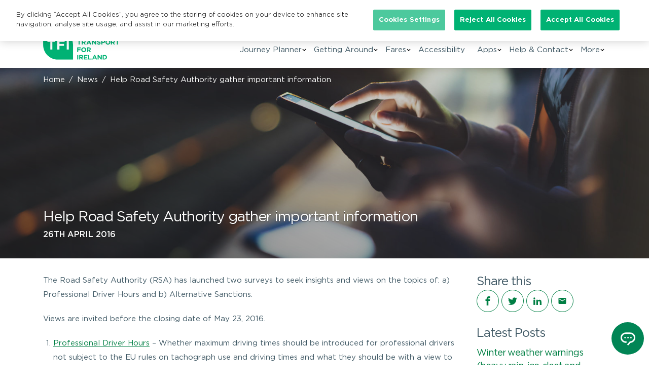

--- FILE ---
content_type: text/html; charset=UTF-8
request_url: https://www.transportforireland.ie/news/help-road-safety-authority-gather-important-information/
body_size: 19749
content:
<!DOCTYPE html>
<html lang="en-US">
	<head>
		<script>(function(w,d,s,l,i){w[l]=w[l]||[];w[l].push({'gtm.start':
		new Date().getTime(),event:'gtm.js'});var f=d.getElementsByTagName(s)[0],
		j=d.createElement(s),dl=l!='dataLayer'?'&l='+l:'';j.async=true;j.src=
		'https://www.googletagmanager.com/gtm.js?id='+i+dl+ '&gtm_auth=fTaKLu6kAWGzdH9QzfAFWQ&gtm_preview=env-1&gtm_cookies_win=x';f.parentNode.insertBefore(j,f);
		})(window,document,'script','dataLayer','GTM-KG5LXG3');</script>
        <!-- Google tag (gtag.js) GA4 -->
        <script async src="https://www.googletagmanager.com/gtag/js?id=G-FZZT8DVMZG"></script>
        <script>
            window.dataLayer = window.dataLayer || [];
            function gtag(){dataLayer.push(arguments);}
            gtag('js', new Date());
            gtag('config', 'G-FZZT8DVMZG');
        </script>
		<meta charset="UTF-8">
		<meta name="viewport" content="width=device-width, initial-scale=1, maximum-scale=2">
		<link rel="apple-touch-icon" sizes="180x180" href="/wp-content/themes/transportforireland/assets/img/favicons/apple-touch-icon.png">
		<link rel="icon" type="image/png" sizes="32x32" href="/wp-content/themes/transportforireland/assets/img/favicons/favicon-32x32.png">
		<link rel="icon" type="image/png" sizes="16x16" href="/wp-content/themes/transportforireland/assets/img/favicons/favicon-16x16.png">
		<link rel="manifest" href="/wp-content/themes/transportforireland/assets/img/favicons/site.webmanifest">
		<link rel="mask-icon" href="/wp-content/themes/transportforireland/assets/img/favicons/safari-pinned-tab.svg" color="#007F44">
		<link rel="shortcut icon" href="/wp-content/themes/transportforireland/assets/img/favicons/favicon.ico">
		<meta name="msapplication-TileColor" content="#ffffff">
		<meta name="msapplication-config" content="/wp-content/themes/transportforireland/assets/img/favicons/browserconfig.xml">
		<meta name="theme-color" content="#ffffff">
		<meta name='robots' content='index, follow, max-image-preview:large, max-snippet:-1, max-video-preview:-1' />
<link rel="alternate" hreflang="en" href="https://www.transportforireland.ie/news/help-road-safety-authority-gather-important-information/" />
<link rel="alternate" hreflang="ga" href="https://www.transportforireland.ie/ga/news/help-road-safety-authority-gather-important-information/" />
<link rel="alternate" hreflang="x-default" href="https://www.transportforireland.ie/news/help-road-safety-authority-gather-important-information/" />
<!-- CookiePro Cookies Consent Notice start for transportforireland.ie -->
<script type="text/javascript" src="https://cookie-cdn.cookiepro.com/consent/af1d445e-e29b-441e-837e-c7a62b5497e1/OtAutoBlock.js" ></script>
<script src="https://cookie-cdn.cookiepro.com/scripttemplates/otSDKStub.js"  type="text/javascript" charset="UTF-8" data-domain-script="af1d445e-e29b-441e-837e-c7a62b5497e1" ></script>
<script type="text/javascript">
function OptanonWrapper() { }
</script>
<!-- CookiePro Cookies Consent Notice end for transportforireland.ie -->
	<!-- This site is optimized with the Yoast SEO Premium plugin v26.7 (Yoast SEO v26.7) - https://yoast.com/wordpress/plugins/seo/ -->
	<title>Help Road Safety Authority gather important information - Transport for Ireland</title>
	<link rel="canonical" href="https://www.transportforireland.ie/news/help-road-safety-authority-gather-important-information/" />
	<meta property="og:locale" content="en_US" />
	<meta property="og:type" content="article" />
	<meta property="og:title" content="Help Road Safety Authority gather important information" />
	<meta property="og:description" content="The Road Safety Authority (RSA) has launched two surveys to seek insights and views on the topics of: a) Professional Driver Hours and b) Alternative Sanctions." />
	<meta property="og:url" content="https://www.transportforireland.ie/news/help-road-safety-authority-gather-important-information/" />
	<meta property="og:site_name" content="Transport for Ireland" />
	<meta property="article:published_time" content="2016-04-26T13:18:44+00:00" />
	<meta property="article:modified_time" content="2019-12-06T14:56:57+00:00" />
	<meta name="author" content="Ross Hamill" />
	<meta name="twitter:card" content="summary_large_image" />
	<meta name="twitter:label1" content="Written by" />
	<meta name="twitter:data1" content="Ross Hamill" />
	<meta name="twitter:label2" content="Est. reading time" />
	<meta name="twitter:data2" content="1 minute" />
	<script type="application/ld+json" class="yoast-schema-graph">{"@context":"https://schema.org","@graph":[{"@type":"Article","@id":"https://www.transportforireland.ie/news/help-road-safety-authority-gather-important-information/#article","isPartOf":{"@id":"https://www.transportforireland.ie/news/help-road-safety-authority-gather-important-information/"},"author":{"name":"Ross Hamill","@id":"https://www.transportforireland.ie/#/schema/person/58d99395f0f27976c17cfe9a41142bc0"},"headline":"Help Road Safety Authority gather important information","datePublished":"2016-04-26T13:18:44+00:00","dateModified":"2019-12-06T14:56:57+00:00","mainEntityOfPage":{"@id":"https://www.transportforireland.ie/news/help-road-safety-authority-gather-important-information/"},"wordCount":228,"articleSection":["News"],"inLanguage":"en-US"},{"@type":"WebPage","@id":"https://www.transportforireland.ie/news/help-road-safety-authority-gather-important-information/","url":"https://www.transportforireland.ie/news/help-road-safety-authority-gather-important-information/","name":"Help Road Safety Authority gather important information - Transport for Ireland","isPartOf":{"@id":"https://www.transportforireland.ie/#website"},"datePublished":"2016-04-26T13:18:44+00:00","dateModified":"2019-12-06T14:56:57+00:00","author":{"@id":"https://www.transportforireland.ie/#/schema/person/58d99395f0f27976c17cfe9a41142bc0"},"breadcrumb":{"@id":"https://www.transportforireland.ie/news/help-road-safety-authority-gather-important-information/#breadcrumb"},"inLanguage":"en-US","potentialAction":[{"@type":"ReadAction","target":["https://www.transportforireland.ie/news/help-road-safety-authority-gather-important-information/"]}]},{"@type":"BreadcrumbList","@id":"https://www.transportforireland.ie/news/help-road-safety-authority-gather-important-information/#breadcrumb","itemListElement":[{"@type":"ListItem","position":1,"name":"Home","item":"https://www.transportforireland.ie/"},{"@type":"ListItem","position":2,"name":"News","item":"https://www.transportforireland.ie/news/"},{"@type":"ListItem","position":3,"name":"Help Road Safety Authority gather important information"}]},{"@type":"WebSite","@id":"https://www.transportforireland.ie/#website","url":"https://www.transportforireland.ie/","name":"Transport for Ireland","description":"","potentialAction":[{"@type":"SearchAction","target":{"@type":"EntryPoint","urlTemplate":"https://www.transportforireland.ie/?s={search_term_string}"},"query-input":{"@type":"PropertyValueSpecification","valueRequired":true,"valueName":"search_term_string"}}],"inLanguage":"en-US"},{"@type":"Person","@id":"https://www.transportforireland.ie/#/schema/person/58d99395f0f27976c17cfe9a41142bc0","name":"Ross Hamill","image":{"@type":"ImageObject","inLanguage":"en-US","@id":"https://www.transportforireland.ie/#/schema/person/image/","url":"https://secure.gravatar.com/avatar/97d007e3b94d17d696b8c3c94b77ce590d352a5581fe84a713f622ecdf67acbe?s=96&d=mm&r=g","contentUrl":"https://secure.gravatar.com/avatar/97d007e3b94d17d696b8c3c94b77ce590d352a5581fe84a713f622ecdf67acbe?s=96&d=mm&r=g","caption":"Ross Hamill"},"sameAs":["https://www.transportforireland.ie/"]}]}</script>
	<!-- / Yoast SEO Premium plugin. -->


<link rel='dns-prefetch' href='//maps.googleapis.com' />
<link rel="alternate" type="text/calendar" title="Transport for Ireland &raquo; iCal Feed" href="https://www.transportforireland.ie/bikeweek-events/?ical=1" />
<style id='wp-img-auto-sizes-contain-inline-css' type='text/css'>
img:is([sizes=auto i],[sizes^="auto," i]){contain-intrinsic-size:3000px 1500px}
/*# sourceURL=wp-img-auto-sizes-contain-inline-css */
</style>
<link rel='stylesheet' id='tribe-events-pro-mini-calendar-block-styles-css' href='https://www.transportforireland.ie/wp-content/plugins/events-calendar-pro/build/css/tribe-events-pro-mini-calendar-block.css?ver=7.7.12' media='all' />
<link rel='stylesheet' id='dnd-upload-cf7-css' href='https://www.transportforireland.ie/wp-content/plugins/drag-and-drop-multiple-file-upload-contact-form-7/assets/css/dnd-upload-cf7.css?ver=1.3.9.3' media='all' />
<link rel='stylesheet' id='contact-form-7-css' href='https://www.transportforireland.ie/wp-content/plugins/contact-form-7/includes/css/styles.css?ver=6.1.4' media='all' />
<link rel='stylesheet' id='nta-map-css' href='https://www.transportforireland.ie/wp-content/plugins/nta-ireland-map/assets/css/nta-map.css?ver=6.9' media='all' />
<link rel='stylesheet' id='page-list-style-css' href='https://www.transportforireland.ie/wp-content/plugins/page-list/css/page-list.css?ver=5.9' media='all' />
<link rel='stylesheet' id='spider-decision-tree-css' href='https://www.transportforireland.ie/wp-content/plugins/spider-decision-tree/public/css/spider-decision-tree-public.css?ver=1.0.0' media='all' />
<link rel='stylesheet' id='tfi-route-maps-style-css' href='https://www.transportforireland.ie/wp-content/plugins/tfi-route-maps/css/tfi-route-maps.css?ver=6.9' media='all' />
<link rel='stylesheet' id='wpml-legacy-horizontal-list-0-css' href='https://www.transportforireland.ie/wp-content/plugins/sitepress-multilingual-cms/templates/language-switchers/legacy-list-horizontal/style.min.css?ver=1' media='all' />
<link rel='stylesheet' id='transportforireland-styles-css' href='https://www.transportforireland.ie/wp-content/themes/transportforireland/assets/css/transportforireland.min.css?ver=6.9' media='all' />
<link rel='stylesheet' id='fontawesome-css' href='https://www.transportforireland.ie/wp-content/themes/transportforireland/assets/font-awesome/css/all.min.css?ver=6.9' media='all' />
<link rel='stylesheet' id='tfi-front-end-styles-css' href='https://www.transportforireland.ie/wp-content/themes/transportforireland/assets/css/transportforireland.min.css?ver=6.9' media='all' />
<script type="text/javascript" src="https://www.transportforireland.ie/wp-includes/js/jquery/jquery.min.js?ver=3.7.1&#039; defer onload=&#039;" id="jquery-core-js"></script>
<script type="text/javascript" src="https://www.transportforireland.ie/wp-includes/js/jquery/jquery-migrate.min.js?ver=3.4.1&#039; defer onload=&#039;" id="jquery-migrate-js"></script>
<script type="text/javascript" id="spider-decision-tree-js-extra">
/* <![CDATA[ */
var ajax_object = {"ajax_url":"https://www.transportforireland.ie/wp-admin/admin-ajax.php","nonce":"c8cec84bb7"};
//# sourceURL=spider-decision-tree-js-extra
/* ]]> */
</script>
<script type="text/javascript" src="https://www.transportforireland.ie/wp-content/plugins/spider-decision-tree/public/js/spider-decision-tree-public.js?ver=1.0.0&#039; defer onload=&#039;" id="spider-decision-tree-js"></script>
<script type="text/javascript" src="https://www.transportforireland.ie/wp-content/plugins/tfi-route-maps/js/tfi-route-maps-panzoom.js?ver=6.9&#039; defer onload=&#039;" id="tfi-route-maps-panzoom-js"></script>
<script type="text/javascript" src="https://www.transportforireland.ie/wp-content/plugins/tfi-route-maps/js/tfi-route-maps.js?ver=6.9&#039; defer onload=&#039;" id="tfi-route-maps-script-js"></script>
<script type="text/javascript" id="wpml-browser-redirect-js-extra">
/* <![CDATA[ */
var wpml_browser_redirect_params = {"pageLanguage":"en","languageUrls":{"en_us":"https://www.transportforireland.ie/news/help-road-safety-authority-gather-important-information/","en":"https://www.transportforireland.ie/news/help-road-safety-authority-gather-important-information/","us":"https://www.transportforireland.ie/news/help-road-safety-authority-gather-important-information/","ga_ie":"https://www.transportforireland.ie/ga/news/help-road-safety-authority-gather-important-information/","ga":"https://www.transportforireland.ie/ga/news/help-road-safety-authority-gather-important-information/","ie":"https://www.transportforireland.ie/ga/news/help-road-safety-authority-gather-important-information/"},"cookie":{"name":"_icl_visitor_lang_js","domain":"www.transportforireland.ie","path":"/","expiration":24}};
//# sourceURL=wpml-browser-redirect-js-extra
/* ]]> */
</script>
<script type="text/javascript" src="https://www.transportforireland.ie/wp-content/plugins/sitepress-multilingual-cms/dist/js/browser-redirect/app.js?ver=486900&#039; defer onload=&#039;" id="wpml-browser-redirect-js"></script>
<meta name="generator" content="WPML ver:4.8.6 stt:1,19;" />
<meta name="tec-api-version" content="v1"><meta name="tec-api-origin" content="https://www.transportforireland.ie"><link rel="alternate" href="https://www.transportforireland.ie/wp-json/tribe/events/v1/" /><meta name="facebook-domain-verification" content="0pcc1xtqegpcchmx21saw450a0nxzq" />	<!-- Meta Pixel Code -->
	<script>
		! function(f, b, e, v, n, t, s) {
			if (f.fbq) return;
			n = f.fbq = function() {
				n.callMethod ?
					n.callMethod.apply(n, arguments) : n.queue.push(arguments)
			};
			if (!f._fbq) f._fbq = n;
			n.push = n;
			n.loaded = !0;
			n.version = '2.0';
			n.queue = [];
			t = b.createElement(e);
			t.async = !0;
			t.src = v;
			s = b.getElementsByTagName(e)[0];
			s.parentNode.insertBefore(t, s)
		}(window, document, 'script',
			'https://connect.facebook.net/en_US/fbevents.js');
		fbq('init', '722098126417376');
		fbq('track', 'PageView');
	</script>
	<noscript><img height="1" width="1" style="display:none"
			src="https://www.facebook.com/tr?id=722098126417376&ev=PageView&noscript=1" /></noscript>
	<!-- End Meta Pixel Code -->

	<!-- Tik Tok Pixel Code -->
	<script>
		! function(w, d, t) {
			w.TiktokAnalyticsObject = t;
			var ttq = w[t] = w[t] || [];
			ttq.methods = ["page", "track", "identify", "instances", "debug", "on", "off", "once", "ready", "alias", "group", "enableCookie", "disableCookie"], ttq.setAndDefer = function(t, e) {
				t[e] = function() {
					t.push([e].concat(Array.prototype.slice.call(arguments, 0)))
				}
			};
			for (var i = 0; i < ttq.methods.length; i++) ttq.setAndDefer(ttq, ttq.methods[i]);
			ttq.instance = function(t) {
				for (var e = ttq._i[t] || [], n = 0; n < ttq.methods.length; n++) ttq.setAndDefer(e, ttq.methods[n]);
				return e
			}, ttq.load = function(e, n) {
				var i = "https://analytics.tiktok.com/i18n/pixel/events.js";
				ttq._i = ttq._i || {}, ttq._i[e] = [], ttq._i[e]._u = i, ttq._t = ttq._t || {}, ttq._t[e] = +new Date, ttq._o = ttq._o || {}, ttq._o[e] = n || {};
				var o = document.createElement("script");
				o.type = "text/javascript", o.async = !0, o.src = i + "?sdkid=" + e + "&lib=" + t;
				var a = document.getElementsByTagName("script")[0];
				a.parentNode.insertBefore(o, a)
			};

			ttq.load('CK8PM0BC77UDMU34N8OG');
			ttq.page();
		}(window, document, 'ttq');
	</script>
	<!-- Tik Tok Pixel Code -->

	<!-- Snap Pixel Code -->
	<script type='text/javascript'>
		(function(e, t, n) {
			if (e.snaptr) return;
			var a = e.snaptr = function() {
				a.handleRequest ? a.handleRequest.apply(a, arguments) : a.queue.push(arguments)
			};
			a.queue = [];
			var s = 'script';
			r = t.createElement(s);
			r.async = !0;
			r.src = n;
			var u = t.getElementsByTagName(s)[0];
			u.parentNode.insertBefore(r, u);
		})(window, document,
			'https://sc-static.net/scevent.min.js');

		snaptr('init', '29e5adf6-4e60-416a-9ca2-20bc056e302a', {
			'user_email': '__INSERT_USER_EMAIL__'
		});

		snaptr('track', 'PAGE_VIEW');
	</script>
	<!-- End Snap Pixel Code -->

	<!-- End Linkedin Pixel Code -->
	<script type="text/javascript">
		_linkedin_partner_id = "6102833";
		window._linkedin_data_partner_ids = window._linkedin_data_partner_ids || [];
		window._linkedin_data_partner_ids.push(_linkedin_partner_id);
	</script>
	<script type="text/javascript">
		(function(l) {
			if (!l) {
				window.lintrk = function(a, b) {
					window.lintrk.q.push([a, b])
				};
				window.lintrk.q = []
			}
			var s = document.getElementsByTagName("script")[0];
			var b = document.createElement("script");
			b.type = "text/javascript";
			b.async = true;
			b.src = "https://snap.licdn.com/li.lms-analytics/insight.min.js";
			s.parentNode.insertBefore(b, s);
		})(window.lintrk);
	</script>
	<noscript>
		<img height="1" width="1" style="display:none;" alt="" src="https://px.ads.linkedin.com/collect/?pid=6102833&fmt=gif" />
	</noscript>
	<!-- End Linkedin Pixel Code -->
		<script>
		function isMobile() {
			return /Android|webOS|iPhone|iPad|iPod|BlackBerry|IEMobile|Opera Mini/i.test(
				navigator.userAgent
			);
		}

		const defaultOptions = {
			withWelcomeScreen: false,
			welcomeMessage: "GetStarted", //First message sent to Studio when the user start the chat
			openAfterTimeout: isMobile(true) ? undefined : 3000, //Value in miliseconds. Remove this line if you don't want to a start chat when user clicks in the chat bubble
			withLocation: false,
		};

		function bootstrapLoader(webchat, options = defaultOptions) {
			const {
				welcomeMessage,
				withWelcomeScreen,
				openAfterTimeout,
				withLocation
			} = {
				...defaultOptions,
				...options,
			};

			if (!webchat.isLiveChat) {
				return;
			}

			const cssFile = document.createElement("link");
			cssFile.rel = "stylesheet";
			cssFile.href = "css/loader.css";

			const shadowRoot = webchat.injector.shadowRoot;
			shadowRoot.appendChild(cssFile);

			// Create panel and loader
			const panel = document.createElement("div");
			panel.className = "botonic-loader-panel";

			var template = document.createElement("template");
			template.innerHTML =
				'<div class="lds-ellipsis"><div></div><div></div><div></div><div></div></div>';
			const loader = template.content;
			panel.appendChild(loader);
			panel.style.display = "none";

			// MonkeyPatch the onOpen event
			const onOpen = webchat.onOpenWebchat;

			function hideLoader() {
				panel.style.display = "none";
			}

			function showLoader() {
				panel.style.display = "block";

				setTimeout(hideLoader, 6000);
			}

			let initialized = false;

			const startProcess = () => {
				showLoader();

				let firstMessage = welcomeMessage;

				if (withLocation) {
					const l = withLocation ?
						localStorage.getItem("currentLocation") :
						undefined;

					firstMessage = withLocation ?
						l ?
						"Hello from " + l :
						"Helloㅤ" :
						firstMessage;
				}

				setTimeout(() => {
					webchat.selfHostedApp.addUserMessage({
						data: firstMessage,
						type: "postback",
					});
				}, 100);
			};

			const hasClass = (path, cls) => {
				return path?.some((p) => {
					try {
						return p?.className?.startsWith(cls);
					} catch (e) {
						return false;
					}
				});
			};

			const startButtonClass = "customStartChatButton_";

			const getForm = () => webchat.injector.shadowRoot.querySelector("form");

			const onSubmit = (e) => {
				const form = getForm();

				if (form) {
					form.removeEventListener("submit", onSubmit);
				}

				if (!isFormValid()) {
					e.preventDefault();
				} else {
					startProcess();
				}
			};

			const isFormValid = () => {
				return (
					webchat.injector.shadowRoot.querySelectorAll('[class*="isError"]')
					.length === 0
				);
			};

			// Add event listeners
			webchat.injector.addEventListener("click", (e) => {
				if (hasClass(e.composedPath(), "submitButton_")) {
					if (withWelcomeScreen) {
						startProcess();
					}
					return;
				}

				// When the user clicks on the "Start new chat"
				if (hasClass(e.composedPath(), startButtonClass) && e.isTrusted) {
					if (!withWelcomeScreen) {
						setTimeout(startProcess);
					}

					// const ref = webchat.selfHostedApp.webchatRef.current;
					// ref.updateWebchatSettings({ enableUserInput: false });
				}
			});

			window.showLoader = showLoader;

			const defaultConfig = {
				// Undefined on purpose
				livechatConversationEnded: undefined,
			};

			const getWebchatConfig = () => {
				try {
					const item = localStorage.getItem("webchatConfig");

					if (item) {
						return JSON.parse(item);
					}

					return defaultConfig;
				} catch (e) {
					console.error(e);
					return defaultConfig;
				}
			};

			const querySelector = (selector) =>
				webchat.injector.shadowRoot.querySelector(selector);

			const getByClass = (className) => querySelector("." + className);

			const getStartButton = () => {
				return querySelector(`[class^="${startButtonClass}"]`);
			};

			const getLocation = () => {
				if (!withLocation) {
					return undefined;
				}

				const currentLocation = localStorage.getItem("currentLocation");

				if (currentLocation) {
					return Promise.resolve(currentLocation);
				}

				return fetch("https://ipapi.co/json/")
					.then((apiResult) => apiResult.json())
					.then((jsonData) => jsonData.city + " - " + jsonData.country_name)
					.then((l) => {
						localStorage.setItem("currentLocation", l);
						return l;
					})
					.catch(() => {
						return undefined;
					});
			};

			const restartSession = async () => {
				// Wait until the start button is visible
				await new Promise((resolve) => {
					const interval = setInterval(() => {
						const $startButton = getStartButton();
						const $endChat = getByClass("end-chat-message");

						if ($startButton) {
							$startButton.style.display = "none";
						}

						if (!$startButton || !$endChat) {
							return;
						}

						// Remove the interval
						clearInterval(interval);

						// Click on the start button
						$startButton.click();
						resolve();
					}, 1);
				});

				// Wait until the Webchat SDK updates the config
				await new Promise((resolve) => {
					const interval = setInterval(() => {
						const {
							livechatConversationEnded
						} = getWebchatConfig();

						if (!livechatConversationEnded) {
							clearInterval(interval);
							resolve();
						}
					}, 1);
				});
			};

			const onOpenWebchat = async () => {
				const botonic = shadowRoot.getElementById("botonic-webchat");

				if (!botonic) {
					console.warn("Couldn't initialize the loader for botonic and live chat");
					return;
				}

				// Check if the loader is correctly loaded
				if (panel.parentElement !== botonic) {
					// Append loader
					botonic.appendChild(panel);
				}

				if (initialized) {
					return;
				}

				initialized = true;
				await getLocation();

				// Let's see if the conversation ended from config
				const {
					livechatConversationEnded
				} = getWebchatConfig();

				if (livechatConversationEnded) {
					showLoader();
					//await restartSession();

					if (!withWelcomeScreen) {
						startProcess();
					} else {
						hideLoader();
					}

					return;
				}

				const lastReadMessageIndex = localStorage.getItem("lastReadMessageIndex");

				if (!lastReadMessageIndex || lastReadMessageIndex === "null") {
					if (!withWelcomeScreen) {
						// Show the loader and send the payload
						// When opening the widget on the first time
						startProcess();
					}
				}
			};

			webchat.onOpenWebchat = function() {
				onOpen.call(webchat);
				onOpenWebchat();
			};

			// Open the web widget after a specified timeout
			if (openAfterTimeout) {
				const $button = webchat.injector.shadowRoot.querySelector(
					"[data-qa='trigger-button']"
				);

				const {
					wasChatOpened
				} = getWebchatConfig();

				if (wasChatOpened === undefined && $button) {
					setTimeout(() => {
						$button.click();
					}, openAfterTimeout);
				}
			}
		}

		window.virtualAgentBootstrapLoader = bootstrapLoader;
	</script>
<link rel="icon" href="https://www.transportforireland.ie/wp-content/uploads/2022/10/tfi_favicon.ico" sizes="32x32" />
<link rel="icon" href="https://www.transportforireland.ie/wp-content/uploads/2022/10/tfi_favicon.ico" sizes="192x192" />
<link rel="apple-touch-icon" href="https://www.transportforireland.ie/wp-content/uploads/2022/10/tfi_favicon.ico" />
<meta name="msapplication-TileImage" content="https://www.transportforireland.ie/wp-content/uploads/2022/10/tfi_favicon.ico" />
		<style type="text/css" id="wp-custom-css">
			.back-to-top {
	left: 20px;
}

.back-to-top svg {
	left: 50%;
}		</style>
		    <!-- Tag for Activity Group: taxi_app_LP, Activity Name: Taxi_App_LP, Activity ID: 12003769 -->
    <!-- Expected URL: https://www.transportforireland.ie/getting-around/by-taxi/driver-check-app -->

    <!--
    Activity ID: 12003769
    Activity Name: Taxi_App_LP
    Activity Group Name: taxi_app_LP
    -->

    <!--
    Start of global snippet: Please do not remove
    Place this snippet between the <head> and </head> tags on every page of your site.
    -->
    <!-- Global site tag (gtag.js) - Google Marketing Platform -->
    <script async src="https://www.googletagmanager.com/gtag/js?id=DC-9775717"></script>
    <script>
      window.dataLayer = window.dataLayer || [];
      function gtag(){dataLayer.push(arguments);}
      gtag('js', new Date());

      gtag('config', 'DC-9775717', { cookie_flags: 'SameSite=None;Secure' });
    </script>
    <!-- End of global snippet: Please do not remove -->
		    
      	</head>
	<body class="wp-singular post-template-default single single-post postid-5848 single-format-standard wp-embed-responsive wp-theme-transportforireland tfi-body tribe-no-js">
		<noscript><iframe src="https://www.googletagmanager.com/ns.html?id=GTM-KG5LXG3&gtm_auth=fTaKLu6kAWGzdH9QzfAFWQ&gtm_preview=env-1&gtm_cookies_win=x" height="0" width="0" style="display:none;visibility:hidden"></iframe></noscript>
				<a class="skip-link" href="#maincontent">Skip to main content</a>
				<header class="site-header">
			<div class="container">
				<div class="row flex-column">
					<div class="col align-items-end justify-content-end d-flex flex-row header-search" role="dialog">
						<form id="searchform" method="get" class="search-form align-self-end float-right mt-4" action="https://www.transportforireland.ie/">
	<label for="header-search-form" class="sr-only">Search for:</label>
  <input id="header-search-form" type="search" class="search-field" placeholder="Search &hellip;" value="" name="s" />
	<button type="submit" class="search-submit" aria-label="Submit Search">
    <span class="sr-only">Search</span>
    <svg aria-hidden="true" focusable="false" width="14" height="14" version="1.1" xmlns="http://www.w3.org/2000/svg" xmlns:xlink="http://www.w3.org/1999/xlink" x="0px" y="0px"
        viewBox="0 0 52.966 52.966" style="enable-background:new 0 0 52.966 52.966;" xml:space="preserve">
      <path d="M51.704,51.273L36.845,35.82c3.79-3.801,6.138-9.041,6.138-14.82c0-11.58-9.42-21-21-21s-21,9.42-21,21s9.42,21,21,21
        c5.083,0,9.748-1.817,13.384-4.832l14.895,15.491c0.196,0.205,0.458,0.307,0.721,0.307c0.25,0,0.499-0.093,0.693-0.279
        C52.074,52.304,52.086,51.671,51.704,51.273z M21.983,40c-10.477,0-19-8.523-19-19s8.523-19,19-19s19,8.523,19,19
        S32.459,40,21.983,40z"></path>
    </svg>
  </button>
  <!-- <button class="search-toggle" aria-controls="searchform" type="button">
    <span class="sr-only">Close Search</span>
    <svg aria-hidden="true" focusable="false" width="16" height="16" version="1.1" xmlns="http://www.w3.org/2000/svg" xmlns:xlink="http://www.w3.org/1999/xlink" x="0px" y="0px" viewBox="0 0 1000 1000" enable-background="new 0 0 1000 1000" xml:space="preserve"><g><path d="M549,500L979.5,69.5c14-14,14-35,0-49c-14-14-35-14-49,0L500,451L69.5,20.5c-14-14-35-14-49,0c-14,14-14,35,0,49L451,500L20.5,930.5c-14,14-14,35,0,49c7,7,17.5,10.5,24.5,10.5c7,0,17.5-3.5,24.5-10.5L500,549l430.5,430.5c7,7,17.5,10.5,24.5,10.5c7,0,17.5-3.5,24.5-10.5c14-14,14-35,0-49L549,500z"></path></g></svg>
  </button>   -->
</form>						<button class="search-toggle search-overlay" aria-hidden="true" tabindex="-1" aria-controls="searchform" aria-expanded="false"><span class="sr-only">Close search form</span></button>
                        <nav class="header-desktop-language-selector" aria-label="Select language">
                            			<div class="language-selector-dropdown dropdown ml-2 language-selector"><a title="Choose language - EN - English" href="#" data-toggle="dropdown" aria-haspopup="true" aria-expanded="false" class="dropdown-toggle h6 m-0 text-dark text-decoration-none" id="language-dropdown-toggle">
					<!-- <img src="https://www.transportforireland.ie/wp-content/plugins/sitepress-multilingual-cms/res/flags/en.png" height="14" alt=""> -->
					EN</a>
				<ul class="dropdown-menu dropdown-menu-right" aria-labelledby="language-dropdown-toggle" role="menu">
											<li class="list-inline-item">
							<a class="text-primary text-decoration-none font-weight-bold py-1 px-2 d-block" href="https://www.transportforireland.ie/news/help-road-safety-authority-gather-important-information/">
								<!-- <img src="https://www.transportforireland.ie/wp-content/plugins/sitepress-multilingual-cms/res/flags/en.png" height="14" alt=""> -->
								English							</a>
						</li>
											<li class="list-inline-item">
							<a class="text-dark text-decoration-none font-weight-bold py-1 px-2 d-block" href="https://www.transportforireland.ie/ga/news/help-road-safety-authority-gather-important-information/">
								<!-- <img src="https://www.transportforireland.ie/wp-content/plugins/sitepress-multilingual-cms/res/flags/ga.png" height="14" alt=""> -->
								Gaeilge							</a>
						</li>
									</ul>
			</div>
		                        </nav>
					</div>
					<div class="col">
												<a class="site-title" href="https://www.transportforireland.ie">
							<img src="/wp-content/themes/transportforireland/assets/img/branding/transport-for-ireland-logo.svg" alt="Transport for Ireland">
						</a>
						<button type="button" aria-controls="searchform" aria-expanded="false" class="search-toggle mobile-search-toggle">
							<span class="sr-only">Search</span>
								<svg focusable="false" aria-hidden="true" width="14" height="14" xmlns="http://www.w3.org/2000/svg" viewBox="0 0 52.966 52.966"><path d="M51.704 51.273L36.845 35.82c3.79-3.801 6.138-9.041 6.138-14.82 0-11.58-9.42-21-21-21s-21 9.42-21 21 9.42 21 21 21c5.083 0 9.748-1.817 13.384-4.832l14.895 15.491a.998.998 0 001.414.028 1 1 0 00.028-1.414zM21.983 40c-10.477 0-19-8.523-19-19s8.523-19 19-19 19 8.523 19 19-8.524 19-19 19z"/></svg>
                <svg focusable="false" aria-hidden="true" height="12" width="12" xmlns="http://www.w3.org/2000/svg" viewBox="0 0 14 14"><path d="M14 1.4L12.6 0 7 5.6 1.4 0 0 1.4 5.6 7 0 12.6 1.4 14 7 8.4l5.6 5.6 1.4-1.4L8.4 7 14 1.4z"/></svg>
						</button>
						<button class="menu-overlay" aria-hidden="true" tabindex="-1" aria-controls="main-navigation" aria-expanded="false"><span class="sr-only">Toggle main navigation</span></button>
                        <div class="header-mobile-language-selector">
                            			<div class="language-selector-dropdown dropdown ml-2 language-selector"><a title="Choose language - EN - English" href="#" data-toggle="dropdown" aria-haspopup="true" aria-expanded="false" class="dropdown-toggle h6 m-0 text-dark text-decoration-none" id="language-dropdown-toggle">
					<!-- <img src="https://www.transportforireland.ie/wp-content/plugins/sitepress-multilingual-cms/res/flags/en.png" height="14" alt=""> -->
					EN</a>
				<ul class="dropdown-menu dropdown-menu-right" aria-labelledby="language-dropdown-toggle" role="menu">
											<li class="list-inline-item">
							<a class="text-primary text-decoration-none font-weight-bold py-1 px-2 d-block" href="https://www.transportforireland.ie/news/help-road-safety-authority-gather-important-information/">
								<!-- <img src="https://www.transportforireland.ie/wp-content/plugins/sitepress-multilingual-cms/res/flags/en.png" height="14" alt=""> -->
								English							</a>
						</li>
											<li class="list-inline-item">
							<a class="text-dark text-decoration-none font-weight-bold py-1 px-2 d-block" href="https://www.transportforireland.ie/ga/news/help-road-safety-authority-gather-important-information/">
								<!-- <img src="https://www.transportforireland.ie/wp-content/plugins/sitepress-multilingual-cms/res/flags/ga.png" height="14" alt=""> -->
								Gaeilge							</a>
						</li>
									</ul>
			</div>
		                        </div>
						<button class="priority-navigation-toggle" aria-controls="main-navigation" aria-expanded="false">
							<span>MENU</span>
							<i></i>
							<i></i>
							<i></i>
						</button>
						<nav class="main-nav priority-navigation" id="main-navigation">
							<ul id="menubar" class="list-unstyled float-left"><li id="nav-item-45325" class="nav-item menu-item menu-item-type-custom menu-item-object-custom menu-item-has-children nav-item-45325 position-relative"><a href="#">Journey Planner</a><button type="button" class="toggle-submenu" aria-haspopup="true" aria-expanded="false"><span class="toggle-text-open">Open</span><span class="toggle-text-close">Close</span> Journey Planner sub menu</button><ul class="list-unstyled  depth_0"><li id="nav-item-170" class="nav-item menu-item menu-item-type-post_type menu-item-object-page nav-item-170 position-relative"><a href="https://www.transportforireland.ie/plan-a-journey/">Plan a Journey</a></li>
<li id="nav-item-45329" class="nav-item menu-item menu-item-type-post_type menu-item-object-page nav-item-45329 position-relative"><a href="https://www.transportforireland.ie/plan-a-journey/timetables/">Timetables</a></li>
<li id="nav-item-20" class="nav-item menu-item menu-item-type-post_type menu-item-object-page nav-item-20 position-relative"><a href="https://www.transportforireland.ie/plan-a-journey/live-departures/">Live departures</a></li>
<li id="nav-item-50498" class="nav-item menu-item menu-item-type-custom menu-item-object-custom menu-item-has-children nav-item-50498 position-relative"><a href="#">Network Maps</a><button type="button" class="toggle-submenu" aria-haspopup="true" aria-expanded="false"><span class="toggle-text-open">Open</span><span class="toggle-text-close">Close</span> Network Maps sub menu</button><ul class="list-unstyled  sub-menu depth_1"><li id="nav-item-105" class="nav-item menu-item menu-item-type-post_type menu-item-object-page nav-item-105 position-relative"><a href="https://www.transportforireland.ie/plan-a-journey/network-maps/">All Network maps</a></li>
<li id="nav-item-50599" class="nav-item menu-item menu-item-type-custom menu-item-object-custom nav-item-50599 position-relative"><a href="/getting-around/network-maps#city">City Services</a></li>
<li id="nav-item-50600" class="nav-item menu-item menu-item-type-custom menu-item-object-custom nav-item-50600 position-relative"><a href="/getting-around/network-maps#town">Town Bus Services</a></li>
<li id="nav-item-15294" class="nav-item menu-item menu-item-type-custom menu-item-object-custom nav-item-15294 position-relative"><a href="/getting-around/network-maps#local-links">TFI Local Link Services</a></li>
<li id="nav-item-67556" class="nav-item menu-item menu-item-type-post_type menu-item-object-page nav-item-67556 position-relative"><a href="https://www.transportforireland.ie/campaigns/wild-atlantic-way/">Wild Atlantic Way</a></li>
	</ul>
</li>
<li id="nav-item-51059" class="nav-item menu-item menu-item-type-post_type menu-item-object-page nav-item-51059 position-relative"><a href="https://www.transportforireland.ie/plan-a-journey/live-travel-info-service-updates/">Service updates info</a></li>
<li id="nav-item-44904" class="nav-item menu-item menu-item-type-post_type menu-item-object-page nav-item-44904 position-relative"><a href="https://www.transportforireland.ie/available-apps/tfi-live/">TFI Live App</a></li>
</ul>
</li>
<li id="nav-item-50491" class="nav-item menu-item menu-item-type-custom menu-item-object-custom menu-item-has-children nav-item-50491 position-relative"><a href="#">Getting Around</a><button type="button" class="toggle-submenu" aria-haspopup="true" aria-expanded="false"><span class="toggle-text-open">Open</span><span class="toggle-text-close">Close</span> Getting Around sub menu</button><ul class="list-unstyled  depth_0"><li id="nav-item-50492" class="nav-item menu-item menu-item-type-custom menu-item-object-custom menu-item-has-children nav-item-50492 position-relative"><a href="#">By bus</a><button type="button" class="toggle-submenu" aria-haspopup="true" aria-expanded="false"><span class="toggle-text-open">Open</span><span class="toggle-text-close">Close</span> By bus sub menu</button><ul class="list-unstyled  sub-menu depth_1"><li id="nav-item-33" class="nav-item menu-item menu-item-type-post_type menu-item-object-page nav-item-33 position-relative"><a href="https://www.transportforireland.ie/getting-around/by-bus/tfi-bus-services/">TFI Bus Services</a></li>
<li id="nav-item-15171" class="nav-item menu-item menu-item-type-post_type menu-item-object-page menu-item-has-children nav-item-15171 position-relative"><a href="https://www.transportforireland.ie/tfi-local-link/">TFI Local Link</a><button type="button" class="toggle-submenu" aria-haspopup="true" aria-expanded="false"><span class="toggle-text-open">Open</span><span class="toggle-text-close">Close</span> TFI Local Link sub menu</button><ul class="list-unstyled  sub-menu depth_2"><li id="nav-item-72852" class="nav-item menu-item menu-item-type-post_type menu-item-object-page nav-item-72852 position-relative"><a href="https://www.transportforireland.ie/tfi-local-link/ways-to-pay-on-tfi-local-link/">Ways to Pay on TFI Local Link</a></li>
<li id="nav-item-71635" class="nav-item menu-item menu-item-type-post_type menu-item-object-page nav-item-71635 position-relative"><a href="https://www.transportforireland.ie/tfi-local-link/tfi-local-link-weekend-services/">Connect to Outdoor Activities</a></li>
		</ul>
</li>
<li id="nav-item-42056" class="nav-item menu-item menu-item-type-post_type menu-item-object-page nav-item-42056 position-relative"><a href="https://www.transportforireland.ie/network-redesign/">Dublin Network Redesign</a></li>
<li id="nav-item-61497" class="nav-item menu-item menu-item-type-custom menu-item-object-custom nav-item-61497 position-relative"><a href="/wp-content/uploads/2025/10/Regional-Public-Transport-Map-2025-August02.pdf">TFI Regional Public Transport Map</a></li>
	</ul>
</li>
<li id="nav-item-50493" class="nav-item menu-item menu-item-type-custom menu-item-object-custom menu-item-has-children nav-item-50493 position-relative"><a href="#">By train</a><button type="button" class="toggle-submenu" aria-haspopup="true" aria-expanded="false"><span class="toggle-text-open">Open</span><span class="toggle-text-close">Close</span> By train sub menu</button><ul class="list-unstyled  sub-menu depth_1"><li id="nav-item-45" class="nav-item menu-item menu-item-type-post_type menu-item-object-page nav-item-45 position-relative"><a href="https://www.transportforireland.ie/getting-around/by-train/about-iarnrod-eireann-irish-rail/">About Iarnród Éireann Irish Rail</a></li>
<li id="nav-item-50154" class="nav-item menu-item menu-item-type-custom menu-item-object-custom nav-item-50154 position-relative"><a href="/getting-around/network-maps/dublin-area-train-tram-services/">Dublin area train map</a></li>
<li id="nav-item-61498" class="nav-item menu-item menu-item-type-custom menu-item-object-custom nav-item-61498 position-relative"><a href="https://www.transportforireland.ie/wp-content/uploads/2025/03/TFI-Regional-Public-Transport-Map.pdf">TFI Regional Public Transport Map</a></li>
	</ul>
</li>
<li id="nav-item-50494" class="nav-item menu-item menu-item-type-custom menu-item-object-custom menu-item-has-children nav-item-50494 position-relative"><a href="#">By tram</a><button type="button" class="toggle-submenu" aria-haspopup="true" aria-expanded="false"><span class="toggle-text-open">Open</span><span class="toggle-text-close">Close</span> By tram sub menu</button><ul class="list-unstyled  sub-menu depth_1"><li id="nav-item-57" class="nav-item menu-item menu-item-type-post_type menu-item-object-page nav-item-57 position-relative"><a href="https://www.transportforireland.ie/getting-around/by-tram/about-luas/">About Luas</a></li>
<li id="nav-item-11454" class="nav-item menu-item menu-item-type-custom menu-item-object-custom nav-item-11454 position-relative"><a href="/getting-around/network-maps/dublin-area-train-tram-services/">Luas Maps</a></li>
	</ul>
</li>
<li id="nav-item-50495" class="nav-item menu-item menu-item-type-custom menu-item-object-custom menu-item-has-children nav-item-50495 position-relative"><a href="#">By taxi</a><button type="button" class="toggle-submenu" aria-haspopup="true" aria-expanded="false"><span class="toggle-text-open">Open</span><span class="toggle-text-close">Close</span> By taxi sub menu</button><ul class="list-unstyled  sub-menu depth_1"><li id="nav-item-71" class="nav-item menu-item menu-item-type-post_type menu-item-object-page nav-item-71 position-relative"><a href="https://www.transportforireland.ie/getting-around/by-taxi/about-taxi/">About taxi</a></li>
<li id="nav-item-70" class="nav-item menu-item menu-item-type-post_type menu-item-object-page nav-item-70 position-relative"><a href="https://www.transportforireland.ie/getting-around/by-taxi/check-a-licence/">Check a licence</a></li>
<li id="nav-item-399" class="nav-item menu-item menu-item-type-post_type menu-item-object-page nav-item-399 position-relative"><a href="https://www.transportforireland.ie/getting-around/by-taxi/driver-check-app/">TFI Driver Check App</a></li>
<li id="nav-item-13109" class="nav-item menu-item menu-item-type-post_type menu-item-object-page nav-item-13109 position-relative"><a href="https://www.transportforireland.ie/getting-around/by-taxi/wheelchair-accessible-vehicle-wav-register/">Wheelchair Accessible Vehicle (WAV) Register</a></li>
<li id="nav-item-69" class="nav-item menu-item menu-item-type-post_type menu-item-object-page nav-item-69 position-relative"><a href="https://www.transportforireland.ie/getting-around/by-taxi/customer-information/">Customer information</a></li>
	</ul>
</li>
<li id="nav-item-50496" class="nav-item menu-item menu-item-type-custom menu-item-object-custom menu-item-has-children nav-item-50496 position-relative"><a href="#">By bicycle</a><button type="button" class="toggle-submenu" aria-haspopup="true" aria-expanded="false"><span class="toggle-text-open">Open</span><span class="toggle-text-close">Close</span> By bicycle sub menu</button><ul class="list-unstyled  sub-menu depth_1"><li id="nav-item-79" class="nav-item menu-item menu-item-type-post_type menu-item-object-page nav-item-79 position-relative"><a href="https://www.transportforireland.ie/getting-around/by-bicycle/hiring-a-bicycle/">Hiring a bicycle</a></li>
<li id="nav-item-13455" class="nav-item menu-item menu-item-type-post_type menu-item-object-page nav-item-13455 position-relative"><a href="https://www.transportforireland.ie/getting-around/by-bicycle/cycling-safety/">Cycling safety</a></li>
<li id="nav-item-41050" class="nav-item menu-item menu-item-type-post_type menu-item-object-page nav-item-41050 position-relative"><a href="https://www.transportforireland.ie/getting-around/by-bicycle/bikeweek/">National Bike Week Saturday 9th – Sunday 17th May 2026</a></li>
	</ul>
</li>
<li id="nav-item-711" class="nav-item menu-item menu-item-type-post_type menu-item-object-page nav-item-711 position-relative"><a href="https://www.transportforireland.ie/getting-around/visitor-travel-information/">Visitor travel information</a></li>
</ul>
</li>
<li id="nav-item-50490" class="nav-item menu-item menu-item-type-custom menu-item-object-custom menu-item-has-children nav-item-50490 position-relative"><a href="#">Fares</a><button type="button" class="toggle-submenu" aria-haspopup="true" aria-expanded="false"><span class="toggle-text-open">Open</span><span class="toggle-text-close">Close</span> Fares sub menu</button><ul class="list-unstyled  depth_0"><li id="nav-item-63232" class="nav-item menu-item menu-item-type-post_type menu-item-object-page nav-item-63232 position-relative"><a href="https://www.transportforireland.ie/fares/new-fare-zones/">New Fare Zones</a></li>
<li id="nav-item-132" class="nav-item menu-item menu-item-type-post_type menu-item-object-page nav-item-132 position-relative"><a href="https://www.transportforireland.ie/fares/bus-fares/">Bus fares</a></li>
<li id="nav-item-131" class="nav-item menu-item menu-item-type-post_type menu-item-object-page nav-item-131 position-relative"><a href="https://www.transportforireland.ie/fares/train-fares/">Train fares</a></li>
<li id="nav-item-130" class="nav-item menu-item menu-item-type-post_type menu-item-object-page nav-item-130 position-relative"><a href="https://www.transportforireland.ie/fares/luas-fares/">Tram fares</a></li>
<li id="nav-item-129" class="nav-item menu-item menu-item-type-post_type menu-item-object-page nav-item-129 position-relative"><a href="https://www.transportforireland.ie/fares/taxi-fares/">Taxi fares</a></li>
<li id="nav-item-50497" class="nav-item menu-item menu-item-type-custom menu-item-object-custom menu-item-has-children nav-item-50497 position-relative"><a href="#">TFI Leap Card</a><button type="button" class="toggle-submenu" aria-haspopup="true" aria-expanded="false"><span class="toggle-text-open">Open</span><span class="toggle-text-close">Close</span> TFI Leap Card sub menu</button><ul class="list-unstyled  sub-menu depth_1"><li id="nav-item-126" class="nav-item menu-item menu-item-type-post_type menu-item-object-page nav-item-126 position-relative"><a href="https://www.transportforireland.ie/fares/leap-card/">TFI Leap Card Info</a></li>
<li id="nav-item-127" class="nav-item menu-item menu-item-type-post_type menu-item-object-page nav-item-127 position-relative"><a href="https://www.transportforireland.ie/fares/leap-card/leap-card-top-up/">TFI Leap Top-Up App</a></li>
<li id="nav-item-43152" class="nav-item menu-item menu-item-type-post_type menu-item-object-page nav-item-43152 position-relative"><a href="https://www.transportforireland.ie/fares/50-discount-for-young-adult-and-student-leap-card-holders-on-commercial-bus-operators/">Young Adult and Student Leap</a></li>
<li id="nav-item-49084" class="nav-item menu-item menu-item-type-post_type menu-item-object-page nav-item-49084 position-relative"><a href="https://www.transportforireland.ie/fares/leap-card/tfi-90-minute-fare/">TFI 90 Minute Fare</a></li>
	</ul>
</li>
<li id="nav-item-41821" class="nav-item menu-item menu-item-type-post_type menu-item-object-page nav-item-41821 position-relative"><a href="https://www.transportforireland.ie/tfi-go-app/">TFI Go App</a></li>
<li id="nav-item-49085" class="nav-item menu-item menu-item-type-post_type menu-item-object-page nav-item-49085 position-relative"><a href="https://www.transportforireland.ie/fares/fare-evasion-on-tfi-services/">Fare Evasion on TFI Services</a></li>
<li id="nav-item-16021" class="nav-item menu-item menu-item-type-post_type menu-item-object-page nav-item-16021 position-relative"><a href="https://www.transportforireland.ie/fares/free-travel-pass/">Free Travel Scheme</a></li>
</ul>
</li>
<li id="nav-item-58040" class="nav-item menu-item menu-item-type-post_type menu-item-object-page nav-item-58040 position-relative"><a href="https://www.transportforireland.ie/accessibility/">Accessibility</a></li>
<li id="nav-item-50489" class="nav-item menu-item menu-item-type-custom menu-item-object-custom menu-item-has-children nav-item-50489 position-relative"><a href="#">Apps</a><button type="button" class="toggle-submenu" aria-haspopup="true" aria-expanded="false"><span class="toggle-text-open">Open</span><span class="toggle-text-close">Close</span> Apps sub menu</button><ul class="list-unstyled  depth_0"><li id="nav-item-49092" class="nav-item menu-item menu-item-type-post_type menu-item-object-page nav-item-49092 position-relative"><a href="https://www.transportforireland.ie/fares/leap-card/leap-card-top-up/">TFI Leap Top-Up App</a></li>
<li id="nav-item-49088" class="nav-item menu-item menu-item-type-post_type menu-item-object-page nav-item-49088 position-relative"><a href="https://www.transportforireland.ie/available-apps/tfi-live/">TFI Live App</a></li>
<li id="nav-item-49089" class="nav-item menu-item menu-item-type-post_type menu-item-object-page nav-item-49089 position-relative"><a href="https://www.transportforireland.ie/tfi-go-app/">TFI Go App</a></li>
<li id="nav-item-49091" class="nav-item menu-item menu-item-type-post_type menu-item-object-page nav-item-49091 position-relative"><a href="https://www.transportforireland.ie/getting-around/by-taxi/driver-check-app/">TFI Driver Check App</a></li>
<li id="nav-item-68559" class="nav-item menu-item menu-item-type-post_type menu-item-object-page nav-item-68559 position-relative"><a href="https://www.transportforireland.ie/available-apps/tfi-anseo-app/">TFI Anseo App</a></li>
<li id="nav-item-49090" class="nav-item menu-item menu-item-type-post_type menu-item-object-page nav-item-49090 position-relative"><a href="https://www.transportforireland.ie/available-apps/">Available Apps</a></li>
</ul>
</li>
<li id="nav-item-56771" class="nav-item menu-item menu-item-type-custom menu-item-object-custom menu-item-has-children nav-item-56771 position-relative"><a href="#">Help &#038; Contact</a><button type="button" class="toggle-submenu" aria-haspopup="true" aria-expanded="false"><span class="toggle-text-open">Open</span><span class="toggle-text-close">Close</span> Help & Contact sub menu</button><ul class="list-unstyled  depth_0"><li id="nav-item-143" class="nav-item menu-item menu-item-type-post_type menu-item-object-page nav-item-143 position-relative"><a href="https://www.transportforireland.ie/support/">TFI Help Centre</a></li>
<li id="nav-item-145" class="nav-item menu-item menu-item-type-post_type menu-item-object-page nav-item-145 position-relative"><a href="https://www.transportforireland.ie/support/lost-property/">Lost Property</a></li>
</ul>
</li>
<li id="nav-item-50488" class="nav-item menu-item menu-item-type-custom menu-item-object-custom menu-item-has-children nav-item-50488 position-relative"><a href="#">More</a><button type="button" class="toggle-submenu" aria-haspopup="true" aria-expanded="false"><span class="toggle-text-open">Open</span><span class="toggle-text-close">Close</span> More sub menu</button><ul class="list-unstyled  depth_0"><li id="nav-item-52841" class="nav-item menu-item menu-item-type-post_type menu-item-object-page nav-item-52841 position-relative"><a href="https://www.transportforireland.ie/about-us/">About Us</a></li>
<li id="nav-item-41919" class="nav-item menu-item menu-item-type-custom menu-item-object-custom nav-item-41919 position-relative"><a href="https://www.transportforireland.ie/news/">Latest News</a></li>
<li id="nav-item-50341" class="nav-item menu-item menu-item-type-post_type menu-item-object-page nav-item-50341 position-relative"><a href="https://www.transportforireland.ie/events/">Upcoming Events</a></li>
<li id="nav-item-58069" class="nav-item menu-item menu-item-type-post_type menu-item-object-page nav-item-58069 position-relative"><a href="https://www.transportforireland.ie/getting-around/etiquette-on-transport/">Etiquette on Transport</a></li>
<li id="nav-item-50990" class="nav-item menu-item menu-item-type-post_type menu-item-object-page nav-item-50990 position-relative"><a href="https://www.transportforireland.ie/campaigns/">Campaigns</a></li>
</ul>
</li>
</ul>							<button aria-controls="searchform" class="search-toggle float-right ml-2">
								<span class="sr-only">Open Search</span>
								<svg focusable="false" aria-hidden="true" xmlns="http://www.w3.org/2000/svg" width="14" height="14"><path fill="#010101" d="M340.2 160l-84.4 84.3-84-83.9-11.8 11.8 84 83.8-84 83.9 11.8 11.7 84-83.8 84.4 84.2 11.8-11.7-84.4-84.3 84.4-84.2z"/></svg>
								<svg focusable="false" aria-hidden="true" width="14" height="14" xmlns="http://www.w3.org/2000/svg" viewBox="0 0 52.966 52.966"><path d="M51.704 51.273L36.845 35.82c3.79-3.801 6.138-9.041 6.138-14.82 0-11.58-9.42-21-21-21s-21 9.42-21 21 9.42 21 21 21c5.083 0 9.748-1.817 13.384-4.832l14.895 15.491a.998.998 0 001.414.028 1 1 0 00.028-1.414zM21.983 40c-10.477 0-19-8.523-19-19s8.523-19 19-19 19 8.523 19 19-8.524 19-19 19z"/></svg>
							</button>
						</nav>
					</div>
				</div>
			</div>
		</header>
		  
  <div id="maincontent" class="page-header image-header" style="background-image: url(https://www.transportforireland.ie/wp-content/uploads/2019/11/Live-Travel-Info-and-Service-Updates-Banner-1600x700.jpg);">
    <div class="container">
      <nav aria-label="Breadcrumb"><ol class="breadcrumb p-0 pt-3 bg-transparent"><li class="breadcrumb-item"><a href="https://www.transportforireland.ie/">Home</a></li><li class="breadcrumb-item"><a href="/news">News</a></li><li aria-current="page" class="breadcrumb-item active">Help Road Safety Authority gather important information</li></ol></nav>              <h1 class="mb-0">Help Road Safety Authority gather important information</h1>
        <time class="mb-0" datetime="26th April 2016">26th April 2016</time>
      
    </div>
  </div>
  <div class="container">
    <div class="row">
      <main class="col-md-9">
        <p>The Road Safety Authority (RSA) has launched two surveys to seek insights and views on the topics of: a) Professional Driver Hours and b) Alternative Sanctions.</p>
<p>Views are invited before the closing date of May 23, 2016.</p>
<ol>
<li><a href="https://www.surveymonkey.co.uk/r/RSAreview_prodriverhrs"  target="_blank" rel="noopener noreferrer">Professional Driver Hours</a> &ndash; Whether maximum driving times should be introduced for professional drivers not subject to the EU rules on tachograph use and driving times and what they should be with a view to reducing collision risks (Action 122 of the Government&rsquo;s Road Safety Strategy 2013-2020).</li>
</ol>
<p><em>Note that SPSV drivers are not currently subject to EU driving time legislation.</em></p>
<p>To participate in the survey regarding professional driver hours, please click <a href="https://www.surveymonkey.co.uk/r/RSAreview_prodriverhrs"  target="_blank" rel="noopener noreferrer">here</a>.</p>
<ol start="2">
<li>The feasibility of <a href="https://www.surveymonkey.co.uk/r/RSAreview_alternativesanctions"  target="_blank" rel="noopener noreferrer">alternative sanction options</a> to deal with non-compliance by road haulage and road passenger operators and drivers with the EU driving time regulations and roadworthiness related legislation (Action 93 of the Government&rsquo;s Road Safety Strategy 2013-2020).</li>
</ol>
<p>To participate in the survey regarding alternative sanctions, please click <a href="https://www.surveymonkey.co.uk/r/RSAreview_alternativesanctions"  target="_blank" rel="noopener noreferrer">here</a>.</p>
<p>This is your opportunity to contribute to these reviews and the RSA would value any opinions you may have.</p>
<p>Each survey should take approximately 15 to 20 minutes to complete and responses will be entirely anonymous.</p>
<p>You can also find links to the surveys and further information regarding the reviews by visiting the page on the <a href="http://www.rsa.ie/en/RSA/Professional-Drivers/Driving-Safely/Surveys-/"  target="_blank" rel="noopener noreferrer">RSA website</a>.</p>
<p>Please note: both surveys close on <strong>Monday 23<sup>rd</sup> May 2016</strong>.</p>
              </main>
      <aside class="col-md-3">
        <div class="social-share mb-3">
  <h3 class="m-0">Share this</h3>
  <a rel="nofollow noopener" target="_blank" href="http://www.facebook.com/" onclick="window.location = 'http://www.facebook.com/share.php?u=' + encodeURIComponent(window.location); return false">
    <svg aria-hidden="true" focusable="false" viewBox="0 0 1024 1024">
      <path d="M608 192h160v-192h-160c-123.514 0-224 100.486-224 224v96h-128v192h128v512h192v-512h160l32-192h-192v-96c0-17.346 14.654-32 32-32z"></path>
    </svg>
    <span class="sr-only">Share on Facebook</span>
  </a>
  <a rel="nofollow noopener" target="_blank" href="http://twitter.com/" onclick="window.location = 'http://twitter.com/home/?status=' + encodeURIComponent(window.location); return false">
    <svg aria-hidden="true" focusable="false" viewBox="0 0 1024 1024">
      <path d="M1024 226.4c-37.6 16.8-78.2 28-120.6 33 43.4-26 76.6-67.2 92.4-116.2-40.6 24-85.6 41.6-133.4 51-38.4-40.8-93-66.2-153.4-66.2-116 0-210 94-210 210 0 16.4 1.8 32.4 5.4 47.8-174.6-8.8-329.4-92.4-433-219.6-18 31-28.4 67.2-28.4 105.6 0 72.8 37 137.2 93.4 174.8-34.4-1-66.8-10.6-95.2-26.2 0 0.8 0 1.8 0 2.6 0 101.8 72.4 186.8 168.6 206-17.6 4.8-36.2 7.4-55.4 7.4-13.6 0-26.6-1.4-39.6-3.8 26.8 83.4 104.4 144.2 196.2 146-72 56.4-162.4 90-261 90-17 0-33.6-1-50.2-3 93.2 59.8 203.6 94.4 322.2 94.4 386.4 0 597.8-320.2 597.8-597.8 0-9.2-0.2-18.2-0.6-27.2 41-29.4 76.6-66.4 104.8-108.6z"></path>
    </svg>
    <span class="sr-only">Share on Twitter</span>
  </a>
  <a rel="nofollow noopener" target="_blank" href="http://www.linkedin.com/" onclick="window.location = 'http://www.linkedin.com/shareArticle?mini=true&url=' + encodeURIComponent(window.location); return false">
    <svg aria-hidden="true" focusable="false" viewBox="0 0 1024 1024">
      <path d="M384 384h177.106v90.782h2.532c24.64-44.194 84.958-90.782 174.842-90.782 186.946 0 221.52 116.376 221.52 267.734v308.266h-184.61v-273.278c0-65.184-1.334-149.026-96.028-149.026-96.148 0-110.82 70.986-110.82 144.292v278.012h-184.542v-576z"></path><path d="M64 384h192v576h-192v-576z" ></path><path d="M256 224c0 53.019-42.981 96-96 96s-96-42.981-96-96c0-53.019 42.981-96 96-96s96 42.981 96 96z"></path>
    </svg>
    <span class="sr-only">Share on LinkedIn</span>
  </a>
  <a rel="nofollow noopener" target="_blank" href="mailto:">
    <svg aria-hidden="true" focusable="false" viewBox="0 0 1024 1024">
      <path d="M854 342v-86l-342 214-342-214v86l342 212zM854 170q34 0 59 26t25 60v512q0 34-25 60t-59 26h-684q-34 0-59-26t-25-60v-512q0-34 25-60t59-26h684z"></path>
    </svg>
    <span class="sr-only">Share via email</span>
  </a>
</div>        
        <h2 class="h3 widget-title mb-0">Latest Posts</h2>
        <ul class="posts-widget-list list-unstyled mb-4">
          <li class="position-relative d-block w-100 border-bottom border-gray">
            <a class="link-stretched text-decoration-none" href="https://www.transportforireland.ie/news/winter-weather-warnings-nationwide-sharp-frost-black-ice-sleet-and-snow-check-with-your-transport-operator-before-travelling/">
              <h3 class="h6 text-decoration-none text-primary mb-0">Winter weather warnings (heavy rain, ice, sleet and snow). Check with your transport operator before travelling</h3>
              <small><time class="text-dark text-decoration-none" datetime="7th January 2026">7th January 2026</time></small>
            </a>
          </li>
          <li class="position-relative d-block w-100 border-bottom border-gray">
            <a class="link-stretched text-decoration-none" href="https://www.transportforireland.ie/news/third-order-of-dart-carriages-to-replace-original-carriages-brings-total-dart-fleet-investment-to-e670-million/">
              <h3 class="h6 text-decoration-none text-primary mb-0">Third Order of DART carriages to replace original carriages brings total DART Fleet Investment to €670 million</h3>
              <small><time class="text-dark text-decoration-none" datetime="22nd December 2025">22nd December 2025</time></small>
            </a>
          </li>
          <li class="position-relative d-block w-100 border-bottom border-gray">
            <a class="link-stretched text-decoration-none" href="https://www.transportforireland.ie/news/all-aboard-tfi-anseo-as-pilot-connects-20000-passengers-in-just-four-months/">
              <h3 class="h6 text-decoration-none text-primary mb-0">All aboard TFI Anseo as pilot connects 20,000 passengers in just four months</h3>
              <small><time class="text-dark text-decoration-none" datetime="19th December 2025">19th December 2025</time></small>
            </a>
          </li></ul>
      <h2 class="h3 widget-title mb-0">Next Events</h2>
      <ul class="events-widget-list list-unstyled mb-4">
        <li class="position-relative d-block w-100 border-bottom border-gray">
          <a class="link-stretched text-decoration-none" href="https://www.transportforireland.ie/events/2026-guinness-six-nations-in-aviva-ireland-v-italy-wales-and-scotland-14-feb-6-14-mar/">
            <div class="tfi-image-mask d-inline-block float-left mr-2" style="background: #f6f6f6 url(https://www.transportforireland.ie/wp-content/uploads/2023/06/aviva_rugby-800x460.jpg) no-repeat center center / cover"></div>
            <h3 class="h6 text-decoration-none text-primary mb-0">2026 Guinness Six Nations in Aviva &#8211; Ireland v Italy, Wales and Scotland, 14 Feb, 6 &#038; 14 Mar</h3>
            <small><time class="text-dark text-decoration-none" datetime="14/02/2026">14/02/2026</time></small>
          </a>
        </li>
        <li class="position-relative d-block w-100 border-bottom border-gray">
          <a class="link-stretched text-decoration-none" href="https://www.transportforireland.ie/events/sport-music-hurling-camogie-and-gaelic-football-championship/">
            <div class="tfi-image-mask d-inline-block float-left mr-2" style="background: #f6f6f6 url(https://www.transportforireland.ie/wp-content/uploads/2024/04/crokepark_DublinGAA-800x460.jpg) no-repeat center center / cover"></div>
            <h3 class="h6 text-decoration-none text-primary mb-0">Croke Park stadium &#8211; Gaelic games, concerts and other sports</h3>
            <small><time class="text-dark text-decoration-none" datetime="01/04/2026">01/04/2026</time></small>
          </a>
        </li>
        <li class="position-relative d-block w-100 border-bottom border-gray">
          <a class="link-stretched text-decoration-none" href="https://www.transportforireland.ie/events/bord-bia-bloom-festival-june-bank-holiday-weekend/">
            <div class="tfi-image-mask d-inline-block float-left mr-2" style="background: #f6f6f6 url(https://www.transportforireland.ie/wp-content/uploads/2023/05/bbb.jpg) no-repeat center center / cover"></div>
            <h3 class="h6 text-decoration-none text-primary mb-0">Bord Bia Bloom Festival, June Bank Holiday weekend</h3>
            <small><time class="text-dark text-decoration-none" datetime="28/05/2026">28/05/2026</time></small>
          </a>
        </li></ul>      </aside>
    </div>
  </div>
  <div class="post-navigation">
  <div class="container">
    <div class="row">
      <div class="col col-12">
        <nav class="navigation post-navigation">
		
		<div class="nav-links"><div class="nav-previous"><a href="https://www.transportforireland.ie/news/census-data-feeds-directly-into-future-transport-policies-and-plans/"><span class="screen-reader-text">Previous post:</span> <span class="post-title">Census data &acirc;&#128;&#147; feeds directly into future transport policies and plans</span></a></div><div class="nav-next"><a href="https://www.transportforireland.ie/news/hooch-dog-showcases-best-limerick-stroll-town/"><span class="screen-reader-text">Next post:</span> <span class="post-title">Hooch the dog showcases the best of Limerick in his stroll about town</span></a></div></div>
	</nav>
        <a class="post-navigation-all" href="/news">View all posts</a>
      </div>
    </div>
  </div>
</div>

		 		<footer class="site-footer">
 			<div class="container">
			 	<div class="row">
				 	<div class="col">
						<nav class="d-flex flex-column apps-footer-menu" aria-label="Our apps navigation">
							<h2 class="h6 text-center w-100 text-primary"><a class="text-decoration-none" href="https://www.transportforireland.ie/available-apps/">Download Our Apps <small class="d-block">View all</small></a></h2>
							<ul id="menu-apps" class="list-inline text-center d-block w-100">
<li class='list-inline-item lh-0'><a class='text-decoration-none text-left d-flex flex-row' href='https://www.transportforireland.ie/available-apps/tfi-live/'><img src='https://www.transportforireland.ie/wp-content/uploads/2023/03/TFI_Live_icon_rounded.png' alt='' height='48'><small class='d-block text-dark text-decoration-none pt-2'>TFI<span></span> Live App</small></a></li>

<li class='list-inline-item ml-2 lh-0'><a class='text-decoration-none text-left d-flex flex-row' href='https://www.transportforireland.ie/fares/leap-card/leap-card-top-up/'><img src='https://www.transportforireland.ie/wp-content/uploads/2019/08/leap-card-app-icon.png' alt='' height='48'><small class='d-block text-dark text-decoration-none pt-2'>TFI<span></span> Leap Top-Up</small></a></li>

<li class='list-inline-item ml-2 lh-0'><a class='text-decoration-none text-left d-flex flex-row' href='https://www.transportforireland.ie/getting-around/by-taxi/driver-check-app/'><img src='https://www.transportforireland.ie/wp-content/uploads/2019/08/taxi-driver-check-icon.svg' alt='' height='48'><small class='d-block text-dark text-decoration-none pt-2'>Driver<span></span> Check</small></a></li>

<li class='list-inline-item ml-2 lh-0'><a class='text-decoration-none text-left d-flex flex-row' href='https://www.transportforireland.ie/tfi-go-app/'><img src='https://www.transportforireland.ie/wp-content/uploads/2021/05/TFI-Go-App-Tile-NEW-2021-01.svg' alt='' height='48'><small class='d-block text-dark text-decoration-none pt-2'>TFI<span></span> Go App</small></a></li>

<li class='list-inline-item lh-0'><a class='text-decoration-none text-left d-flex flex-row' href='https://www.transportforireland.ie/available-apps/tfi-anseo-app/'><img src='https://www.transportforireland.ie/wp-content/uploads/2025/07/TFI-Anseo-App-icon.png' alt='' height='48'><small class='d-block text-dark text-decoration-none pt-2'>TFI<span></span> Anseo App</small></a></li>
</ul>						</nav>
						<nav class="footer-nav" aria-label="Site navigation">
							<ul id="menu-footer" class="list-inline text-center d-block w-100">
<li class=''><a href='https://www.transportforireland.ie/support/'>Contact</a></li>

<li class='list-inline-item px-3'><a href='https://www.transportforireland.ie/privacy/'>Privacy</a></li>

<li class='list-inline-item px-3'><a href='https://www.transportforireland.ie/cookie-policy/'>Cookie policy</a></li>

<li class='list-inline-item px-3'><a href='https://www.transportforireland.ie/web-accessibility/'>Web accessibility</a></li>

<li class='list-inline-item px-3'><a href='https://www.transportforireland.ie/terms-conditions/'>Terms &#038; conditions</a></li>

<li class='list-inline-item px-3'><a href='https://www.transportforireland.ie/news/'>News</a></li>

<li class='list-inline-item pl-3'><a href='https://www.transportforireland.ie/events/'>Events</a></li>

<li class=''><a href='https://www.transportforireland.ie/sitemap/'>Sitemap</a></li>
</ul>						</nav>
						<nav aria-label="Select language">
										<ul class="list-inline text-center d-block w-100">
									<li class="list-inline-item px-3">
						<a class="text-dark text-decoration-none" href="https://www.transportforireland.ie/news/help-road-safety-authority-gather-important-information/">English</a>
					</li>
									<li class="list-inline-item px-3">
						<a class="text-dark text-decoration-none" href="https://www.transportforireland.ie/ga/news/help-road-safety-authority-gather-important-information/">Gaeilge</a>
					</li>
							</ul>
								</nav>
						<nav aria-label="Our partners">
							<ul id="menu-partners" class="list-inline text-center d-block w-100 pb-3">
<li class='list-inline-item mr-3 lh-0'><a href="http://www.nationaltransport.ie/"  target="_blank" rel="noopener noreferrer"><img src='https://www.transportforireland.ie/wp-content/uploads/2019/08/national-transport-logo-colour.svg' alt='' height='90'></a></li>

<li class='list-inline-item ml-4 lh-0'><a href="https://www.leapcard.ie/en/Home.aspx"  target="_blank" rel="noopener noreferrer"><img src='https://www.transportforireland.ie/wp-content/uploads/2019/08/leap-colour.svg' alt='' height='90'></a></li>
</ul>						</nav>
					</div>
				</div>
				<p class="site-copyright text-center mb-0">&copy; National Transport Authority</p>
				<button class="back-to-top bg-primary border-0 shadow rounded" style="display: none;" aria-label="Return to top of page">
					<span class="sr-only">Back to top</span>
					<svg aria-hidden="true" version="1.1" xmlns="http://www.w3.org/2000/svg" xmlns:xlink="http://www.w3.org/1999/xlink" x="0px" y="0px" width="16" height="16" viewBox="0 0 612 612" style="enable-background:new 0 0 612 612;" xml:space="preserve">
						<path fill="#fff" d="M604.501,440.509L325.398,134.956c-5.331-5.357-12.423-7.627-19.386-7.27c-6.989-0.357-14.056,1.913-19.387,7.27
									L7.499,440.509c-9.999,10.024-9.999,26.298,0,36.323s26.223,10.024,36.222,0l262.293-287.164L568.28,476.832
									c9.999,10.024,26.222,10.024,36.221,0C614.5,466.809,614.5,450.534,604.501,440.509z"/>
					</svg>
				</button>
			</div>
		</footer>
		<div>
		 	<script type="speculationrules">
{"prefetch":[{"source":"document","where":{"and":[{"href_matches":"/*"},{"not":{"href_matches":["/wp-*.php","/wp-admin/*","/wp-content/uploads/*","/wp-content/*","/wp-content/plugins/*","/wp-content/themes/transportforireland/*","/*\\?(.+)"]}},{"not":{"selector_matches":"a[rel~=\"nofollow\"]"}},{"not":{"selector_matches":".no-prefetch, .no-prefetch a"}}]},"eagerness":"conservative"}]}
</script>
		<script type="text/javascript">
			function dnd_cf7_generateUUIDv4() {
				const bytes = new Uint8Array(16);
				crypto.getRandomValues(bytes);
				bytes[6] = (bytes[6] & 0x0f) | 0x40; // version 4
				bytes[8] = (bytes[8] & 0x3f) | 0x80; // variant 10
				const hex = Array.from(bytes, b => b.toString(16).padStart(2, "0")).join("");
				return hex.replace(/^(.{8})(.{4})(.{4})(.{4})(.{12})$/, "$1-$2-$3-$4-$5");
			}

			document.addEventListener("DOMContentLoaded", function() {
				if ( ! document.cookie.includes("wpcf7_guest_user_id")) {
					document.cookie = "wpcf7_guest_user_id=" + dnd_cf7_generateUUIDv4() + "; path=/; max-age=" + (12 * 3600) + "; samesite=Lax";
				}
			});
		</script>
			<script>
		( function ( body ) {
			'use strict';
			body.className = body.className.replace( /\btribe-no-js\b/, 'tribe-js' );
		} )( document.body );
		</script>
							<!-- Start of Talkdesk Code -->
			<script>
				var webchat;
				(function(window, document, node, props, configs) {
					if (window.TalkdeskChatSDK) {
						console.error("TalkdeskChatSDK already included");
						return;
					}
					var divContainer = document.createElement("div");
					divContainer.id = node;
					document.body.appendChild(divContainer);
					var src = "https://talkdeskchatsdk.talkdeskapp.com/talkdeskchatsdk.js";
					var script = document.createElement("script");
					var firstScriptTag = document.getElementsByTagName("script")[0];
					script.type = "text/javascript";
					script.charset = "UTF-8";
					script.id = "tdwebchatscript";
					script.src = src;
					script.async = true;
					firstScriptTag.parentNode.insertBefore(script, firstScriptTag);
					script.onload = function() {
						webchat = TalkdeskChatSDK(node, props);
						webchat.init(configs);
						/*
						 * Send custom data from your website to TalkDesk!
						 * If you would like to do it, you need to remove the following commented code and
						 * modify the webchat.setContextParam parameters to pass in the data you need.
						 */
						/*function setContext() {
						   webchat.setContextParam({ "var1": "value1", "var2": "value2", "var3": 100 })
						 }
						 // Send data when the chat conversation is initiated
						 webchat.onConversationStart = function() {
						   setContext()
						 }
						 // Send data when the chat widget is open
						 webchat.onOpenWebchat = function() {
						   setContext()
						 }*/
					};
				})(
					window,
					document,
					"tdWebchat", {
						touchpointId: "f88f3bbc07134c0c898306b037cd8694",
						accountId: "",
						region: "td-eu-1",
					}, {
						enableValidation: false,
						enableEmoji: false,
						enableUserInput: true,
						enableAttachments: false,
						styles: {
							chatTitle: "TFI Chatbot",
							chatSubtitle: "",
							welcomeMessageBackgroundColor: "#F6F6F6",
							welcomeMessageTitleColor: "#000000",
							welcomeMessageContentColor: "#000000",
							chatPlaceholder: "Ask a Question",
							customButtonBorderColor: "#018555",
							customButtonColor: "#018555",
							chatSubtitleTextColor: "#FFFFFF",
							chatThemeColor: "#018555",
							chatHoverThemeColor: "#008556",
							userBackgroundColor: "#018555",
							startChatButtonHoverBackgroundColor: "#008556",
							startChatButtonHoverBorderColor: "#008556",
							startChatButtonBackgroundColor: "#018555",
							startChatButtonBorderColor: "#018555",
							buttonBackgroundColor: "#FFFFFF",
							buttonTextColor: "#018555",
							buttonHoverTextColor: "#FFFFFF",
							buttonHoverBackgroundColor: "#008556",
							replyTextColor: "#018555",
							replyBorderColor: "#018555",
							replyHoverTextColor: "#f2f4f5",
							userInputSeparatorColor: "#018555",
							triggerButtonHeight: "40px",
							customButtonHeight: "40px",
							customStartChatButton: "40px",
							//botIcon:
							//  "https://www.transportforireland.ie/wp-content/themes/transportforireland/assets/img/favicons/favicon-32x32.png",
						},
					}
				);
			</script>
			<!-- End of Talkdesk Code -->
		<script> /* <![CDATA[ */var tribe_l10n_datatables = {"aria":{"sort_ascending":": activate to sort column ascending","sort_descending":": activate to sort column descending"},"length_menu":"Show _MENU_ entries","empty_table":"No data available in table","info":"Showing _START_ to _END_ of _TOTAL_ entries","info_empty":"Showing 0 to 0 of 0 entries","info_filtered":"(filtered from _MAX_ total entries)","zero_records":"No matching records found","search":"Search:","all_selected_text":"All items on this page were selected. ","select_all_link":"Select all pages","clear_selection":"Clear Selection.","pagination":{"all":"All","next":"Next","previous":"Previous"},"select":{"rows":{"0":"","_":": Selected %d rows","1":": Selected 1 row"}},"datepicker":{"dayNames":["Sunday","Monday","Tuesday","Wednesday","Thursday","Friday","Saturday"],"dayNamesShort":["Sun","Mon","Tue","Wed","Thu","Fri","Sat"],"dayNamesMin":["S","M","T","W","T","F","S"],"monthNames":["January","February","March","April","May","June","July","August","September","October","November","December"],"monthNamesShort":["January","February","March","April","May","June","July","August","September","October","November","December"],"monthNamesMin":["Jan","Feb","Mar","Apr","May","Jun","Jul","Aug","Sep","Oct","Nov","Dec"],"nextText":"Next","prevText":"Prev","currentText":"Today","closeText":"Done","today":"Today","clear":"Clear"}};/* ]]> */ </script><script type="text/javascript" src="https://www.transportforireland.ie/wp-content/plugins/the-events-calendar/common/build/js/user-agent.js?ver=da75d0bdea6dde3898df&#039; defer onload=&#039;" id="tec-user-agent-js"></script>
<script type="text/javascript" src="https://www.transportforireland.ie/wp-includes/js/dist/hooks.min.js?ver=dd5603f07f9220ed27f1" id="wp-hooks-js"></script>
<script type="text/javascript" src="https://www.transportforireland.ie/wp-includes/js/dist/i18n.min.js?ver=c26c3dc7bed366793375" id="wp-i18n-js"></script>
<script type="text/javascript" id="wp-i18n-js-after">
/* <![CDATA[ */
wp.i18n.setLocaleData( { 'text direction\u0004ltr': [ 'ltr' ] } );
//# sourceURL=wp-i18n-js-after
/* ]]> */
</script>
<script type="text/javascript" src="https://www.transportforireland.ie/wp-content/plugins/contact-form-7/includes/swv/js/index.js?ver=6.1.4&#039; defer onload=&#039;" id="swv-js"></script>
<script type="text/javascript" id="contact-form-7-js-before">
/* <![CDATA[ */
var wpcf7 = {
    "api": {
        "root": "https:\/\/www.transportforireland.ie\/wp-json\/",
        "namespace": "contact-form-7\/v1"
    }
};
//# sourceURL=contact-form-7-js-before
/* ]]> */
</script>
<script type="text/javascript" src="https://www.transportforireland.ie/wp-content/plugins/contact-form-7/includes/js/index.js?ver=6.1.4&#039; defer onload=&#039;" id="contact-form-7-js"></script>
<script type="text/javascript" id="codedropz-uploader-js-extra">
/* <![CDATA[ */
var dnd_cf7_uploader = {"ajax_url":"https://www.transportforireland.ie/wp-admin/admin-ajax.php","ajax_nonce":"87ed97c5a0","drag_n_drop_upload":{"tag":"h3","text":"Drag & Drop Files Here","or_separator":"or","browse":"Browse Files","server_max_error":"The uploaded file exceeds the maximum upload size of your server.","large_file":"Uploaded file is too large","inavalid_type":"Uploaded file is not allowed for file type","max_file_limit":"Note : Some of the files are not uploaded ( Only %count% files allowed )","required":"This field is required.","delete":{"text":"deleting","title":"Remove"}},"dnd_text_counter":"of","disable_btn":""};
//# sourceURL=codedropz-uploader-js-extra
/* ]]> */
</script>
<script type="text/javascript" src="https://www.transportforireland.ie/wp-content/plugins/drag-and-drop-multiple-file-upload-contact-form-7/assets/js/codedropz-uploader-min.js?ver=1.3.9.3&#039; defer onload=&#039;" id="codedropz-uploader-js"></script>
<script type="text/javascript" src="https://www.transportforireland.ie/wp-content/plugins/cf7-repeatable-fields/dist/scripts.js?ver=2.0.2&#039; defer onload=&#039;" id="wpcf7-field-group-script-js"></script>
<script type="text/javascript" src="https://www.transportforireland.ie/wp-content/plugins/nta-ireland-map/assets/js/nta-map.js?ver=6.9&#039; defer onload=&#039;" id="nta-map-js"></script>
<script type="text/javascript" src="https://maps.googleapis.com/maps/api/js?v=3.exp&amp;key=AIzaSyCOG-n87039KLpvGQ_1lug1lmEdGVsem74&amp;libraries=places&amp;ver=6.9" id="google_maps-js"></script>
<script type="text/javascript" data-ot-ignore src="https://www.transportforireland.ie/wp-content/themes/transportforireland/assets/js/transportforireland.bundle.min.js?ver=1&#039; defer onload=&#039;" id="transportforireland-bundle-js"></script>
<script type="text/javascript" src="https://www.transportforireland.ie/wp-content/themes/transportforireland/assets/js/transportforireland.min.js?ver=1&#039; defer onload=&#039;" id="transportforireland-scripts-js"></script>
<script type="text/javascript" src="https://www.transportforireland.ie/wp-content/themes/transportforireland/assets/js/popper.min.js?ver=6.9&#039; defer onload=&#039;" id="popper-js"></script>
<script type="text/javascript" src="https://www.google.com/recaptcha/api.js?render=6Le2SbsUAAAAAIIjsPUEc-032qZKAmW_GUbHYmoi&amp;ver=3.0" id="google-recaptcha-js"></script>
<script type="text/javascript" src="https://www.transportforireland.ie/wp-includes/js/dist/vendor/wp-polyfill.min.js?ver=3.15.0" id="wp-polyfill-js"></script>
<script type="text/javascript" id="wpcf7-recaptcha-js-before">
/* <![CDATA[ */
var wpcf7_recaptcha = {
    "sitekey": "6Le2SbsUAAAAAIIjsPUEc-032qZKAmW_GUbHYmoi",
    "actions": {
        "homepage": "homepage",
        "contactform": "contactform"
    }
};
//# sourceURL=wpcf7-recaptcha-js-before
/* ]]> */
</script>
<script type="text/javascript" src="https://www.transportforireland.ie/wp-content/plugins/contact-form-7/modules/recaptcha/index.js?ver=6.1.4" id="wpcf7-recaptcha-js"></script>
	<style>
		/* Style for the Clear button - with matching theme specificity */
		.tribe-common button.tribe-events-c-search__button-clear,
		.tribe-theme-twentyseventeen .tribe-common button.tribe-events-c-search__button-clear,
		.tribe-events-view button.tribe-events-c-search__button-clear,
		.tribe-theme-twentytwenty .tribe-common button.tribe-events-c-search__button-clear {
			background-color: #5C2784;
			background-image: none;
			border: 1px solid #5C2784;
			border-radius: 3px;
			color: #ffffff;
			cursor: pointer;
			display: inline-block;
			font-size: 14px;
			font-weight: 500;
			line-height: 1;
			margin-left: 30px;
			/* Increased spacing between buttons */
			padding: 11px 20px;
			text-align: center;
			text-decoration: none;
			transition: all .2s ease;
			position: relative;
			box-shadow: 0 1px 3px rgba(0, 0, 0, 0.1);
		}

		.tribe-common button.tribe-events-c-search__button-clear:hover,
		.tribe-theme-twentyseventeen .tribe-common button.tribe-events-c-search__button-clear:hover,
		.tribe-events-view button.tribe-events-c-search__button-clear:hover,
		.tribe-theme-twentytwenty .tribe-common button.tribe-events-c-search__button-clear:hover {
			background-color: #4a206a;
			background-image: none;
		}
	</style>

	<script>
		(function() {
			// Use DOM ready event
			document.addEventListener('DOMContentLoaded', function() {
				// Helper function to add Clear button
				function addClearButton() {
					// Find all submit buttons
					const submitButtons = document.querySelectorAll('.tribe-events-c-search__button[type="submit"]');

					// Process each submit button
					submitButtons.forEach(function(submitButton) {
						// Skip if we already added a clear button next to this submit button
						if (submitButton.nextElementSibling &&
							submitButton.nextElementSibling.classList.contains('tribe-events-c-search__button-clear')) {
							return;
						}

						// Create the clear button
						const clearButton = document.createElement('button');
						clearButton.className = 'tribe-events-c-search__button-clear';
						clearButton.type = 'button';
						clearButton.textContent = 'Clear';
						clearButton.setAttribute('aria-label', 'Clear search and return to all events');

						// Insert the clear button after the submit button
						submitButton.parentNode.insertBefore(clearButton, submitButton.nextSibling);

						// Add click event to clear button
						clearButton.addEventListener('click', function(e) {
							e.preventDefault();

							// Find related search input
							const form = submitButton.closest('form');
							if (!form) return;

							const searchInput = form.querySelector('input[name="tribe-events-views[tribe-bar-search]"]') ||
								form.querySelector('input[name="tribe-bar-search"]') ||
								form.querySelector('.tribe-events-c-search__input');

							if (searchInput) {
								// Clear the search input
								searchInput.value = '';
							}

							// Handle URL-based searches
							if (window.location.href.includes('tribe-bar-search=') ||
								window.location.href.includes('tribe-events-views')) {

								// Get the base URL
								let baseUrl = window.location.href.split('?')[0];

								// Handle URL parameters
								const urlParams = new URLSearchParams(window.location.search);
								urlParams.delete('tribe-bar-search');
								urlParams.delete('tribe-events-views[tribe-bar-search]');

								// Add back remaining parameters
								const remainingParams = urlParams.toString();
								if (remainingParams) {
									baseUrl += '?' + remainingParams;
								}

								// Navigate to clean URL
								window.location.href = baseUrl;
							} else if (form) {
								// Submit the form for shortcode implementation
								form.submit();
							}
						});
					});
				}

				// Initial setup
				addClearButton();

				// Setup for handling view changes
				function setupViewChangeHandling() {
					// Simple periodic check
					setInterval(addClearButton, 1000);

					// Add click listener for view changes
					document.addEventListener('click', function(e) {
						if (e.target.closest('.tribe-events-c-view-selector') ||
							e.target.closest('.tribe-events-calendar-list-nav') ||
							e.target.closest('[data-js="tribe-events-view-button"]')) {

							// Add button after view changes with multiple attempts
							setTimeout(addClearButton, 500);
							setTimeout(addClearButton, 1000);
						}
					});
				}

				// Initialize view change handling
				setupViewChangeHandling();
			});
		})();
	</script>
				<script async src="//www.googletagmanager.com/gtag/js?id=UA-31778250-1"></script>
			<script>
				window.dataLayer = window.dataLayer || [];
				function gtag(){dataLayer.push(arguments);}
				gtag('js', new Date());

				gtag('config', 'UA-31778250-1', { cookie_flags: 'SameSite=None;Secure' });
			</script>
		</div>
			</body>
</html>


--- FILE ---
content_type: text/html; charset=utf-8
request_url: https://www.google.com/recaptcha/api2/anchor?ar=1&k=6Le2SbsUAAAAAIIjsPUEc-032qZKAmW_GUbHYmoi&co=aHR0cHM6Ly93d3cudHJhbnNwb3J0Zm9yaXJlbGFuZC5pZTo0NDM.&hl=en&v=PoyoqOPhxBO7pBk68S4YbpHZ&size=invisible&anchor-ms=20000&execute-ms=30000&cb=29b8ripf8xfm
body_size: 48734
content:
<!DOCTYPE HTML><html dir="ltr" lang="en"><head><meta http-equiv="Content-Type" content="text/html; charset=UTF-8">
<meta http-equiv="X-UA-Compatible" content="IE=edge">
<title>reCAPTCHA</title>
<style type="text/css">
/* cyrillic-ext */
@font-face {
  font-family: 'Roboto';
  font-style: normal;
  font-weight: 400;
  font-stretch: 100%;
  src: url(//fonts.gstatic.com/s/roboto/v48/KFO7CnqEu92Fr1ME7kSn66aGLdTylUAMa3GUBHMdazTgWw.woff2) format('woff2');
  unicode-range: U+0460-052F, U+1C80-1C8A, U+20B4, U+2DE0-2DFF, U+A640-A69F, U+FE2E-FE2F;
}
/* cyrillic */
@font-face {
  font-family: 'Roboto';
  font-style: normal;
  font-weight: 400;
  font-stretch: 100%;
  src: url(//fonts.gstatic.com/s/roboto/v48/KFO7CnqEu92Fr1ME7kSn66aGLdTylUAMa3iUBHMdazTgWw.woff2) format('woff2');
  unicode-range: U+0301, U+0400-045F, U+0490-0491, U+04B0-04B1, U+2116;
}
/* greek-ext */
@font-face {
  font-family: 'Roboto';
  font-style: normal;
  font-weight: 400;
  font-stretch: 100%;
  src: url(//fonts.gstatic.com/s/roboto/v48/KFO7CnqEu92Fr1ME7kSn66aGLdTylUAMa3CUBHMdazTgWw.woff2) format('woff2');
  unicode-range: U+1F00-1FFF;
}
/* greek */
@font-face {
  font-family: 'Roboto';
  font-style: normal;
  font-weight: 400;
  font-stretch: 100%;
  src: url(//fonts.gstatic.com/s/roboto/v48/KFO7CnqEu92Fr1ME7kSn66aGLdTylUAMa3-UBHMdazTgWw.woff2) format('woff2');
  unicode-range: U+0370-0377, U+037A-037F, U+0384-038A, U+038C, U+038E-03A1, U+03A3-03FF;
}
/* math */
@font-face {
  font-family: 'Roboto';
  font-style: normal;
  font-weight: 400;
  font-stretch: 100%;
  src: url(//fonts.gstatic.com/s/roboto/v48/KFO7CnqEu92Fr1ME7kSn66aGLdTylUAMawCUBHMdazTgWw.woff2) format('woff2');
  unicode-range: U+0302-0303, U+0305, U+0307-0308, U+0310, U+0312, U+0315, U+031A, U+0326-0327, U+032C, U+032F-0330, U+0332-0333, U+0338, U+033A, U+0346, U+034D, U+0391-03A1, U+03A3-03A9, U+03B1-03C9, U+03D1, U+03D5-03D6, U+03F0-03F1, U+03F4-03F5, U+2016-2017, U+2034-2038, U+203C, U+2040, U+2043, U+2047, U+2050, U+2057, U+205F, U+2070-2071, U+2074-208E, U+2090-209C, U+20D0-20DC, U+20E1, U+20E5-20EF, U+2100-2112, U+2114-2115, U+2117-2121, U+2123-214F, U+2190, U+2192, U+2194-21AE, U+21B0-21E5, U+21F1-21F2, U+21F4-2211, U+2213-2214, U+2216-22FF, U+2308-230B, U+2310, U+2319, U+231C-2321, U+2336-237A, U+237C, U+2395, U+239B-23B7, U+23D0, U+23DC-23E1, U+2474-2475, U+25AF, U+25B3, U+25B7, U+25BD, U+25C1, U+25CA, U+25CC, U+25FB, U+266D-266F, U+27C0-27FF, U+2900-2AFF, U+2B0E-2B11, U+2B30-2B4C, U+2BFE, U+3030, U+FF5B, U+FF5D, U+1D400-1D7FF, U+1EE00-1EEFF;
}
/* symbols */
@font-face {
  font-family: 'Roboto';
  font-style: normal;
  font-weight: 400;
  font-stretch: 100%;
  src: url(//fonts.gstatic.com/s/roboto/v48/KFO7CnqEu92Fr1ME7kSn66aGLdTylUAMaxKUBHMdazTgWw.woff2) format('woff2');
  unicode-range: U+0001-000C, U+000E-001F, U+007F-009F, U+20DD-20E0, U+20E2-20E4, U+2150-218F, U+2190, U+2192, U+2194-2199, U+21AF, U+21E6-21F0, U+21F3, U+2218-2219, U+2299, U+22C4-22C6, U+2300-243F, U+2440-244A, U+2460-24FF, U+25A0-27BF, U+2800-28FF, U+2921-2922, U+2981, U+29BF, U+29EB, U+2B00-2BFF, U+4DC0-4DFF, U+FFF9-FFFB, U+10140-1018E, U+10190-1019C, U+101A0, U+101D0-101FD, U+102E0-102FB, U+10E60-10E7E, U+1D2C0-1D2D3, U+1D2E0-1D37F, U+1F000-1F0FF, U+1F100-1F1AD, U+1F1E6-1F1FF, U+1F30D-1F30F, U+1F315, U+1F31C, U+1F31E, U+1F320-1F32C, U+1F336, U+1F378, U+1F37D, U+1F382, U+1F393-1F39F, U+1F3A7-1F3A8, U+1F3AC-1F3AF, U+1F3C2, U+1F3C4-1F3C6, U+1F3CA-1F3CE, U+1F3D4-1F3E0, U+1F3ED, U+1F3F1-1F3F3, U+1F3F5-1F3F7, U+1F408, U+1F415, U+1F41F, U+1F426, U+1F43F, U+1F441-1F442, U+1F444, U+1F446-1F449, U+1F44C-1F44E, U+1F453, U+1F46A, U+1F47D, U+1F4A3, U+1F4B0, U+1F4B3, U+1F4B9, U+1F4BB, U+1F4BF, U+1F4C8-1F4CB, U+1F4D6, U+1F4DA, U+1F4DF, U+1F4E3-1F4E6, U+1F4EA-1F4ED, U+1F4F7, U+1F4F9-1F4FB, U+1F4FD-1F4FE, U+1F503, U+1F507-1F50B, U+1F50D, U+1F512-1F513, U+1F53E-1F54A, U+1F54F-1F5FA, U+1F610, U+1F650-1F67F, U+1F687, U+1F68D, U+1F691, U+1F694, U+1F698, U+1F6AD, U+1F6B2, U+1F6B9-1F6BA, U+1F6BC, U+1F6C6-1F6CF, U+1F6D3-1F6D7, U+1F6E0-1F6EA, U+1F6F0-1F6F3, U+1F6F7-1F6FC, U+1F700-1F7FF, U+1F800-1F80B, U+1F810-1F847, U+1F850-1F859, U+1F860-1F887, U+1F890-1F8AD, U+1F8B0-1F8BB, U+1F8C0-1F8C1, U+1F900-1F90B, U+1F93B, U+1F946, U+1F984, U+1F996, U+1F9E9, U+1FA00-1FA6F, U+1FA70-1FA7C, U+1FA80-1FA89, U+1FA8F-1FAC6, U+1FACE-1FADC, U+1FADF-1FAE9, U+1FAF0-1FAF8, U+1FB00-1FBFF;
}
/* vietnamese */
@font-face {
  font-family: 'Roboto';
  font-style: normal;
  font-weight: 400;
  font-stretch: 100%;
  src: url(//fonts.gstatic.com/s/roboto/v48/KFO7CnqEu92Fr1ME7kSn66aGLdTylUAMa3OUBHMdazTgWw.woff2) format('woff2');
  unicode-range: U+0102-0103, U+0110-0111, U+0128-0129, U+0168-0169, U+01A0-01A1, U+01AF-01B0, U+0300-0301, U+0303-0304, U+0308-0309, U+0323, U+0329, U+1EA0-1EF9, U+20AB;
}
/* latin-ext */
@font-face {
  font-family: 'Roboto';
  font-style: normal;
  font-weight: 400;
  font-stretch: 100%;
  src: url(//fonts.gstatic.com/s/roboto/v48/KFO7CnqEu92Fr1ME7kSn66aGLdTylUAMa3KUBHMdazTgWw.woff2) format('woff2');
  unicode-range: U+0100-02BA, U+02BD-02C5, U+02C7-02CC, U+02CE-02D7, U+02DD-02FF, U+0304, U+0308, U+0329, U+1D00-1DBF, U+1E00-1E9F, U+1EF2-1EFF, U+2020, U+20A0-20AB, U+20AD-20C0, U+2113, U+2C60-2C7F, U+A720-A7FF;
}
/* latin */
@font-face {
  font-family: 'Roboto';
  font-style: normal;
  font-weight: 400;
  font-stretch: 100%;
  src: url(//fonts.gstatic.com/s/roboto/v48/KFO7CnqEu92Fr1ME7kSn66aGLdTylUAMa3yUBHMdazQ.woff2) format('woff2');
  unicode-range: U+0000-00FF, U+0131, U+0152-0153, U+02BB-02BC, U+02C6, U+02DA, U+02DC, U+0304, U+0308, U+0329, U+2000-206F, U+20AC, U+2122, U+2191, U+2193, U+2212, U+2215, U+FEFF, U+FFFD;
}
/* cyrillic-ext */
@font-face {
  font-family: 'Roboto';
  font-style: normal;
  font-weight: 500;
  font-stretch: 100%;
  src: url(//fonts.gstatic.com/s/roboto/v48/KFO7CnqEu92Fr1ME7kSn66aGLdTylUAMa3GUBHMdazTgWw.woff2) format('woff2');
  unicode-range: U+0460-052F, U+1C80-1C8A, U+20B4, U+2DE0-2DFF, U+A640-A69F, U+FE2E-FE2F;
}
/* cyrillic */
@font-face {
  font-family: 'Roboto';
  font-style: normal;
  font-weight: 500;
  font-stretch: 100%;
  src: url(//fonts.gstatic.com/s/roboto/v48/KFO7CnqEu92Fr1ME7kSn66aGLdTylUAMa3iUBHMdazTgWw.woff2) format('woff2');
  unicode-range: U+0301, U+0400-045F, U+0490-0491, U+04B0-04B1, U+2116;
}
/* greek-ext */
@font-face {
  font-family: 'Roboto';
  font-style: normal;
  font-weight: 500;
  font-stretch: 100%;
  src: url(//fonts.gstatic.com/s/roboto/v48/KFO7CnqEu92Fr1ME7kSn66aGLdTylUAMa3CUBHMdazTgWw.woff2) format('woff2');
  unicode-range: U+1F00-1FFF;
}
/* greek */
@font-face {
  font-family: 'Roboto';
  font-style: normal;
  font-weight: 500;
  font-stretch: 100%;
  src: url(//fonts.gstatic.com/s/roboto/v48/KFO7CnqEu92Fr1ME7kSn66aGLdTylUAMa3-UBHMdazTgWw.woff2) format('woff2');
  unicode-range: U+0370-0377, U+037A-037F, U+0384-038A, U+038C, U+038E-03A1, U+03A3-03FF;
}
/* math */
@font-face {
  font-family: 'Roboto';
  font-style: normal;
  font-weight: 500;
  font-stretch: 100%;
  src: url(//fonts.gstatic.com/s/roboto/v48/KFO7CnqEu92Fr1ME7kSn66aGLdTylUAMawCUBHMdazTgWw.woff2) format('woff2');
  unicode-range: U+0302-0303, U+0305, U+0307-0308, U+0310, U+0312, U+0315, U+031A, U+0326-0327, U+032C, U+032F-0330, U+0332-0333, U+0338, U+033A, U+0346, U+034D, U+0391-03A1, U+03A3-03A9, U+03B1-03C9, U+03D1, U+03D5-03D6, U+03F0-03F1, U+03F4-03F5, U+2016-2017, U+2034-2038, U+203C, U+2040, U+2043, U+2047, U+2050, U+2057, U+205F, U+2070-2071, U+2074-208E, U+2090-209C, U+20D0-20DC, U+20E1, U+20E5-20EF, U+2100-2112, U+2114-2115, U+2117-2121, U+2123-214F, U+2190, U+2192, U+2194-21AE, U+21B0-21E5, U+21F1-21F2, U+21F4-2211, U+2213-2214, U+2216-22FF, U+2308-230B, U+2310, U+2319, U+231C-2321, U+2336-237A, U+237C, U+2395, U+239B-23B7, U+23D0, U+23DC-23E1, U+2474-2475, U+25AF, U+25B3, U+25B7, U+25BD, U+25C1, U+25CA, U+25CC, U+25FB, U+266D-266F, U+27C0-27FF, U+2900-2AFF, U+2B0E-2B11, U+2B30-2B4C, U+2BFE, U+3030, U+FF5B, U+FF5D, U+1D400-1D7FF, U+1EE00-1EEFF;
}
/* symbols */
@font-face {
  font-family: 'Roboto';
  font-style: normal;
  font-weight: 500;
  font-stretch: 100%;
  src: url(//fonts.gstatic.com/s/roboto/v48/KFO7CnqEu92Fr1ME7kSn66aGLdTylUAMaxKUBHMdazTgWw.woff2) format('woff2');
  unicode-range: U+0001-000C, U+000E-001F, U+007F-009F, U+20DD-20E0, U+20E2-20E4, U+2150-218F, U+2190, U+2192, U+2194-2199, U+21AF, U+21E6-21F0, U+21F3, U+2218-2219, U+2299, U+22C4-22C6, U+2300-243F, U+2440-244A, U+2460-24FF, U+25A0-27BF, U+2800-28FF, U+2921-2922, U+2981, U+29BF, U+29EB, U+2B00-2BFF, U+4DC0-4DFF, U+FFF9-FFFB, U+10140-1018E, U+10190-1019C, U+101A0, U+101D0-101FD, U+102E0-102FB, U+10E60-10E7E, U+1D2C0-1D2D3, U+1D2E0-1D37F, U+1F000-1F0FF, U+1F100-1F1AD, U+1F1E6-1F1FF, U+1F30D-1F30F, U+1F315, U+1F31C, U+1F31E, U+1F320-1F32C, U+1F336, U+1F378, U+1F37D, U+1F382, U+1F393-1F39F, U+1F3A7-1F3A8, U+1F3AC-1F3AF, U+1F3C2, U+1F3C4-1F3C6, U+1F3CA-1F3CE, U+1F3D4-1F3E0, U+1F3ED, U+1F3F1-1F3F3, U+1F3F5-1F3F7, U+1F408, U+1F415, U+1F41F, U+1F426, U+1F43F, U+1F441-1F442, U+1F444, U+1F446-1F449, U+1F44C-1F44E, U+1F453, U+1F46A, U+1F47D, U+1F4A3, U+1F4B0, U+1F4B3, U+1F4B9, U+1F4BB, U+1F4BF, U+1F4C8-1F4CB, U+1F4D6, U+1F4DA, U+1F4DF, U+1F4E3-1F4E6, U+1F4EA-1F4ED, U+1F4F7, U+1F4F9-1F4FB, U+1F4FD-1F4FE, U+1F503, U+1F507-1F50B, U+1F50D, U+1F512-1F513, U+1F53E-1F54A, U+1F54F-1F5FA, U+1F610, U+1F650-1F67F, U+1F687, U+1F68D, U+1F691, U+1F694, U+1F698, U+1F6AD, U+1F6B2, U+1F6B9-1F6BA, U+1F6BC, U+1F6C6-1F6CF, U+1F6D3-1F6D7, U+1F6E0-1F6EA, U+1F6F0-1F6F3, U+1F6F7-1F6FC, U+1F700-1F7FF, U+1F800-1F80B, U+1F810-1F847, U+1F850-1F859, U+1F860-1F887, U+1F890-1F8AD, U+1F8B0-1F8BB, U+1F8C0-1F8C1, U+1F900-1F90B, U+1F93B, U+1F946, U+1F984, U+1F996, U+1F9E9, U+1FA00-1FA6F, U+1FA70-1FA7C, U+1FA80-1FA89, U+1FA8F-1FAC6, U+1FACE-1FADC, U+1FADF-1FAE9, U+1FAF0-1FAF8, U+1FB00-1FBFF;
}
/* vietnamese */
@font-face {
  font-family: 'Roboto';
  font-style: normal;
  font-weight: 500;
  font-stretch: 100%;
  src: url(//fonts.gstatic.com/s/roboto/v48/KFO7CnqEu92Fr1ME7kSn66aGLdTylUAMa3OUBHMdazTgWw.woff2) format('woff2');
  unicode-range: U+0102-0103, U+0110-0111, U+0128-0129, U+0168-0169, U+01A0-01A1, U+01AF-01B0, U+0300-0301, U+0303-0304, U+0308-0309, U+0323, U+0329, U+1EA0-1EF9, U+20AB;
}
/* latin-ext */
@font-face {
  font-family: 'Roboto';
  font-style: normal;
  font-weight: 500;
  font-stretch: 100%;
  src: url(//fonts.gstatic.com/s/roboto/v48/KFO7CnqEu92Fr1ME7kSn66aGLdTylUAMa3KUBHMdazTgWw.woff2) format('woff2');
  unicode-range: U+0100-02BA, U+02BD-02C5, U+02C7-02CC, U+02CE-02D7, U+02DD-02FF, U+0304, U+0308, U+0329, U+1D00-1DBF, U+1E00-1E9F, U+1EF2-1EFF, U+2020, U+20A0-20AB, U+20AD-20C0, U+2113, U+2C60-2C7F, U+A720-A7FF;
}
/* latin */
@font-face {
  font-family: 'Roboto';
  font-style: normal;
  font-weight: 500;
  font-stretch: 100%;
  src: url(//fonts.gstatic.com/s/roboto/v48/KFO7CnqEu92Fr1ME7kSn66aGLdTylUAMa3yUBHMdazQ.woff2) format('woff2');
  unicode-range: U+0000-00FF, U+0131, U+0152-0153, U+02BB-02BC, U+02C6, U+02DA, U+02DC, U+0304, U+0308, U+0329, U+2000-206F, U+20AC, U+2122, U+2191, U+2193, U+2212, U+2215, U+FEFF, U+FFFD;
}
/* cyrillic-ext */
@font-face {
  font-family: 'Roboto';
  font-style: normal;
  font-weight: 900;
  font-stretch: 100%;
  src: url(//fonts.gstatic.com/s/roboto/v48/KFO7CnqEu92Fr1ME7kSn66aGLdTylUAMa3GUBHMdazTgWw.woff2) format('woff2');
  unicode-range: U+0460-052F, U+1C80-1C8A, U+20B4, U+2DE0-2DFF, U+A640-A69F, U+FE2E-FE2F;
}
/* cyrillic */
@font-face {
  font-family: 'Roboto';
  font-style: normal;
  font-weight: 900;
  font-stretch: 100%;
  src: url(//fonts.gstatic.com/s/roboto/v48/KFO7CnqEu92Fr1ME7kSn66aGLdTylUAMa3iUBHMdazTgWw.woff2) format('woff2');
  unicode-range: U+0301, U+0400-045F, U+0490-0491, U+04B0-04B1, U+2116;
}
/* greek-ext */
@font-face {
  font-family: 'Roboto';
  font-style: normal;
  font-weight: 900;
  font-stretch: 100%;
  src: url(//fonts.gstatic.com/s/roboto/v48/KFO7CnqEu92Fr1ME7kSn66aGLdTylUAMa3CUBHMdazTgWw.woff2) format('woff2');
  unicode-range: U+1F00-1FFF;
}
/* greek */
@font-face {
  font-family: 'Roboto';
  font-style: normal;
  font-weight: 900;
  font-stretch: 100%;
  src: url(//fonts.gstatic.com/s/roboto/v48/KFO7CnqEu92Fr1ME7kSn66aGLdTylUAMa3-UBHMdazTgWw.woff2) format('woff2');
  unicode-range: U+0370-0377, U+037A-037F, U+0384-038A, U+038C, U+038E-03A1, U+03A3-03FF;
}
/* math */
@font-face {
  font-family: 'Roboto';
  font-style: normal;
  font-weight: 900;
  font-stretch: 100%;
  src: url(//fonts.gstatic.com/s/roboto/v48/KFO7CnqEu92Fr1ME7kSn66aGLdTylUAMawCUBHMdazTgWw.woff2) format('woff2');
  unicode-range: U+0302-0303, U+0305, U+0307-0308, U+0310, U+0312, U+0315, U+031A, U+0326-0327, U+032C, U+032F-0330, U+0332-0333, U+0338, U+033A, U+0346, U+034D, U+0391-03A1, U+03A3-03A9, U+03B1-03C9, U+03D1, U+03D5-03D6, U+03F0-03F1, U+03F4-03F5, U+2016-2017, U+2034-2038, U+203C, U+2040, U+2043, U+2047, U+2050, U+2057, U+205F, U+2070-2071, U+2074-208E, U+2090-209C, U+20D0-20DC, U+20E1, U+20E5-20EF, U+2100-2112, U+2114-2115, U+2117-2121, U+2123-214F, U+2190, U+2192, U+2194-21AE, U+21B0-21E5, U+21F1-21F2, U+21F4-2211, U+2213-2214, U+2216-22FF, U+2308-230B, U+2310, U+2319, U+231C-2321, U+2336-237A, U+237C, U+2395, U+239B-23B7, U+23D0, U+23DC-23E1, U+2474-2475, U+25AF, U+25B3, U+25B7, U+25BD, U+25C1, U+25CA, U+25CC, U+25FB, U+266D-266F, U+27C0-27FF, U+2900-2AFF, U+2B0E-2B11, U+2B30-2B4C, U+2BFE, U+3030, U+FF5B, U+FF5D, U+1D400-1D7FF, U+1EE00-1EEFF;
}
/* symbols */
@font-face {
  font-family: 'Roboto';
  font-style: normal;
  font-weight: 900;
  font-stretch: 100%;
  src: url(//fonts.gstatic.com/s/roboto/v48/KFO7CnqEu92Fr1ME7kSn66aGLdTylUAMaxKUBHMdazTgWw.woff2) format('woff2');
  unicode-range: U+0001-000C, U+000E-001F, U+007F-009F, U+20DD-20E0, U+20E2-20E4, U+2150-218F, U+2190, U+2192, U+2194-2199, U+21AF, U+21E6-21F0, U+21F3, U+2218-2219, U+2299, U+22C4-22C6, U+2300-243F, U+2440-244A, U+2460-24FF, U+25A0-27BF, U+2800-28FF, U+2921-2922, U+2981, U+29BF, U+29EB, U+2B00-2BFF, U+4DC0-4DFF, U+FFF9-FFFB, U+10140-1018E, U+10190-1019C, U+101A0, U+101D0-101FD, U+102E0-102FB, U+10E60-10E7E, U+1D2C0-1D2D3, U+1D2E0-1D37F, U+1F000-1F0FF, U+1F100-1F1AD, U+1F1E6-1F1FF, U+1F30D-1F30F, U+1F315, U+1F31C, U+1F31E, U+1F320-1F32C, U+1F336, U+1F378, U+1F37D, U+1F382, U+1F393-1F39F, U+1F3A7-1F3A8, U+1F3AC-1F3AF, U+1F3C2, U+1F3C4-1F3C6, U+1F3CA-1F3CE, U+1F3D4-1F3E0, U+1F3ED, U+1F3F1-1F3F3, U+1F3F5-1F3F7, U+1F408, U+1F415, U+1F41F, U+1F426, U+1F43F, U+1F441-1F442, U+1F444, U+1F446-1F449, U+1F44C-1F44E, U+1F453, U+1F46A, U+1F47D, U+1F4A3, U+1F4B0, U+1F4B3, U+1F4B9, U+1F4BB, U+1F4BF, U+1F4C8-1F4CB, U+1F4D6, U+1F4DA, U+1F4DF, U+1F4E3-1F4E6, U+1F4EA-1F4ED, U+1F4F7, U+1F4F9-1F4FB, U+1F4FD-1F4FE, U+1F503, U+1F507-1F50B, U+1F50D, U+1F512-1F513, U+1F53E-1F54A, U+1F54F-1F5FA, U+1F610, U+1F650-1F67F, U+1F687, U+1F68D, U+1F691, U+1F694, U+1F698, U+1F6AD, U+1F6B2, U+1F6B9-1F6BA, U+1F6BC, U+1F6C6-1F6CF, U+1F6D3-1F6D7, U+1F6E0-1F6EA, U+1F6F0-1F6F3, U+1F6F7-1F6FC, U+1F700-1F7FF, U+1F800-1F80B, U+1F810-1F847, U+1F850-1F859, U+1F860-1F887, U+1F890-1F8AD, U+1F8B0-1F8BB, U+1F8C0-1F8C1, U+1F900-1F90B, U+1F93B, U+1F946, U+1F984, U+1F996, U+1F9E9, U+1FA00-1FA6F, U+1FA70-1FA7C, U+1FA80-1FA89, U+1FA8F-1FAC6, U+1FACE-1FADC, U+1FADF-1FAE9, U+1FAF0-1FAF8, U+1FB00-1FBFF;
}
/* vietnamese */
@font-face {
  font-family: 'Roboto';
  font-style: normal;
  font-weight: 900;
  font-stretch: 100%;
  src: url(//fonts.gstatic.com/s/roboto/v48/KFO7CnqEu92Fr1ME7kSn66aGLdTylUAMa3OUBHMdazTgWw.woff2) format('woff2');
  unicode-range: U+0102-0103, U+0110-0111, U+0128-0129, U+0168-0169, U+01A0-01A1, U+01AF-01B0, U+0300-0301, U+0303-0304, U+0308-0309, U+0323, U+0329, U+1EA0-1EF9, U+20AB;
}
/* latin-ext */
@font-face {
  font-family: 'Roboto';
  font-style: normal;
  font-weight: 900;
  font-stretch: 100%;
  src: url(//fonts.gstatic.com/s/roboto/v48/KFO7CnqEu92Fr1ME7kSn66aGLdTylUAMa3KUBHMdazTgWw.woff2) format('woff2');
  unicode-range: U+0100-02BA, U+02BD-02C5, U+02C7-02CC, U+02CE-02D7, U+02DD-02FF, U+0304, U+0308, U+0329, U+1D00-1DBF, U+1E00-1E9F, U+1EF2-1EFF, U+2020, U+20A0-20AB, U+20AD-20C0, U+2113, U+2C60-2C7F, U+A720-A7FF;
}
/* latin */
@font-face {
  font-family: 'Roboto';
  font-style: normal;
  font-weight: 900;
  font-stretch: 100%;
  src: url(//fonts.gstatic.com/s/roboto/v48/KFO7CnqEu92Fr1ME7kSn66aGLdTylUAMa3yUBHMdazQ.woff2) format('woff2');
  unicode-range: U+0000-00FF, U+0131, U+0152-0153, U+02BB-02BC, U+02C6, U+02DA, U+02DC, U+0304, U+0308, U+0329, U+2000-206F, U+20AC, U+2122, U+2191, U+2193, U+2212, U+2215, U+FEFF, U+FFFD;
}

</style>
<link rel="stylesheet" type="text/css" href="https://www.gstatic.com/recaptcha/releases/PoyoqOPhxBO7pBk68S4YbpHZ/styles__ltr.css">
<script nonce="nGUAGf_vZHR77l49beEypw" type="text/javascript">window['__recaptcha_api'] = 'https://www.google.com/recaptcha/api2/';</script>
<script type="text/javascript" src="https://www.gstatic.com/recaptcha/releases/PoyoqOPhxBO7pBk68S4YbpHZ/recaptcha__en.js" nonce="nGUAGf_vZHR77l49beEypw">
      
    </script></head>
<body><div id="rc-anchor-alert" class="rc-anchor-alert"></div>
<input type="hidden" id="recaptcha-token" value="[base64]">
<script type="text/javascript" nonce="nGUAGf_vZHR77l49beEypw">
      recaptcha.anchor.Main.init("[\x22ainput\x22,[\x22bgdata\x22,\x22\x22,\[base64]/[base64]/[base64]/[base64]/[base64]/UltsKytdPUU6KEU8MjA0OD9SW2wrK109RT4+NnwxOTI6KChFJjY0NTEyKT09NTUyOTYmJk0rMTxjLmxlbmd0aCYmKGMuY2hhckNvZGVBdChNKzEpJjY0NTEyKT09NTYzMjA/[base64]/[base64]/[base64]/[base64]/[base64]/[base64]/[base64]\x22,\[base64]\x22,\x22woLCtGTDj8KnA8OxfcOMW8O1wqvCjMKYX8O6wqzCnsOMaMOiw4rDgMKLADrDkSXDhmnDlxpAXBUUwoLDhzPCtMOqw4rCr8Olwo1hKsKDwoZMDzhUwo1pw5RqwpDDh1Q2wqLCixkFD8Onwp7CkcKZcVzCqsOGMMOKOsKZKBkAVnPCosKPR8KcwopSw5/Cig0xwrQtw53CrMK0VW1xai8KwrbDmRvCt0TCoEvDjMO+J8Klw6LDjQbDjsKQdSjDiRR7w4gnScKcwonDgcOJM8Oywr/[base64]/w4HCox7CqMKjXiQcNFbCj8KcfRYCAUAAN8K0w73DjR/CugHDmR4Xwpk8wrXDjBPClDlkRcOrw7jDim/DoMKUPBnCgy1IwrbDnsOTwrNNwqU4YcObwpfDnsO+JH9dUBnCji0bwrgBwpR5H8KNw4PDjsOsw6MIw4AEQSgUc1jCgcKOIwDDj8OvT8KCXRTCkcKPw4bDgMOuK8OBwq8EUQYywpHDuMOMZkPCv8O0w6XCncOswpYzIcKSaHwRO0x8DMOeesKoQ8OKVgPCkQ/DqMObw5lYSRvDo8Obw5vDmwJBWcO4wqlOw6JDw4kBwrfCnWsWTRjDulTDo8O/e8Oiwol+wqDDuMO6wq3DkcONAENqWn/Dgkg9wp3Dlj84KcOHC8Kxw6XDqMOFwqfDl8K9wpMpdcOKwobCo8KcZMKvw5wIRsKHw7jCpcOpeMKLHi/[base64]/CngDCkBlWLiPCjMKAJBh4wpTCiXLDnsOPC8KCEnd7RsO7W8Kaw6bCrm/ChcKjFsOvw7PCqMKlw41IKGLCsMKnw5prw5nDicOoEcKbfcKnwqnDi8O8wq8cesOgW8KhTcOKwqlEwoZXbH1WZD/CiMKlI2/DjsOSw7lLw5TDrsKpYXPDoHpdwpzDsSwUCEA5PMKrQsKTaXxBw5DDqStWw7LDhBhuEMKlW1rDpcOMwrAKwr9Owpkxw6XCs8K8wqDCoV3ChmZ+w5lOYMO9UGTCoMOrGsOXDTXDnBwGw53CuVrCq8OFw7vCmF9JMBnCvMK3w7NVXsKiwqViwr/[base64]/Diz8pZMObwqsow6XCnU05csOzwp09wpXDrcKZw7VcwqdCPgtUw6kqNynCiMKiwo8Yw6bDpAEtwrcdTwBFZFfCrGpywrzCv8K+VsKbAMOIWQTCqcKrw5rCs8KUw4pnw5sZEQ3DpyPCiQkiwrjDs157dUDDqgBGcw1tw4DDl8KdwrJ/w4DCpsO8V8OdG8K7A8KLO0Bdwo/DniPCqjTDsADComLCtsKlPMOuZWsbLVBJcsO0w4FPw4BCfMK+wqHDmGwjGxktw6bDkTMreT3Clyk9wo/CrSAEAcKeUcKuwpPDpk9Xw4EQw4LChcKmwqzCvSZTwq9Lw7Aww4PDpkcBw5BDWgJSwopvFMOnwrvCtlsfw4NhLsOjwrbDm8Olwq/CmjtlVk5UDiXCnMOlZD7DugNBIcOyOsKZwqsZw7bDr8OaCm1jQcKtXcOEacO+w6Euwp3DgsOgBsKTJ8OWw4dMdR5Sw7cNwpVIVxUlEHXCqMKIVGLDv8KQwqjCmRfDksKkwo3DmTcZeQ0Bw7PDn8OXAk8Ww7dtIgIJIiDDvCcOwq/CkMOYMEwdRUUyw4zCiCbCvTHCicK1w7jDuC1qw5VCw40zF8OBw7LDvkZhwpIICEt1w7UQA8ORNB/CtgwRw6E/[base64]/[base64]/LWYGIcO6MiPDuCbDjUJOBwNjVsO9wobDlsKhUsOtw5M5DcOCA8KswrMvwoQlesKWw6EswqPCpVAoZ1UiwpPCi3fDkcKkM1rCnsKOwoZqwpHCiyfCnjx7wpNUH8KJwpl8wqAWczLDjMOww68BwoDDnh/[base64]/[base64]/[base64]/CmsOjw7fDr2kwCMOhwp59w7YNYcK9woDDhMKQISTDhMOPbGfDncKPCg7ClsKOwrjCr3fCpxTCrsOWwqNXw6DChcO8MmfDjS/Cqn/DgcOSwo7DnQrCsFsGw70hJcO/WcOew7nDuzrDhUDDrSDDtgp/HQUWwrkew5rDgQY1HcOIIcOEw5BecykUwp05dijDvx/CpsORw6jDqcOOwqECwr4pwohVUcKawrA5woLCr8KFw7olwq/Cs8KGWcO/L8OoAMOuaC0Owpoiw5FkFsO0woMGfAvDkcK1JcKyZAvChsOpwrfDiSLDrMOow7kOwo0wwrcAw6PClzoWC8KhVmdyH8Kww6UqLhkfw4LCtBDCiGZ2w4TDlEfDn3nClGB/w7QbwrLDnWYICmDDozDDgsKJw7A8w7t7LcOpw5PDiUHDksKDwqtRworDvcOpwrTDgwXCtMKYwqI/FMOOMSbCvcOQwppcfDkuw6NafcOZwrjCikTDjMODw5vCmDbCu8O0Xw/[base64]/w6rCt18RVcOIw6YbAMO/wpPCmjU1w5nDulPCscKLSx7CssO2QC0ew7RTw6p9w4waacKYV8OCCHXChMOMF8K3fyIEWcOrw7ckw6hZdcOAfmArwrnCsmsUK8KYAHHDnmDDjsKNw63Ck1NPRMKQAsKvCFbDh8OAERbCv8OLfUHCo8K/RW/Dq8KCBQfDsQHDhSvDuibCjHnCsSQjwovDr8OnFMKVwqcmwoJnw4XCgMKDPSZfdA4EwobDmsK9wosZw5fCgT/CmA8IX1/CosKWAwbDucOCLnrDmcKje1TDmQjDlMOJLiPCiyfCsMKzwph4ecOWBmJCw7hJwrfCrsKxw4tuHgMxwqLDkMKrC8OwwrnDsMObw45/wpA1PRlEIl3CnsKbe3rDo8ONwojCmEjCij/[base64]/CA/[base64]/[base64]/DMOiw5Uzwr3DmcOTw4/DjWPDosKZwp/Cg8KrwrgGRsKjJ3LDkMK2cMKNZMObw5TDnTpPwqd4wrYGccKQKT/DjsKfw6LCkXHDi8OlwpTCuMOebw1vw6DCmsKSwqrDsWtew4BzU8KUw7wHM8OPwpRfwqVbR1JxUXHDljYJanZMwrJ+wpDDucKzwq7DpQhNwqV2wrUIGntuwojDtMOdQ8OOecKaasKteEwGwpV0w77DsEbCgz/CjTYmHcKmw71xTcOIw7cpw6TDixLDrTwLw5PDhMKow6zDkcOnB8Kfw5HDh8K7wrAvZ8KmRmp/w4HCt8KXwqnCvE9UWmZwDMKUJGDCg8OSYy/[base64]/[base64]/CmVfCssOqcmTCjsKLPcKQXsKgMjnCh8K5w6fDrsKOK2HCk27DtDIPwpzCm8OQw7nCpMOgwopKbz7DocKUwrh7FsOMw4HDhR3DgsOQwqTDi1ReR8OTwqkTXsKiwoLCnlduGnvDpFV6w5vCmsKZw44rBS/CmCl1w7zCm1UgJ17DlExFa8OUwoNLDsKBbQQ3w7vCq8Kmw7HDocOgw6bDhVDDkcOQwpDCvGDDlsK7w4/[base64]/[base64]/Ck8KxX8Ozw5ADUgnCskJywpHDomrDtnzDm8OnecOPQkTDhDzCtzbCmsOqw6DClMOkw5zDgQwxw5PDjsKYI8OEw5NkeMK4d8Oow5UcA8Kjwqhfe8KOw53CqixOCkfCsMOkQC5Vw6F5w6/Cg8O7F8OOwrtFw47CosOBTVc8FcK/[base64]/[base64]/Dg8OjUSRsEMKTe2jCthUtw5nCsMKOb8Oyw7TDtCPCnB/DpE/DvFDCtsK4w5PDtsK7w6ZywrHClH/[base64]/CghkrfsOeNxEGw7fCtcO4CUXDs8Kew65tQzbDssKTw5XDrcOBw65tNG3CiD/CpsKsZj5UDcO8E8Khw7rDssKzAk0CwoMAwpPCgcOMasKsYcKnwrQDcwbDvWQObcOCwpFfw63DqcKydcK4wrvDtClPQjnDhcKCw7/DqGfDmMO4fsOrKMOEWjjDqcOrw5zDqMOowofDiMKJBBDDsnVZw4UxVMK8ZcOsDgvDnQg+d0EowpzDjxQiewdxXMKYAsKGwoUUwpxueMKVPTDDl2nDq8KHVhPDnBJHIMKGwpbCnWXDtMKkw6hNeRzDjMOOwo/DslIKwqHDtkLDsMO5w5bCqgzCgUvDusKqw5tpDcOqNMKrwqRPHFXDm28ZccO+wpY+wqXDlVHCjkTDrcOzwrDDk3LChcKOw67DisKNZlZDBcKDwr/[base64]/woF2IMOvX3/[base64]/[base64]/DiwXCh1/CiMK+I0nDvgbCssOTQ3/[base64]/DmjFUMcO6JjYEcyXDnRXDnF3DssKreMO2OB0yOMKcwpsVUMORJcOBwrxNAsKNwpbCtsKUwpgkHS4DdG88wr/CnRFAP8Kccl/Dq8OeX3DDpw3CnsOiw5gtw6PDhcOlwqhfUsKUwrgWwqDCjWnCscO9wqQ0YMOJTUzDg8OXaCVLw6Npe3DDhMK7w5fDiMO0wo4tdsKsHwJ2w4Utwq03woXDiD9YKMKlw77Cp8ORw67CrcOIwrzDrx1Pw7/CicOwwqlwIcKHw5Z5worCsSbDhcK4worDtyQtw5EewoXCnivCnsKawopcY8OywoHDsMOAXyHCiUJkwqzDpzJtU8OFw4koGVrCl8KXRGHDqcOzfMOKSsOqR8KoemzCqcO2w5/CocOrw4LDvDZcw4Bnw59hwoIVQ8KAwqkrKkvCocO3QU/CjzMgLQIRQCTDucKOw4jClsKgwqzCiH7Dhg1/[base64]/w6LDncKowqLDg8O0wpvDj8Knwr7CkzjDtW3Ck8K0wop5PsOewogyFlbDqBQlGg/DuMOddMKlTcOVw5LDkipsVMKaAE3DlcKdcsO7wotpwq9wwoFqOsKbwqRsdMOKUBgUwrt5wqHCoDnDiVltc3XCv03DiR91w7cpw77CgVg+w5PDicO7woE/OQPDgkXDnMKzK0fDsMKswrMxMsKdwqvDjC1gw4BNwpzDkMOpw7ZRwpV4HA7DiWoCw6MjwrLDnMOrLFvCqlUEJmvCrcOAwqMMw5zDgQ3DlsKzwq7CmsKFPgcRwpdDw6MDBcOLc8KLw6PCiMOJwoDCtsOlw4YHf0PCsiQQKW9Pw6h7OcOGw7Rewqhqwq/CpcKwSsOpNTPClFTDt0bDpsORVkEOw7zCgcOncWLDlXcfwpDCtsKIw7LDgkgNw7wYDnLCg8OJwq9Bw6VQwoMkwovDmBvCvcOOXi3Dtk4iIiDDscOZw7/CrMKISHYiw5HCt8Ozw6BQw58Fw6tUFDjDlnPDtMK2wqjDlsKyw74Vw6bCvm7CtVNAw6vDh8KDbXJHw5I4w47Ck3wtU8OfdcOFCsOOQsOAwovDr1jDh8Kyw6PDvlU/asKEPMOlRjHCiycsfsKAd8OgwrDDoERbQS/DsMOuw7TDn8KWw50yAVfCmS7CvwARYAhrwoBOH8Oyw7fCrMKcwoLCg8Opw7rCtcK/LcOKw68XD8KDCT8jZGHCicOww5wewqYHwooufMKxwrHDnxJOwoEvYUh6wrdXw6ZzAMKGTsODw4LCisOYw4N4w7LCu8Ofwo3DmsOiSi7DnAPDtxE/Lht8G2TCgsOIfcKGf8KHDsO7LsOvYcOCEsOzw4rCgFssTMKXb2MDwqTCqBrCjcOEwpDCvSXDvDApw50dwrHCu0Y0woHCusK3woTDp0rDt0/DmgLCsHQcw43CvEs0NcKwehbDisO2G8K5w7DCjzxIWMKnMG3CpmbCpUs2w5Zdw57ChA3Do33DgHzCu0p/bMOqBcKNPsO+eVrDlsKzwp0bw4TDj8O/[base64]/DnMKHw7LCsMKTw5LCksKRwos/wqIOw6tCeQMPwoNuwoY1w6bDlQXCqXFuAy1twrTDuyxvw4rDpcO/wpbDkRAlccKbw5UNw4rCvsObOsODDhDDjDzCtmbDqRoXwoMewqXDjiAdesODU8O8bMKBw499Ak1GGSbDs8OUY2oZwoLChnjCsxnCl8OjG8Osw7Ulwp9Gwpd6w5HCijzDmB1fTSMfRFDCpBDDjz/DvAhpEcO8wp5yw6DDjgLCiMKWwrDDosK1eBfCscKDwrgFwqXCj8KiwrkIdcKUA8OawovCl8OLwrlhw70kIMKrwoPCgMKCCsKEw70dEsK6wplQGTjDoxzCt8OOSMOVb8OSwr7DujgARsOqacKuwqs/w79+w6YUw5E5csOId3fCun1xw4wGMmJ9LGHCoMKcwoVUScKcw6vDucOcwpdART1zDMOOw5QYw4F3KSg+YXnDhMOaEi/[base64]/w68zDi/[base64]/[base64]/DtxMJwppswpvDkktwwqjDt8KOw5BjN8KvUsO4WTHDth1UTGgKGsO3IsK2w7UCEXbDjxPClXrDtMO6worDsy8uwr3DnlvCkBjCscKbMcOraMKUwqnDp8OXXMKbw5nDi8KKcMKDw710wpAJLMKjNcKBacOiw6MQenjCuMKzw5rDiltaI0HCiMOpV8O/woV3FMOhw53CqsKSw57Cr8KcwofCqxXCjcKObsK0A8KTfMOdwqFnFMOtwq8mw51Uw5g3RHfDkMK1csOFAS3DscKUw7TCsUovw6YPcXImwpDDpm3Cm8Kiw4pBw5RVOSbDvMOXQcOYbBoSOcO6w6bCmE/DnnLCgcKcK8Ksw6RhwpDDviYrw4o7wqnDvMOISj47w5VSQ8KgLMOGHTNkw47Dq8O3a3cowrbCmWIQw5x6NsK2wq48wol+wrkOLsKBwqQNw6IHIBV6bMKBwrcpw4TDjlUVNDXDu1hUw7rDksOnw7Jrw5/CuFdBacOAcMKZbWMgwocvw7PDicKzPsKswrNMw4ceXMOgw4RYYkk7FMOecsKcw77DsMK0GMORdDzDsDBGRSg2fDVHwrHCq8KnIcKEF8Kpw6jCtjrDnXnCthlNwp1Dw5DDpkkjNzNIcMO2CStsw5jDkUbCvcKcwrpcwrHCuMOEw6rCs8ONwqgCwo/Crg1Jw4PCg8O5w7XCpsKrwrrCqAZTw51Vw5LDu8KWwpnDj1nCusOmw5l8Fzw9EHfDqFFxIRvDtifDpAFadcKAwrbDr23CjQFLMMKHw65wDsKeLz3CssKFwpYiBMOLHyTCnsOWwqbDmsOUwqTCgS7Cg3tcaFQww7XDvcOsScKIZVAAD8OCwrsjw5rCqMOdw7PDj8Oiwp/ClcKPAgjDnEM/wokXw4LDp8KjPT7DvgYWwqEyw4TDkMKZw7nColx9wqPDlRJnwo5KEVDDqMKcwr7Cv8KPAmRrTTYQwo3CmsOKZVfDoTMOw7PCvWwZwo/[base64]/w7sla8KQH2wUwr7DpcK3w7EJwogowpA2KcO3woXCqsOKLsKtf0lVw77CvsORworCo1zDngLChsKZEMOoa1FAw4fDmsKVwpgxT3dPwrHDuVvCj8O7TcKqwpFPQkzDoj/CsEFgwo5WXglgw6dKw4TDvMKYP3HCs1jCgcOkZQXDnBDDo8O5wqhmwo/[base64]/w5skGQfCpcKhw47CgTB2D8OCwqvDtm/DtMKCw4sKwpdMJ1LCpcOmw4vDgUHDhcKUEcO6Tw8xwqXDtxoUPnktwoFAwovDlsOHwoTDpsK7w6nDoHHDhMKOw7kaw6YBw6ttEMKIwrDCpmTCkVXCiRBhOcOgL8KIHiskw5ouK8Odwo4lw4RGTMOHwp4vw41eB8OQw7p/XcO6O8OMwr8LwrYmbMOpwr5eMBhaaG9Xw4M+ITTDmVJDwoTCvkXDicKXUx3Cr8KMwq7DtcOCwqE/wrNdJToDNCpOL8O6w5Eab0kQwpV1QsKkw43Dg8K1NjHDj8OKw60CF13Drzw2wrpDwrd4NMKxwpzCqB4UZ8OjwpRuwq7CjGDCmsKBLsOmQMO8IwzCokbCgMO8w4rCviwpX8O2w4rCpsO4MknCucOAwoEBw5vDusOsM8KXwrnCvcKjwqHCksOgw5/Cu8OsbsOSw7/DkmFoIRPDqcKSw6LDl8O9BhA6KsKGWEBMwrwuw7/[base64]/[base64]/ClMKlUFkIwpBDBMOmFV4AX8KdcMOjw67Co8KTw4LDhcOMVMKWWSQCw63Dl8KJw55awrbDhXfCpMOjwpPCin3CtxTCt0omw4PDqFNrw5nCriHDrWh4w7bDvUfDg8Oae1HCm8K9woNzbcK7GF80AMK8w4Nlw5/DqcKdw4XCkzMwdMO2w7jDncKNwrxXwpEDf8KdUWXDoEDDksKkw5XCpsOiwoofwpDDunTCogXCpcKgw7hPRmECX0fCiVjCqijCg8KCwqLDucOhDsK5bsOHw4cRBMOIwoUewpcmwoZqwp85B8O9wpvCpAfCtsK/[base64]/ARrDvcKlQ8KMw7R0AsO4w79hwp7ChMKGIsKxw5sKw78mecOHd0rDs8O7wo5Jw5rDusK6w6jChMOUEw3DsMKwPBDCmWbCqVTDl8Kkw7szOcOwV3lJDgh7MUAOw4XCmGsXwrHCqCDDjcKhwoo2w6fCnUg9HxvDnmEzO03Dpgpow7ENOm7Dp8KMwpXCpW0Mw6d/w5jDv8KPwpzCpVnCocOUwqotwpfCicOGZMKxBBImw4AcB8KfSMKKEWRzLcKJwrfCsErDtAtJwodXNcOcw4XDucOww5pcfsOJw5/CplzCsGhJAS4dwrhaH2DCq8O+w4lFKRBgUVslwrtlw6o4IcKpAS19woQkw4NGWTzDqMOjwr8ywobChBEpWMK6XSBpbsOawojDu8K/[base64]/[base64]/CkSXCgcONEcKEwr7CmMKPPnx+AsK+w4RbLgsEwqM4WUvCp8K4JMKdwq1Jc8Kbw4J2w6TDlsKJw7DDqcOMwr/CrcKpe0zCoyc7woPDpCDCmlrCqMK9AcOrw75+J8Kow4lsKsOCw457TX4Sw5AYwobCp8KZw4bDlcOxQRQecMOuwpPCvGTCsMOXRcK/w67Dm8O5w7HCnRvDu8OuwpJcIsOINmgOPcOiJ1rDj31leMOVDsKOwpBNPsO8wqDCqhcwLkJbw4UTwpPDj8O9wpTCtsO8ZQhKUsKiw5UJwqXCjndLecKBwprCisK5MTBHMMOIw4lWwqXCvsKMMlzCk07ChsKzw4kkwq/DmMK5VcOOOTDDvsOeN0bCmcOGwpPCtMKMwrIaw63CncKbF8K2dMKPY1TDk8OPUsKRwq0AdCgYw7/[base64]/Di8OHw5EXMmDDlsOjE8OhdsKVCUpHSwwXRcOjw6hHVxTDj8KWHsKgRMOvw6XCtMOTwosuKsKKEMOHNkVfLMK8U8KbH8K6w68XCsOiwo/Dp8O4W2bDhULCsMK1LMKYwoAyw4jDksK4w4LCksKyF0/DmcO8JVbDtcKvw4LCqMKEQSjCl8KpdMK/wps2wqbCk8KUeRXCulEjeMKVwqLChxjDvUZgc3DDiMOuS1nCnEHCjMKtJHQ4Uk3DtxLCi8K6eg/Cs3nDmsOwcMO5wo8Ow7rDq8Otwok6w5TDiwtlwo7CmRDCjDTDgcOaw6cqKiTCu8K8w7/CmzPDisKqFsOBwrk9PsOaM3zCuMKWwrzDnEbDgWpCwoRtMEc4TmkdwpkWwqfCv2MQM8Ogw4lcX8Kjw7fChMOfwqnDsiRgwr8rw4ssw5diVhjDvDIMC8Kswo3CgivDvQNFJEvCusOfOsKQw4PDn1zDtHAIw6QiwrrCmBnDmAfCgMOECsKjwp8zGX/Dl8OCNcKecMKqfcOSFsOaGsKiw67Cq1Qrw4tLYBYuwqx/wrQkGGN9CsKtJcOFw5LDusKWcVLCogYUZWHDvkvCg37CpsOZecK9c2/DpSx7NsKFwpHDj8K/w4YWWwZ7wolEJD/Cg1E0wrN3w6ojwr/[base64]/[base64]/DocOrw6kdw7PDtUU6DMKgw7NQARXDt3BiwrvCvsKBGcKjTcOfw6AwTcOIw5nDiMO7wqxoQcOMw5bDkyY7csKDwoHDiVvCoMKBRE1decObD8KHw5RyWcK4woUrfEcyw6gPwogrw5zCq1jDvMKGaVolwo8Ew4QAwoMGw5FYOsKPesKuVsOEwoEgw5UKw6bDkUlPwqF/w53CtyfCpRgLSxVmwplGMMKOwpvCi8OlwpfDgsKDw44/[base64]/DqkpuwpjDkBcSAsK/wpPDsGHDpxxNw7k9wpXDlVXCiRTDpFjDjMKsVcKuw6VCLcO1fXTCp8OswoHDmistBsOJw5nDh2rCkmJlMsKYdVbDgsK8WjvCgDTDrcK/F8Oawop+Ii3CqjHChT9Gw5bDtFPDl8Kkwo4hEhZfZh4CCgUMFMOKw5Q+R0TDosOnw7PDisOjw4LDkXvDosKNw7PDjsOYw7MqQn/[base64]/Dm3PDsWQzGAkGU8O2w5zDtk9kw7V7DEkVw75gekvDvxLChcOFN3p0d8KTG8Ovwq4UwpDClcKWJWBHw4rCrnhQwqVaLcOUdgg2Zwg8R8Ktw4TDhsOywrLClMOgw49BwrF0cTbDosK2ak3CkhBBwp5dacOHwpDCssKZw7rDrMOUw5RowrcHw6zDm8KhcMO/[base64]/LBFGAkQQccOBXiZiJcKyfMKsDmUyGsKqwpjCiMOwwp/[base64]/CuMOLV8O4w7VHwpPDj1jCihDCmsOQw67Do8KAcMKcwr5pw6jCtsO+wr19wpHDuXTDpRfDrU8gwqTCmzTCvTlvTsO3QcO7woNyw7bDmMOIaMKUCH5se8O7w6jDnMOXw43Dq8K9w6HCgsKoFcOaUxnCrH3DlMOtwp7CksOXw63CssKnI8O/w4UpfkFNJ1vDtMOfHcOUwr5cw4Eew6nDssK2w7IYworDnMKZWsOqw5ptw6YfJcOhXzDChXfCo1Niw4bCmcKJMAvCi2kXEHDCtcKrbMOJwrFrw7DCpsORPzMAAcOoKENBRsO5cEHDvD9Nw5LCrWlPwrPClxDCuRMawrpewrjDtcOhwq/CtQM/c8OQdMK9UA4GdjrDhhbCqsKtwpDDtCw0w7/DjcKqIMOfN8OIU8K8wrnCmUPDu8OEw4Qzw7BqwpTCkwDCqCcqO8O/w6bCmcKqw5YNaMOFwqDCqMOMFRLDqj3DkwHDg3chbVDDrcOpwqR5G2LDr3t0bV4Kw4lGw63CqgpXfcOlw4RUJ8K/[base64]/w7BuwrAIwqktw5vDnFTDj8KCwrDDg8KLw6HDtcOWw7tdIhDDhndHw7AFa8ObwrJ4TsOeYzsLwpgWwp8pwoLDgHvDiQXDr3bDgUEjdRF1K8KUfU7CnsOmwr9BLsOUBMOhw5vCijvCpsOYWcOqw6QTwp4eBgkYw7xAwqUsY8OwZMOpc1Frwp/DmcOZwo/[base64]/DsQ9gLA5hwo3DjnfDlyDCo8K6G3fDlcKqJznCj8KZEBEDCCpQInpEGHnDuj51w6BpwpcnKMOnd8KVwoLDmwZsEMKHGT7CkMO5wobCvsORw5HDr8O/[base64]/[base64]/DrQ0zw5nCinrDmGIEw657Sy9sVgRRw79iR0Jtw7LDoFAOHcOYHMOlNSQMEATCt8OpwpVnwqHComgwwoPDtRhxCcOIFcK6TQjCsEzDvMKyPcKhwpzDi8OjK8K/YMKgMx8Cw61PwrvCiHlIdsO4wo0PwqXCgcOWM3PDicOswpVQLD7CsCFXw6zDsQPDlcOcBsO6c8OnUMOtChvDnx8xSMO3acOAwrzDiEpwK8OzwpVAIyjCpMOwwpnDhMOvNks3woXCq2HDpx06w5Abw5RAwr/Cjx0yw5gHwq1Jw4rCg8KLwpRwFgJoOFItGlnClFXCtsKewohCw5sPJcOmwoolZDlYw7kqw4rDhsOswrhzHWDDh8KYCMOJT8K8w6LDgsOdGUPDpw1wNMKXQsO+wojDoFcBIjskM8KYBcKBDsObwqB4w7fDjcK/L3jDg8K5wpVXw48Tw6jCmx1Lw480OFkQw5fDgUgLIzo2w7/[base64]/Ck1zCkw3ClT3DvsO8w4/CjsKQTsKwA8Ohw6UzwosyPFBxScO8CsOXwp8bZV5OMEs/[base64]/[base64]/DnH5mw67DhAFpw6jDrxo4CxocJEfCpsKJJwBxfMKqfxkOwpEKNCwhdmpxDWMVw6rDmsK+wpvDq3HDtwNlwrwdw7zDulzCo8Orw4wqRgBKPMOkw7/[base64]/Cllw4EcOvw6J5w7DCnMKTw6fCtMKnaMOEw4HDsyQJw7VNwo0+X8KsacKYwpIcE8Ovwowpw4kXTsOAwosVRj/CjsKMwrM5woElTsK+fMONwp7Cl8KFXDV2L3zDqCrDui7DqMKEBcO6wq7DoMO3IiA5ACnDgAwoGRh/b8Kuwoorw6kiVzRDI8O2wqxlQsOXw48qcMKgw4F6w6zCgQvDowxMLsO/wr/[base64]/DmcKIfAwwwpPCp8OLw5A6wp3DqcOEw6DDhHU0X3HChVY4wrnDnMOnHRvCncOrZsKfNMOpwrLDszFowr3Cn08KJUTDn8K1WmFMczBtwo5Cw7stV8KqfMKoKC4KG1fDlMKQJD8VwqM3w7p0NsOHfGcSwq7CsAdOw7TDpk9awp3Dt8KLeiwBSnU/eBg1woXDgsOYwpR+wqLDr2zDicKbKsK5eA7DmcKcQMONwoPCnjLDssOPXcK5EVLDo2/Ct8O0CCrDhxXCosOLCMK1bW9yeEhse1XCgsKqwogdw7R2Yyp5w4LDnMKfwpPDocOtw7/ChHZ+F8KQblrDuzZFwpzDg8OvcMKew6XDtx3DnMKUwot5B8Kew7fDkcO/[base64]/CoMKjangqVMKfDcKKanw7XzoMw4oYVx/[base64]/O8OewqnCqCfDlyB0LCBlw4LDhxbDnk7Dky1xPxZmw5PCl3fCtMOEw5onw7pHf0gpwq1jQz5rIMO2wo4yw48ZwrAGwrrCvsOIw57DthrCo3/CuMKrdFovTmPDhsOuworCnHXDkCB4ay7DmcOVRsOxw6J/c8Kfw5vDr8KwKsOuI8OqwqA5wp9Zw5Ndw7DCmm3Cvgw0ScKPw5tgwqgZLFJlwqkKwpDDj8Ktw4bDjFhpQsKHw5jCt2hvwovDs8OodsO0QmbCrDTDkj7CrsK6UUTDssOLdsOAw6JeXRMXZQ7DvcONRz3DlV9nJmhFOXHDsjLDg8KjQcO1OsK2CGHDrCzDkz/[base64]/wrXCi0Y6PGDCkDY/ZcKkBMKMbULDncOkfsOjwrA6woPCjm/Djy0FJysTA0HDh8OITmfDgcKwIsKBC2QYLsKZw5YyHMOLw4kbw7vCji3DmsK9dTPDgyzDl13CosO0w6NdPMOUw7rDkMKHF8OWw7bCiMOsw68Bw5LCpcOmZmoWw7TCiFUgSjfDmcO9asOxBBcqZ8OXS8KCYgMpw50HDzrCjC7DtE/CpcKdGMOsIMK+w65ATndHw7F1EcOPNy97XTzCo8Ksw64PPT1Ow6Njw6HDhyHDhsOYw4PDtmYtK1MDDnRFwpE6w65Qw5UrQsOiXsOnK8KBbXsuCAzCtFMLfMOSYxxzwrLDtDtWwonDmhXCvlrDg8K0wpfCjcOFNsOrTsKyHFnDh17CncOpw4/Du8KnCSzCg8OpasKQw5vCshHDqMOmEcKPHm5VTjQ/L8KlwpfCunXCicOkCMK6w6jDkRzDkcOywqAjwr8Lw5oWJsKtKT/CrcKHwqLCiMOjw5QTw7EABznCtlsxW8OPw7HCk1PDh8OKVcOEZ8Ofwowkwr7DvR3DlgsEFcKqG8ODCklqBcOscsO/[base64]/DpcKmwobCj1xTw7fClMKMRcOhIMKWw7jDncObacOHXTAhYBvDoTwNw5c7wr7Dr3jDihPCtcOtw7TDoXzDr8OrTi/[base64]/DuijDmH1aKXLCm8OGw7NQdnnDig7CjlbCkcOsMcOID8OVwq97BMKBdsKMw7kCw7zDghJcw7ENG8OBwqjDn8OEQ8OvesOnOkrCpMKOZsOFw4d8w45JN3kvRsK0wpDCv0PDt2XDiRLDk8OnwolowodYwrvChGZeH1hIw5hPbRTCowk8chzCoTHCn2saIS9WHX/CmMKlLsOdTcK4wp7DqS7CmsK7OMOPwr5AY8KrHQzDuMO7ZmNfDsKYF1HDq8KleGPCrcOmw4HDscOyXMK5HMKoUmdKImjDmcKxMDzCqsK/w6nClMOUaSHCoh5LC8KMY3vCuMOvwrMTL8KWw41fDMKARsKfw7bDv8KnwrHCrcO7w6V7YMKfwowQAAIbwrfCtsOyLxRNVAw3wosFwrFaR8KLdsKWw4F/P8K0wpAzw55ZwrnCskQkw715w6U7b3IZwoLCokocSsO/wqEIw4A0w6tgQcOyw77DocKCw4AaaMOtJm3DiS7DrMOfwqPDp1/CuU/DmsKMw7DCnwrDqj7DqTjDj8KdwprCs8OsDcKRw58JOsOtTsKRR8O/PcKsw6guw4gnwp3DosOlwpZOBcKOw5nCowhmXsOWw6FgwrRwwoJmw7JrV8KwMsO0CsOzM08BSjghXX/DgCzDpcKrMMKSwqNIZQoRAcOdw6nDpxrDlgVHBMKbwq7ChsONw4nCrsOZEMOKwo7CsSPCv8K7wrPDsHlSAcOUw5Axw4QDw7gSwqIDwpkvwohhC0B7EcKNQsK+w5lMeMKHwr3DncKyw5DDl8KpMMKhIiHDh8KSaydYJMOJcjzDncKGYsOILT1/[base64]/NsKlwr9pw5prMMOrwoF3e0nDo8O6w7RiEMKqGRTDsMOaWyBwfmhEHX7CujIibXjCrcODAXRXPsOyXMKPwqPConzDhMKTw4s3w7/DhhTDvMKFSHfCt8OaHsOIInrDmDrDmmlvwoJSw7EGwqDCkW3Cj8K9YkDDrMOML03DvgnDiGAmw7bDrAAnwo0Nw7PCmE8Gw4AhLsKNCcKLwonDuDxfw43CjsO+I8KlwodYwqMdwpHCpHgoeV3DpGfCjsKVwrvCiXbDjC0+MwMlMMO2wqFxw5/Dk8K8wrTDmX3DtBROwrtFYcKawpXCkcKvw4zChBkywpB7b8KUwo/Cu8O/[base64]/ClnDClMKmwoQKDGAzw4xewrA9S8K4H8OXwqTDtx3Ch2nDgcKJdDl9fsKwwqrCo8O+wrHDpMKwBjUbXwjCkSjDrMKOenEVZsKWecO+w5fDh8OTN8K9w4UHesKUwqRmCMOUw4PCkDw8w7PDs8Kfa8OZw4UwwoJYw6zCgcODZ8KLwpYEw73Dk8OQBX/DkVFuw7jDj8ORSAvCmz7CgMKiWcOrPiDDn8KTdcO9GggMwog1CcK7W3s/wos/KicKwq5HwocMJ8KJBMKNw79DWBzDmVTCpAU7wr/DtcOuwqFJccKow7vDpAXDrQXCpHl9OsK7w6DChj/[base64]/Dm8KOw6fDnBbCjcOrP8Klw4c6DMO6wrRgW23Ci8OJwp7ClRnCmcK/FcK9w4jDvGDDgMOqwqQAwpnDkA9jQRQAdMOOwrQCwrrCvsK4KMOQwovCosKkw6fCtsORdwEhPcOOD8KxchoiOUDDqANIwoALfVbDhMKANcONScKjwp8/wq3CsQQGw4/ClMOkZcOmLBvDtcKkwrljcw7CsMK3RW5JwocId8Okw6I8w4jCp1nCiBPCnETDncK1YMOcwqfCtz3DtcKPwrDDumJ7L8KBLcKtw5/DvxXDtMKiYcKYw5rCksKLJXtEw5bCrFrDtBjDllliGcOVVWg3HcKHw5rCg8KIPkbCuiTDtinCt8KYw4BswpseJcOYw5LDlMO2w7E/[base64]/DmFpSBFAAw4JGKzfDlRZ9woIrNMK1w6nDqxDCucOlwrB0wrnCtsKaYMKHSXDCocOMw7jDlMOod8Oww7PCmMKiw4cCwqk7wrJcwrzClsOKw7Uhw50\\u003d\x22],null,[\x22conf\x22,null,\x226Le2SbsUAAAAAIIjsPUEc-032qZKAmW_GUbHYmoi\x22,0,null,null,null,1,[21,125,63,73,95,87,41,43,42,83,102,105,109,121],[1017145,768],0,null,null,null,null,0,null,0,null,700,1,null,0,\[base64]/76lBhnEnQkZnOKMAhnM8xEZ\x22,0,0,null,null,1,null,0,0,null,null,null,0],\x22https://www.transportforireland.ie:443\x22,null,[3,1,1],null,null,null,1,3600,[\x22https://www.google.com/intl/en/policies/privacy/\x22,\x22https://www.google.com/intl/en/policies/terms/\x22],\x221X9MkJP2yGuGXBymZ5oD4URbvAj0FJR73BFVJ/ypjC4\\u003d\x22,1,0,null,1,1769019503173,0,0,[11,161,152,238],null,[206,129,221],\x22RC-wmyuco5piF0t5Q\x22,null,null,null,null,null,\x220dAFcWeA7IOE1M3ZYqhcdGMg6hHmmfw5BcipYwR9BbjAptLrdJVeSlIPBMcVTTfgoX5aCe2TFBtAJcvzXoQsEquW9IW1Hk77qtkg\x22,1769102303427]");
    </script></body></html>

--- FILE ---
content_type: text/css
request_url: https://www.transportforireland.ie/wp-content/plugins/spider-decision-tree/public/css/spider-decision-tree-public.css?ver=1.0.0
body_size: -284
content:
/**
 * All of the CSS for your public-facing functionality should be
 * included in this file.
 */
.decision-node {
    display: block;
}

.decision-tree-links .decision-button {
   cursor: pointer
}

#reset-decision-tree .decision-button {
    min-width: 100px;
}

#decision-node-container .decision-button .spinner-border {
    float: right;
}


--- FILE ---
content_type: text/css
request_url: https://www.transportforireland.ie/wp-content/themes/transportforireland/assets/css/transportforireland.min.css?ver=6.9
body_size: 46405
content:
/* Slider */
.slick-slider {
  position: relative;
  display: block;
  box-sizing: border-box;
  -webkit-touch-callout: none;
  -webkit-user-select: none;
  -khtml-user-select: none;
  -moz-user-select: none;
  -ms-user-select: none;
  user-select: none;
  -ms-touch-action: pan-y;
  touch-action: pan-y;
  -webkit-tap-highlight-color: transparent;
}

.slick-list {
  position: relative;
  overflow: hidden;
  display: block;
  margin: 0;
  padding: 0;
}
.slick-list:focus {
  outline: none;
}
.slick-list.dragging {
  cursor: pointer;
  cursor: hand;
}

.slick-slider .slick-track,
.slick-slider .slick-list {
  -webkit-transform: translate3d(0, 0, 0);
  -moz-transform: translate3d(0, 0, 0);
  -ms-transform: translate3d(0, 0, 0);
  -o-transform: translate3d(0, 0, 0);
  transform: translate3d(0, 0, 0);
}

.slick-track {
  position: relative;
  left: 0;
  top: 0;
  display: block;
  margin-left: auto;
  margin-right: auto;
}
.slick-track:before, .slick-track:after {
  content: "";
  display: table;
}
.slick-track:after {
  clear: both;
}
.slick-loading .slick-track {
  visibility: hidden;
}

.slick-slide {
  float: left;
  height: 100%;
  min-height: 1px;
  display: none;
}
[dir=rtl] .slick-slide {
  float: right;
}
.slick-slide img {
  display: block;
}
.slick-slide.slick-loading img {
  display: none;
}
.slick-slide.dragging img {
  pointer-events: none;
}
.slick-initialized .slick-slide {
  display: block;
}
.slick-loading .slick-slide {
  visibility: hidden;
}
.slick-vertical .slick-slide {
  display: block;
  height: auto;
  border: 1px solid transparent;
}

.slick-arrow.slick-hidden {
  display: none;
}
@charset "UTF-8";
/* Slider */
.slick-loading .slick-list {
  background: #fff url("./ajax-loader.gif") center center no-repeat;
}

/* Icons */
@font-face {
  font-family: "slick";
  src: url("./fonts/slick.eot");
  src: url("./fonts/slick.eot?#iefix") format("embedded-opentype"), url("./fonts/slick.woff") format("woff"), url("./fonts/slick.ttf") format("truetype"), url("./fonts/slick.svg#slick") format("svg");
  font-weight: normal;
  font-style: normal;
}
/* Arrows */
.slick-prev,
.slick-next {
  position: absolute;
  display: block;
  height: 20px;
  width: 20px;
  line-height: 0px;
  font-size: 0px;
  cursor: pointer;
  background: transparent;
  color: transparent;
  top: 50%;
  -webkit-transform: translate(0, -50%);
  -ms-transform: translate(0, -50%);
  transform: translate(0, -50%);
  padding: 0;
  border: none;
  outline: none;
}
.slick-prev:hover, .slick-prev:focus,
.slick-next:hover,
.slick-next:focus {
  outline: none;
  background: transparent;
  color: transparent;
}
.slick-prev:hover:before, .slick-prev:focus:before,
.slick-next:hover:before,
.slick-next:focus:before {
  opacity: 1;
}
.slick-prev.slick-disabled:before,
.slick-next.slick-disabled:before {
  opacity: 0.25;
}
.slick-prev:before,
.slick-next:before {
  font-family: "slick";
  font-size: 20px;
  line-height: 1;
  color: white;
  opacity: 0.75;
  -webkit-font-smoothing: antialiased;
  -moz-osx-font-smoothing: grayscale;
}

.slick-prev {
  left: -25px;
}
[dir=rtl] .slick-prev {
  left: auto;
  right: -25px;
}
.slick-prev:before {
  content: "←";
}
[dir=rtl] .slick-prev:before {
  content: "→";
}

.slick-next {
  right: -25px;
}
[dir=rtl] .slick-next {
  left: -25px;
  right: auto;
}
.slick-next:before {
  content: "→";
}
[dir=rtl] .slick-next:before {
  content: "←";
}

/* Dots */
.slick-dotted.slick-slider {
  margin-bottom: 30px;
}

.slick-dots {
  position: absolute;
  bottom: -25px;
  list-style: none;
  display: block;
  text-align: center;
  padding: 0;
  margin: 0;
  width: 100%;
}
.slick-dots li {
  position: relative;
  display: inline-block;
  height: 20px;
  width: 20px;
  margin: 0 5px;
  padding: 0;
  cursor: pointer;
}
.slick-dots li button {
  border: 0;
  background: transparent;
  display: block;
  height: 20px;
  width: 20px;
  outline: none;
  line-height: 0px;
  font-size: 0px;
  color: transparent;
  padding: 5px;
  cursor: pointer;
}
.slick-dots li button:hover, .slick-dots li button:focus {
  outline: none;
}
.slick-dots li button:hover:before, .slick-dots li button:focus:before {
  opacity: 1;
}
.slick-dots li button:before {
  position: absolute;
  top: 0;
  left: 0;
  content: "•";
  width: 20px;
  height: 20px;
  font-family: "slick";
  font-size: 6px;
  line-height: 20px;
  text-align: center;
  color: black;
  opacity: 0.25;
  -webkit-font-smoothing: antialiased;
  -moz-osx-font-smoothing: grayscale;
}
.slick-dots li.slick-active button:before {
  color: black;
  opacity: 0.75;
}
/**
* jQuery asBreadcrumbs v0.2.3
* https://github.com/amazingSurge/jquery-asBreadcrumbs
*
* Copyright (c) amazingSurge
* Released under the LGPL-3.0 license
*/
.breadcrumb {
  list-style: none;
}

.breadcrumb > li {
  display: inline-block;
}

.breadcrumb .is-hidden {
  display: none;
}

.breadcrumb-dropdown, .breadcrumb-ellipsis {
  display: inline-block;
}

.breadcrumb > li.breadcrumb-ellipsis.is-hidden + li:before {
  display: none;
}

/*# sourceMappingURL=asBreadcrumbs.min.css.map */
@charset "UTF-8";
html, body, div, span, applet, object, iframe,
h1, h2, h3, h4, h5, h6, p, blockquote, pre,
a, abbr, acronym, address, big, cite, code,
del, dfn, em, img, ins, kbd, q, s, samp,
small, strike, strong, sub, sup, tt, var,
b, u, i, center,
dl, dt, dd, ol, ul, li,
fieldset, form, label, legend,
table, caption, tbody, tfoot, thead, tr, th, td,
article, aside, canvas, details, embed,
figure, figcaption, footer, header, hgroup,
menu, nav, output, ruby, section, summary,
time, mark, audio, video {
  margin: 0;
  padding: 0;
  border: 0;
  font-size: 100%;
  font: inherit;
  vertical-align: baseline;
}

article, aside, details, figcaption, figure,
footer, header, hgroup, menu, nav, section {
  display: block;
}

body {
  line-height: 1;
}

blockquote, q {
  quotes: none;
}

blockquote:before, blockquote:after,
q:before, q:after {
  content: "";
  content: none;
}

table {
  border-collapse: collapse;
  border-spacing: 0;
}

article:after, aside:after, details:after, figcaption:after, figure:after,
footer:after, header:after, hgroup:after, menu:after, nav:after, section:after, div:after,
form:after, ul:after, ol:after {
  content: " ";
  display: table;
  clear: both;
}

html {
  box-sizing: border-box;
  -webkit-text-size-adjust: none;
}

*, *:before, *:after {
  box-sizing: inherit;
}

.list-style-none {
  list-style-type: none !important;
}
.list-style-none li {
  list-style-type: none !important;
}

.no-after:after {
  display: none !important;
}

p:empty {
  display: none !important;
}

:root {
  --blue: #007bff;
  --indigo: #6610f2;
  --purple: #6f42c1;
  --pink: #e83e8c;
  --red: #dc3545;
  --orange: #fd7e14;
  --yellow: #ffc107;
  --green: #007F44;
  --teal: #358ca0;
  --cyan: #17a2b8;
  --white: #fff;
  --gray: #6c757d;
  --gray-dark: #343a40;
  --tfi-walking: #35BDB2;
  --tfi-bike: #8BA3D4;
  --tfi-bike-hire: #133D8C;
  --tfi-bus: #007DC5;
  --tfi-taxi: #C1CD23;
  --tfi-private-car: #A19789;
  --tfi-tram: #4F3695;
  --tfi-red-line: #E0134F;
  --tfi-green-line: #00945D;
  --tfi-train: #F7931D;
  --tfi-intercity: #007B84;
  --tfi-commuter: #D84B9A;
  --tfi-dart: #8CC63E;
  --tfi-slate: #405965;
  --primary: #007F44;
  --secondary: #6c757d;
  --success: #007F44;
  --info: #17a2b8;
  --warning: #ffc107;
  --danger: #dc3545;
  --light: #f8f9fa;
  --dark: #405965;
  --tfi-walking: #35BDB2;
  --tfi-bike: #8BA3D4;
  --tfi-bike-hire: #133D8C;
  --tfi-bus: #007DC5;
  --tfi-taxi: #C1CD23;
  --tfi-private-car: #A19789;
  --tfi-tram: #4F3695;
  --tfi-red-line: #E0134F;
  --tfi-green-line: #00945D;
  --tfi-train: #F7931D;
  --tfi-intercity: #007B84;
  --tfi-commuter: #D84B9A;
  --tfi-dart: #8CC63E;
  --tfi-slate: #405965;
  --breakpoint-xs: 0;
  --breakpoint-sm: 576px;
  --breakpoint-md: 768px;
  --breakpoint-lg: 960px;
  --breakpoint-xl: 992px;
  --font-family-sans-serif: Gotham, system, -apple-system, ".SFNSText-Regular", "San Francisco", "Roboto", "Segoe UI", "Helvetica Neue", "Lucida Grande", sans-serif;
  --font-family-monospace: SFMono-Regular, Menlo, Monaco, Consolas, "Liberation Mono", "Courier New", monospace;
}

*,
*::before,
*::after {
  box-sizing: border-box;
}

html {
  font-family: sans-serif;
  line-height: 1.15;
  -webkit-text-size-adjust: 100%;
  -webkit-tap-highlight-color: rgba(0, 0, 0, 0);
}

article, aside, figcaption, figure, footer, header, hgroup, main, nav, section {
  display: block;
}

body {
  margin: 0;
  font-family: Gotham, system, -apple-system, ".SFNSText-Regular", "San Francisco", "Roboto", "Segoe UI", "Helvetica Neue", "Lucida Grande", sans-serif;
  font-size: 1rem;
  font-weight: 400;
  line-height: 1.5;
  color: #212529;
  text-align: left;
  background-color: #fff;
}

[tabindex="-1"]:focus:not(:focus-visible) {
  outline: 0 !important;
}

hr {
  box-sizing: content-box;
  height: 0;
  overflow: visible;
}

h1, h2, h3, h4, h5, h6 {
  margin-top: 0;
  margin-bottom: 0.5rem;
}

p {
  margin-top: 0;
  margin-bottom: 1rem;
}

abbr[title],
abbr[data-original-title] {
  text-decoration: underline;
  text-decoration: underline dotted;
  cursor: help;
  border-bottom: 0;
  text-decoration-skip-ink: none;
}

address {
  margin-bottom: 1rem;
  font-style: normal;
  line-height: inherit;
}

ol,
ul,
dl {
  margin-top: 0;
  margin-bottom: 1rem;
}

ol ol,
ul ul,
ol ul,
ul ol {
  margin-bottom: 0;
}

dt {
  font-weight: 600;
}

dd {
  margin-bottom: 0.5rem;
  margin-left: 0;
}

blockquote {
  margin: 0 0 1rem;
}

b,
strong {
  font-weight: bolder;
}

small {
  font-size: 80%;
}

sub,
sup {
  position: relative;
  font-size: 75%;
  line-height: 0;
  vertical-align: baseline;
}

sub {
  bottom: -0.25em;
}

sup {
  top: -0.5em;
}

a {
  color: #007F44;
  text-decoration: none;
  background-color: transparent;
}
a:hover {
  color: #00331b;
  text-decoration: underline;
}

a:not([href]):not([class]) {
  color: inherit;
  text-decoration: none;
}
a:not([href]):not([class]):hover {
  color: inherit;
  text-decoration: none;
}

pre,
code,
kbd,
samp {
  font-family: SFMono-Regular, Menlo, Monaco, Consolas, "Liberation Mono", "Courier New", monospace;
  font-size: 1em;
}

pre {
  margin-top: 0;
  margin-bottom: 1rem;
  overflow: auto;
  -ms-overflow-style: scrollbar;
}

figure {
  margin: 0 0 1rem;
}

img {
  vertical-align: middle;
  border-style: none;
}

svg {
  overflow: hidden;
  vertical-align: middle;
}

table {
  border-collapse: collapse;
}

caption {
  padding-top: 0.75rem;
  padding-bottom: 0.75rem;
  color: #6c757d;
  text-align: left;
  caption-side: bottom;
}

th {
  text-align: inherit;
  text-align: -webkit-match-parent;
}

label {
  display: inline-block;
  margin-bottom: 0.5rem;
}

button {
  border-radius: 0;
}

button:focus:not(:focus-visible) {
  outline: 0;
}

input,
button,
select,
optgroup,
textarea {
  margin: 0;
  font-family: inherit;
  font-size: inherit;
  line-height: inherit;
}

button,
input {
  overflow: visible;
}

button,
select {
  text-transform: none;
}

[role=button] {
  cursor: pointer;
}

select {
  word-wrap: normal;
}

button,
[type=button],
[type=reset],
[type=submit] {
  -webkit-appearance: button;
}

button:not(:disabled),
[type=button]:not(:disabled),
[type=reset]:not(:disabled),
[type=submit]:not(:disabled) {
  cursor: pointer;
}

button::-moz-focus-inner,
[type=button]::-moz-focus-inner,
[type=reset]::-moz-focus-inner,
[type=submit]::-moz-focus-inner {
  padding: 0;
  border-style: none;
}

input[type=radio],
input[type=checkbox] {
  box-sizing: border-box;
  padding: 0;
}

textarea {
  overflow: auto;
  resize: vertical;
}

fieldset {
  min-width: 0;
  padding: 0;
  margin: 0;
  border: 0;
}

legend {
  display: block;
  width: 100%;
  max-width: 100%;
  padding: 0;
  margin-bottom: 0.5rem;
  font-size: 1.5rem;
  line-height: inherit;
  color: inherit;
  white-space: normal;
}

progress {
  vertical-align: baseline;
}

[type=number]::-webkit-inner-spin-button,
[type=number]::-webkit-outer-spin-button {
  height: auto;
}

[type=search] {
  outline-offset: -2px;
  -webkit-appearance: none;
}

[type=search]::-webkit-search-decoration {
  -webkit-appearance: none;
}

::-webkit-file-upload-button {
  font: inherit;
  -webkit-appearance: button;
}

output {
  display: inline-block;
}

summary {
  display: list-item;
  cursor: pointer;
}

template {
  display: none;
}

[hidden] {
  display: none !important;
}

h1, h2, h3, h4, h5, h6,
.h1, .h2, .h3, .h4, .h5, .h6 {
  margin-bottom: 0.5rem;
  font-family: Gotham, system, -apple-system, ".SFNSText-Regular", "San Francisco", "Roboto", "Segoe UI", "Helvetica Neue", "Lucida Grande", sans-serif;
  font-weight: 500;
  line-height: 1.2;
}

h1, .h1 {
  font-size: 2.5rem;
}

h2, .h2 {
  font-size: 2rem;
}

h3, .h3 {
  font-size: 1.75rem;
}

h4, .h4 {
  font-size: 1.5rem;
}

h5, .h5 {
  font-size: 1.25rem;
}

h6, .h6 {
  font-size: 1rem;
}

.lead {
  font-size: 1.25rem;
  font-weight: 300;
}

.display-1 {
  font-size: 6rem;
  font-weight: 300;
  line-height: 1.2;
}

.display-2 {
  font-size: 5.5rem;
  font-weight: 300;
  line-height: 1.2;
}

.display-3 {
  font-size: 4.5rem;
  font-weight: 300;
  line-height: 1.2;
}

.display-4 {
  font-size: 3.5rem;
  font-weight: 300;
  line-height: 1.2;
}

hr {
  margin-top: 1rem;
  margin-bottom: 1rem;
  border: 0;
  border-top: 1px solid rgba(0, 0, 0, 0.1);
}

small,
.small {
  font-size: 80%;
  font-weight: 400;
}

mark,
.mark {
  padding: 0.2em;
  background-color: #fcf8e3;
}

.list-unstyled {
  padding-left: 0;
  list-style: none;
}

.list-inline {
  padding-left: 0;
  list-style: none;
}

.list-inline-item {
  display: inline-block;
}
.list-inline-item:not(:last-child) {
  margin-right: 0.5rem;
}

.initialism {
  font-size: 90%;
  text-transform: uppercase;
}

.blockquote {
  margin-bottom: 1rem;
  font-size: 1.25rem;
}

.blockquote-footer {
  display: block;
  font-size: 80%;
  color: #6c757d;
}
.blockquote-footer::before {
  content: "— ";
}

.img-fluid {
  max-width: 100%;
  height: auto;
}

.img-thumbnail {
  padding: 0.25rem;
  background-color: #fff;
  border: 1px solid #dee2e6;
  border-radius: 5px;
  max-width: 100%;
  height: auto;
}

.figure {
  display: inline-block;
}

.figure-img {
  margin-bottom: 0.5rem;
  line-height: 1;
}

.figure-caption {
  font-size: 90%;
  color: #6c757d;
}

code {
  font-size: 87.5%;
  color: #e83e8c;
  word-wrap: break-word;
}
a > code {
  color: inherit;
}

kbd {
  padding: 0.2rem 0.4rem;
  font-size: 87.5%;
  color: #fff;
  background-color: #212529;
  border-radius: 3px;
}
kbd kbd {
  padding: 0;
  font-size: 100%;
  font-weight: 600;
}

pre {
  display: block;
  font-size: 87.5%;
  color: #212529;
}
pre code {
  font-size: inherit;
  color: inherit;
  word-break: normal;
}

.pre-scrollable {
  max-height: 340px;
  overflow-y: scroll;
}

.container,
.container-fluid,
.container-xl,
.container-lg,
.container-md,
.container-sm {
  width: 100%;
  padding-right: 15px;
  padding-left: 15px;
  margin-right: auto;
  margin-left: auto;
}

@media (min-width: 576px) {
  .container-sm, .container {
    max-width: 540px;
  }
}
@media (min-width: 768px) {
  .container-md, .container-sm, .container {
    max-width: 720px;
  }
}
@media (min-width: 960px) {
  .container-lg, .container-md, .container-sm, .container {
    max-width: 960px;
  }
}
@media (min-width: 992px) {
  .container-xl, .container-lg, .container-md, .container-sm, .container {
    max-width: 1130px;
  }
}
.row {
  display: flex;
  flex-wrap: wrap;
  margin-right: -15px;
  margin-left: -15px;
}

.no-gutters {
  margin-right: 0;
  margin-left: 0;
}
.no-gutters > .col,
.no-gutters > [class*=col-] {
  padding-right: 0;
  padding-left: 0;
}

.col-xl,
.col-xl-auto, .col-xl-12, .col-xl-11, .col-xl-10, .col-xl-9, .col-xl-8, .col-xl-7, .col-xl-6, .col-xl-5, .col-xl-4, .col-xl-3, .col-xl-2, .col-xl-1, .col-lg,
.col-lg-auto, .col-lg-12, .col-lg-11, .col-lg-10, .col-lg-9, .col-lg-8, .col-lg-7, .col-lg-6, .col-lg-5, .col-lg-4, .col-lg-3, .col-lg-2, .col-lg-1, .col-md,
.col-md-auto, .col-md-12, .col-md-11, .col-md-10, .col-md-9, .col-md-8, .col-md-7, .col-md-6, .col-md-5, .col-md-4, .col-md-3, .col-md-2, .col-md-1, .col-sm,
.col-sm-auto, .col-sm-12, .col-sm-11, .col-sm-10, .col-sm-9, .col-sm-8, .col-sm-7, .col-sm-6, .col-sm-5, .col-sm-4, .col-sm-3, .col-sm-2, .col-sm-1, .col,
.col-auto, .col-12, .col-11, .col-10, .col-9, .col-8, .col-7, .col-6, .col-5, .col-4, .col-3, .col-2, .col-1 {
  position: relative;
  width: 100%;
  padding-right: 15px;
  padding-left: 15px;
}

.col {
  flex-basis: 0;
  flex-grow: 1;
  max-width: 100%;
}

.row-cols-1 > * {
  flex: 0 0 100%;
  max-width: 100%;
}

.row-cols-2 > * {
  flex: 0 0 50%;
  max-width: 50%;
}

.row-cols-3 > * {
  flex: 0 0 33.3333333333%;
  max-width: 33.3333333333%;
}

.row-cols-4 > * {
  flex: 0 0 25%;
  max-width: 25%;
}

.row-cols-5 > * {
  flex: 0 0 20%;
  max-width: 20%;
}

.row-cols-6 > * {
  flex: 0 0 16.6666666667%;
  max-width: 16.6666666667%;
}

.col-auto {
  flex: 0 0 auto;
  width: auto;
  max-width: 100%;
}

.col-1 {
  flex: 0 0 8.33333333%;
  max-width: 8.33333333%;
}

.col-2 {
  flex: 0 0 16.66666667%;
  max-width: 16.66666667%;
}

.col-3 {
  flex: 0 0 25%;
  max-width: 25%;
}

.col-4 {
  flex: 0 0 33.33333333%;
  max-width: 33.33333333%;
}

.col-5 {
  flex: 0 0 41.66666667%;
  max-width: 41.66666667%;
}

.col-6 {
  flex: 0 0 50%;
  max-width: 50%;
}

.col-7 {
  flex: 0 0 58.33333333%;
  max-width: 58.33333333%;
}

.col-8 {
  flex: 0 0 66.66666667%;
  max-width: 66.66666667%;
}

.col-9 {
  flex: 0 0 75%;
  max-width: 75%;
}

.col-10 {
  flex: 0 0 83.33333333%;
  max-width: 83.33333333%;
}

.col-11 {
  flex: 0 0 91.66666667%;
  max-width: 91.66666667%;
}

.col-12 {
  flex: 0 0 100%;
  max-width: 100%;
}

.order-first {
  order: -1;
}

.order-last {
  order: 13;
}

.order-0 {
  order: 0;
}

.order-1 {
  order: 1;
}

.order-2 {
  order: 2;
}

.order-3 {
  order: 3;
}

.order-4 {
  order: 4;
}

.order-5 {
  order: 5;
}

.order-6 {
  order: 6;
}

.order-7 {
  order: 7;
}

.order-8 {
  order: 8;
}

.order-9 {
  order: 9;
}

.order-10 {
  order: 10;
}

.order-11 {
  order: 11;
}

.order-12 {
  order: 12;
}

.offset-1 {
  margin-left: 8.33333333%;
}

.offset-2 {
  margin-left: 16.66666667%;
}

.offset-3 {
  margin-left: 25%;
}

.offset-4 {
  margin-left: 33.33333333%;
}

.offset-5 {
  margin-left: 41.66666667%;
}

.offset-6 {
  margin-left: 50%;
}

.offset-7 {
  margin-left: 58.33333333%;
}

.offset-8 {
  margin-left: 66.66666667%;
}

.offset-9 {
  margin-left: 75%;
}

.offset-10 {
  margin-left: 83.33333333%;
}

.offset-11 {
  margin-left: 91.66666667%;
}

@media (min-width: 576px) {
  .col-sm {
    flex-basis: 0;
    flex-grow: 1;
    max-width: 100%;
  }

  .row-cols-sm-1 > * {
    flex: 0 0 100%;
    max-width: 100%;
  }

  .row-cols-sm-2 > * {
    flex: 0 0 50%;
    max-width: 50%;
  }

  .row-cols-sm-3 > * {
    flex: 0 0 33.3333333333%;
    max-width: 33.3333333333%;
  }

  .row-cols-sm-4 > * {
    flex: 0 0 25%;
    max-width: 25%;
  }

  .row-cols-sm-5 > * {
    flex: 0 0 20%;
    max-width: 20%;
  }

  .row-cols-sm-6 > * {
    flex: 0 0 16.6666666667%;
    max-width: 16.6666666667%;
  }

  .col-sm-auto {
    flex: 0 0 auto;
    width: auto;
    max-width: 100%;
  }

  .col-sm-1 {
    flex: 0 0 8.33333333%;
    max-width: 8.33333333%;
  }

  .col-sm-2 {
    flex: 0 0 16.66666667%;
    max-width: 16.66666667%;
  }

  .col-sm-3 {
    flex: 0 0 25%;
    max-width: 25%;
  }

  .col-sm-4 {
    flex: 0 0 33.33333333%;
    max-width: 33.33333333%;
  }

  .col-sm-5 {
    flex: 0 0 41.66666667%;
    max-width: 41.66666667%;
  }

  .col-sm-6 {
    flex: 0 0 50%;
    max-width: 50%;
  }

  .col-sm-7 {
    flex: 0 0 58.33333333%;
    max-width: 58.33333333%;
  }

  .col-sm-8 {
    flex: 0 0 66.66666667%;
    max-width: 66.66666667%;
  }

  .col-sm-9 {
    flex: 0 0 75%;
    max-width: 75%;
  }

  .col-sm-10 {
    flex: 0 0 83.33333333%;
    max-width: 83.33333333%;
  }

  .col-sm-11 {
    flex: 0 0 91.66666667%;
    max-width: 91.66666667%;
  }

  .col-sm-12 {
    flex: 0 0 100%;
    max-width: 100%;
  }

  .order-sm-first {
    order: -1;
  }

  .order-sm-last {
    order: 13;
  }

  .order-sm-0 {
    order: 0;
  }

  .order-sm-1 {
    order: 1;
  }

  .order-sm-2 {
    order: 2;
  }

  .order-sm-3 {
    order: 3;
  }

  .order-sm-4 {
    order: 4;
  }

  .order-sm-5 {
    order: 5;
  }

  .order-sm-6 {
    order: 6;
  }

  .order-sm-7 {
    order: 7;
  }

  .order-sm-8 {
    order: 8;
  }

  .order-sm-9 {
    order: 9;
  }

  .order-sm-10 {
    order: 10;
  }

  .order-sm-11 {
    order: 11;
  }

  .order-sm-12 {
    order: 12;
  }

  .offset-sm-0 {
    margin-left: 0;
  }

  .offset-sm-1 {
    margin-left: 8.33333333%;
  }

  .offset-sm-2 {
    margin-left: 16.66666667%;
  }

  .offset-sm-3 {
    margin-left: 25%;
  }

  .offset-sm-4 {
    margin-left: 33.33333333%;
  }

  .offset-sm-5 {
    margin-left: 41.66666667%;
  }

  .offset-sm-6 {
    margin-left: 50%;
  }

  .offset-sm-7 {
    margin-left: 58.33333333%;
  }

  .offset-sm-8 {
    margin-left: 66.66666667%;
  }

  .offset-sm-9 {
    margin-left: 75%;
  }

  .offset-sm-10 {
    margin-left: 83.33333333%;
  }

  .offset-sm-11 {
    margin-left: 91.66666667%;
  }
}
@media (min-width: 768px) {
  .col-md {
    flex-basis: 0;
    flex-grow: 1;
    max-width: 100%;
  }

  .row-cols-md-1 > * {
    flex: 0 0 100%;
    max-width: 100%;
  }

  .row-cols-md-2 > * {
    flex: 0 0 50%;
    max-width: 50%;
  }

  .row-cols-md-3 > * {
    flex: 0 0 33.3333333333%;
    max-width: 33.3333333333%;
  }

  .row-cols-md-4 > * {
    flex: 0 0 25%;
    max-width: 25%;
  }

  .row-cols-md-5 > * {
    flex: 0 0 20%;
    max-width: 20%;
  }

  .row-cols-md-6 > * {
    flex: 0 0 16.6666666667%;
    max-width: 16.6666666667%;
  }

  .col-md-auto {
    flex: 0 0 auto;
    width: auto;
    max-width: 100%;
  }

  .col-md-1 {
    flex: 0 0 8.33333333%;
    max-width: 8.33333333%;
  }

  .col-md-2 {
    flex: 0 0 16.66666667%;
    max-width: 16.66666667%;
  }

  .col-md-3 {
    flex: 0 0 25%;
    max-width: 25%;
  }

  .col-md-4 {
    flex: 0 0 33.33333333%;
    max-width: 33.33333333%;
  }

  .col-md-5 {
    flex: 0 0 41.66666667%;
    max-width: 41.66666667%;
  }

  .col-md-6 {
    flex: 0 0 50%;
    max-width: 50%;
  }

  .col-md-7 {
    flex: 0 0 58.33333333%;
    max-width: 58.33333333%;
  }

  .col-md-8 {
    flex: 0 0 66.66666667%;
    max-width: 66.66666667%;
  }

  .col-md-9 {
    flex: 0 0 75%;
    max-width: 75%;
  }

  .col-md-10 {
    flex: 0 0 83.33333333%;
    max-width: 83.33333333%;
  }

  .col-md-11 {
    flex: 0 0 91.66666667%;
    max-width: 91.66666667%;
  }

  .col-md-12 {
    flex: 0 0 100%;
    max-width: 100%;
  }

  .order-md-first {
    order: -1;
  }

  .order-md-last {
    order: 13;
  }

  .order-md-0 {
    order: 0;
  }

  .order-md-1 {
    order: 1;
  }

  .order-md-2 {
    order: 2;
  }

  .order-md-3 {
    order: 3;
  }

  .order-md-4 {
    order: 4;
  }

  .order-md-5 {
    order: 5;
  }

  .order-md-6 {
    order: 6;
  }

  .order-md-7 {
    order: 7;
  }

  .order-md-8 {
    order: 8;
  }

  .order-md-9 {
    order: 9;
  }

  .order-md-10 {
    order: 10;
  }

  .order-md-11 {
    order: 11;
  }

  .order-md-12 {
    order: 12;
  }

  .offset-md-0 {
    margin-left: 0;
  }

  .offset-md-1 {
    margin-left: 8.33333333%;
  }

  .offset-md-2 {
    margin-left: 16.66666667%;
  }

  .offset-md-3 {
    margin-left: 25%;
  }

  .offset-md-4 {
    margin-left: 33.33333333%;
  }

  .offset-md-5 {
    margin-left: 41.66666667%;
  }

  .offset-md-6 {
    margin-left: 50%;
  }

  .offset-md-7 {
    margin-left: 58.33333333%;
  }

  .offset-md-8 {
    margin-left: 66.66666667%;
  }

  .offset-md-9 {
    margin-left: 75%;
  }

  .offset-md-10 {
    margin-left: 83.33333333%;
  }

  .offset-md-11 {
    margin-left: 91.66666667%;
  }
}
@media (min-width: 960px) {
  .col-lg {
    flex-basis: 0;
    flex-grow: 1;
    max-width: 100%;
  }

  .row-cols-lg-1 > * {
    flex: 0 0 100%;
    max-width: 100%;
  }

  .row-cols-lg-2 > * {
    flex: 0 0 50%;
    max-width: 50%;
  }

  .row-cols-lg-3 > * {
    flex: 0 0 33.3333333333%;
    max-width: 33.3333333333%;
  }

  .row-cols-lg-4 > * {
    flex: 0 0 25%;
    max-width: 25%;
  }

  .row-cols-lg-5 > * {
    flex: 0 0 20%;
    max-width: 20%;
  }

  .row-cols-lg-6 > * {
    flex: 0 0 16.6666666667%;
    max-width: 16.6666666667%;
  }

  .col-lg-auto {
    flex: 0 0 auto;
    width: auto;
    max-width: 100%;
  }

  .col-lg-1 {
    flex: 0 0 8.33333333%;
    max-width: 8.33333333%;
  }

  .col-lg-2 {
    flex: 0 0 16.66666667%;
    max-width: 16.66666667%;
  }

  .col-lg-3 {
    flex: 0 0 25%;
    max-width: 25%;
  }

  .col-lg-4 {
    flex: 0 0 33.33333333%;
    max-width: 33.33333333%;
  }

  .col-lg-5 {
    flex: 0 0 41.66666667%;
    max-width: 41.66666667%;
  }

  .col-lg-6 {
    flex: 0 0 50%;
    max-width: 50%;
  }

  .col-lg-7 {
    flex: 0 0 58.33333333%;
    max-width: 58.33333333%;
  }

  .col-lg-8 {
    flex: 0 0 66.66666667%;
    max-width: 66.66666667%;
  }

  .col-lg-9 {
    flex: 0 0 75%;
    max-width: 75%;
  }

  .col-lg-10 {
    flex: 0 0 83.33333333%;
    max-width: 83.33333333%;
  }

  .col-lg-11 {
    flex: 0 0 91.66666667%;
    max-width: 91.66666667%;
  }

  .col-lg-12 {
    flex: 0 0 100%;
    max-width: 100%;
  }

  .order-lg-first {
    order: -1;
  }

  .order-lg-last {
    order: 13;
  }

  .order-lg-0 {
    order: 0;
  }

  .order-lg-1 {
    order: 1;
  }

  .order-lg-2 {
    order: 2;
  }

  .order-lg-3 {
    order: 3;
  }

  .order-lg-4 {
    order: 4;
  }

  .order-lg-5 {
    order: 5;
  }

  .order-lg-6 {
    order: 6;
  }

  .order-lg-7 {
    order: 7;
  }

  .order-lg-8 {
    order: 8;
  }

  .order-lg-9 {
    order: 9;
  }

  .order-lg-10 {
    order: 10;
  }

  .order-lg-11 {
    order: 11;
  }

  .order-lg-12 {
    order: 12;
  }

  .offset-lg-0 {
    margin-left: 0;
  }

  .offset-lg-1 {
    margin-left: 8.33333333%;
  }

  .offset-lg-2 {
    margin-left: 16.66666667%;
  }

  .offset-lg-3 {
    margin-left: 25%;
  }

  .offset-lg-4 {
    margin-left: 33.33333333%;
  }

  .offset-lg-5 {
    margin-left: 41.66666667%;
  }

  .offset-lg-6 {
    margin-left: 50%;
  }

  .offset-lg-7 {
    margin-left: 58.33333333%;
  }

  .offset-lg-8 {
    margin-left: 66.66666667%;
  }

  .offset-lg-9 {
    margin-left: 75%;
  }

  .offset-lg-10 {
    margin-left: 83.33333333%;
  }

  .offset-lg-11 {
    margin-left: 91.66666667%;
  }
}
@media (min-width: 992px) {
  .col-xl {
    flex-basis: 0;
    flex-grow: 1;
    max-width: 100%;
  }

  .row-cols-xl-1 > * {
    flex: 0 0 100%;
    max-width: 100%;
  }

  .row-cols-xl-2 > * {
    flex: 0 0 50%;
    max-width: 50%;
  }

  .row-cols-xl-3 > * {
    flex: 0 0 33.3333333333%;
    max-width: 33.3333333333%;
  }

  .row-cols-xl-4 > * {
    flex: 0 0 25%;
    max-width: 25%;
  }

  .row-cols-xl-5 > * {
    flex: 0 0 20%;
    max-width: 20%;
  }

  .row-cols-xl-6 > * {
    flex: 0 0 16.6666666667%;
    max-width: 16.6666666667%;
  }

  .col-xl-auto {
    flex: 0 0 auto;
    width: auto;
    max-width: 100%;
  }

  .col-xl-1 {
    flex: 0 0 8.33333333%;
    max-width: 8.33333333%;
  }

  .col-xl-2 {
    flex: 0 0 16.66666667%;
    max-width: 16.66666667%;
  }

  .col-xl-3 {
    flex: 0 0 25%;
    max-width: 25%;
  }

  .col-xl-4 {
    flex: 0 0 33.33333333%;
    max-width: 33.33333333%;
  }

  .col-xl-5 {
    flex: 0 0 41.66666667%;
    max-width: 41.66666667%;
  }

  .col-xl-6 {
    flex: 0 0 50%;
    max-width: 50%;
  }

  .col-xl-7 {
    flex: 0 0 58.33333333%;
    max-width: 58.33333333%;
  }

  .col-xl-8 {
    flex: 0 0 66.66666667%;
    max-width: 66.66666667%;
  }

  .col-xl-9 {
    flex: 0 0 75%;
    max-width: 75%;
  }

  .col-xl-10 {
    flex: 0 0 83.33333333%;
    max-width: 83.33333333%;
  }

  .col-xl-11 {
    flex: 0 0 91.66666667%;
    max-width: 91.66666667%;
  }

  .col-xl-12 {
    flex: 0 0 100%;
    max-width: 100%;
  }

  .order-xl-first {
    order: -1;
  }

  .order-xl-last {
    order: 13;
  }

  .order-xl-0 {
    order: 0;
  }

  .order-xl-1 {
    order: 1;
  }

  .order-xl-2 {
    order: 2;
  }

  .order-xl-3 {
    order: 3;
  }

  .order-xl-4 {
    order: 4;
  }

  .order-xl-5 {
    order: 5;
  }

  .order-xl-6 {
    order: 6;
  }

  .order-xl-7 {
    order: 7;
  }

  .order-xl-8 {
    order: 8;
  }

  .order-xl-9 {
    order: 9;
  }

  .order-xl-10 {
    order: 10;
  }

  .order-xl-11 {
    order: 11;
  }

  .order-xl-12 {
    order: 12;
  }

  .offset-xl-0 {
    margin-left: 0;
  }

  .offset-xl-1 {
    margin-left: 8.33333333%;
  }

  .offset-xl-2 {
    margin-left: 16.66666667%;
  }

  .offset-xl-3 {
    margin-left: 25%;
  }

  .offset-xl-4 {
    margin-left: 33.33333333%;
  }

  .offset-xl-5 {
    margin-left: 41.66666667%;
  }

  .offset-xl-6 {
    margin-left: 50%;
  }

  .offset-xl-7 {
    margin-left: 58.33333333%;
  }

  .offset-xl-8 {
    margin-left: 66.66666667%;
  }

  .offset-xl-9 {
    margin-left: 75%;
  }

  .offset-xl-10 {
    margin-left: 83.33333333%;
  }

  .offset-xl-11 {
    margin-left: 91.66666667%;
  }
}
.table {
  width: 100%;
  margin-bottom: 1rem;
  color: #212529;
}
.table th,
.table td {
  padding: 0.75rem;
  vertical-align: top;
  border-top: 1px solid #ced4da;
}
.table thead th {
  vertical-align: bottom;
  border-bottom: 2px solid #ced4da;
}
.table tbody + tbody {
  border-top: 2px solid #ced4da;
}

.table-sm th,
.table-sm td {
  padding: 0.3rem;
}

.table-bordered {
  border: 1px solid #ced4da;
}
.table-bordered th,
.table-bordered td {
  border: 1px solid #ced4da;
}
.table-bordered thead th,
.table-bordered thead td {
  border-bottom-width: 2px;
}

.table-borderless th,
.table-borderless td,
.table-borderless thead th,
.table-borderless tbody + tbody {
  border: 0;
}

.table-striped tbody tr:nth-of-type(odd) {
  background-color: rgba(0, 0, 0, 0.05);
}

.table-hover tbody tr:hover {
  color: #212529;
  background-color: rgba(0, 0, 0, 0.075);
}

.table-primary,
.table-primary > th,
.table-primary > td {
  background-color: #b8dbcb;
}
.table-primary th,
.table-primary td,
.table-primary thead th,
.table-primary tbody + tbody {
  border-color: #7abc9e;
}

.table-hover .table-primary:hover {
  background-color: #a7d2bf;
}
.table-hover .table-primary:hover > td,
.table-hover .table-primary:hover > th {
  background-color: #a7d2bf;
}

.table-secondary,
.table-secondary > th,
.table-secondary > td {
  background-color: #d6d8db;
}
.table-secondary th,
.table-secondary td,
.table-secondary thead th,
.table-secondary tbody + tbody {
  border-color: #b3b7bb;
}

.table-hover .table-secondary:hover {
  background-color: #c8cbcf;
}
.table-hover .table-secondary:hover > td,
.table-hover .table-secondary:hover > th {
  background-color: #c8cbcf;
}

.table-success,
.table-success > th,
.table-success > td {
  background-color: #b8dbcb;
}
.table-success th,
.table-success td,
.table-success thead th,
.table-success tbody + tbody {
  border-color: #7abc9e;
}

.table-hover .table-success:hover {
  background-color: #a7d2bf;
}
.table-hover .table-success:hover > td,
.table-hover .table-success:hover > th {
  background-color: #a7d2bf;
}

.table-info,
.table-info > th,
.table-info > td {
  background-color: #bee5eb;
}
.table-info th,
.table-info td,
.table-info thead th,
.table-info tbody + tbody {
  border-color: #86cfda;
}

.table-hover .table-info:hover {
  background-color: #abdde5;
}
.table-hover .table-info:hover > td,
.table-hover .table-info:hover > th {
  background-color: #abdde5;
}

.table-warning,
.table-warning > th,
.table-warning > td {
  background-color: #ffeeba;
}
.table-warning th,
.table-warning td,
.table-warning thead th,
.table-warning tbody + tbody {
  border-color: #ffdf7e;
}

.table-hover .table-warning:hover {
  background-color: #ffe8a1;
}
.table-hover .table-warning:hover > td,
.table-hover .table-warning:hover > th {
  background-color: #ffe8a1;
}

.table-danger,
.table-danger > th,
.table-danger > td {
  background-color: #f5c6cb;
}
.table-danger th,
.table-danger td,
.table-danger thead th,
.table-danger tbody + tbody {
  border-color: #ed969e;
}

.table-hover .table-danger:hover {
  background-color: #f1b0b7;
}
.table-hover .table-danger:hover > td,
.table-hover .table-danger:hover > th {
  background-color: #f1b0b7;
}

.table-light,
.table-light > th,
.table-light > td {
  background-color: #fdfdfe;
}
.table-light th,
.table-light td,
.table-light thead th,
.table-light tbody + tbody {
  border-color: #fbfcfc;
}

.table-hover .table-light:hover {
  background-color: #ececf6;
}
.table-hover .table-light:hover > td,
.table-hover .table-light:hover > th {
  background-color: #ececf6;
}

.table-dark,
.table-dark > th,
.table-dark > td {
  background-color: #cad1d4;
}
.table-dark th,
.table-dark td,
.table-dark thead th,
.table-dark tbody + tbody {
  border-color: #9ca9af;
}

.table-hover .table-dark:hover {
  background-color: #bcc5c9;
}
.table-hover .table-dark:hover > td,
.table-hover .table-dark:hover > th {
  background-color: #bcc5c9;
}

.table-tfi-walking,
.table-tfi-walking > th,
.table-tfi-walking > td {
  background-color: #c6ede9;
}
.table-tfi-walking th,
.table-tfi-walking td,
.table-tfi-walking thead th,
.table-tfi-walking tbody + tbody {
  border-color: #96ddd7;
}

.table-hover .table-tfi-walking:hover {
  background-color: #b3e7e2;
}
.table-hover .table-tfi-walking:hover > td,
.table-hover .table-tfi-walking:hover > th {
  background-color: #b3e7e2;
}

.table-tfi-bike,
.table-tfi-bike > th,
.table-tfi-bike > td {
  background-color: #dfe5f3;
}
.table-tfi-bike th,
.table-tfi-bike td,
.table-tfi-bike thead th,
.table-tfi-bike tbody + tbody {
  border-color: #c3cfe9;
}

.table-hover .table-tfi-bike:hover {
  background-color: #ccd6ec;
}
.table-hover .table-tfi-bike:hover > td,
.table-hover .table-tfi-bike:hover > th {
  background-color: #ccd6ec;
}

.table-tfi-bike-hire,
.table-tfi-bike-hire > th,
.table-tfi-bike-hire > td {
  background-color: #bdc9df;
}
.table-tfi-bike-hire th,
.table-tfi-bike-hire td,
.table-tfi-bike-hire thead th,
.table-tfi-bike-hire tbody + tbody {
  border-color: #849ac3;
}

.table-hover .table-tfi-bike-hire:hover {
  background-color: #acbbd7;
}
.table-hover .table-tfi-bike-hire:hover > td,
.table-hover .table-tfi-bike-hire:hover > th {
  background-color: #acbbd7;
}

.table-tfi-bus,
.table-tfi-bus > th,
.table-tfi-bus > td {
  background-color: #b8dbef;
}
.table-tfi-bus th,
.table-tfi-bus td,
.table-tfi-bus thead th,
.table-tfi-bus tbody + tbody {
  border-color: #7abbe1;
}

.table-hover .table-tfi-bus:hover {
  background-color: #a3d0ea;
}
.table-hover .table-tfi-bus:hover > td,
.table-hover .table-tfi-bus:hover > th {
  background-color: #a3d0ea;
}

.table-tfi-taxi,
.table-tfi-taxi > th,
.table-tfi-taxi > td {
  background-color: #eef1c1;
}
.table-tfi-taxi th,
.table-tfi-taxi td,
.table-tfi-taxi thead th,
.table-tfi-taxi tbody + tbody {
  border-color: #dfe58d;
}

.table-hover .table-tfi-taxi:hover {
  background-color: #e8ecac;
}
.table-hover .table-tfi-taxi:hover > td,
.table-hover .table-tfi-taxi:hover > th {
  background-color: #e8ecac;
}

.table-tfi-private-car,
.table-tfi-private-car > th,
.table-tfi-private-car > td {
  background-color: #e5e2de;
}
.table-tfi-private-car th,
.table-tfi-private-car td,
.table-tfi-private-car thead th,
.table-tfi-private-car tbody + tbody {
  border-color: #cec9c2;
}

.table-hover .table-tfi-private-car:hover {
  background-color: #dad5d0;
}
.table-hover .table-tfi-private-car:hover > td,
.table-hover .table-tfi-private-car:hover > th {
  background-color: #dad5d0;
}

.table-tfi-tram,
.table-tfi-tram > th,
.table-tfi-tram > td {
  background-color: #cec7e1;
}
.table-tfi-tram th,
.table-tfi-tram td,
.table-tfi-tram thead th,
.table-tfi-tram tbody + tbody {
  border-color: #a396c8;
}

.table-hover .table-tfi-tram:hover {
  background-color: #bfb6d8;
}
.table-hover .table-tfi-tram:hover > td,
.table-hover .table-tfi-tram:hover > th {
  background-color: #bfb6d8;
}

.table-tfi-red-line,
.table-tfi-red-line > th,
.table-tfi-red-line > td {
  background-color: #f6bdce;
}
.table-tfi-red-line th,
.table-tfi-red-line td,
.table-tfi-red-line thead th,
.table-tfi-red-line tbody + tbody {
  border-color: #ef84a3;
}

.table-hover .table-tfi-red-line:hover {
  background-color: #f3a7bd;
}
.table-hover .table-tfi-red-line:hover > td,
.table-hover .table-tfi-red-line:hover > th {
  background-color: #f3a7bd;
}

.table-tfi-green-line,
.table-tfi-green-line > th,
.table-tfi-green-line > td {
  background-color: #b8e1d2;
}
.table-tfi-green-line th,
.table-tfi-green-line td,
.table-tfi-green-line thead th,
.table-tfi-green-line tbody + tbody {
  border-color: #7ac7ab;
}

.table-hover .table-tfi-green-line:hover {
  background-color: #a6d9c7;
}
.table-hover .table-tfi-green-line:hover > td,
.table-hover .table-tfi-green-line:hover > th {
  background-color: #a6d9c7;
}

.table-tfi-train,
.table-tfi-train > th,
.table-tfi-train > td {
  background-color: #fde1c0;
}
.table-tfi-train th,
.table-tfi-train td,
.table-tfi-train thead th,
.table-tfi-train tbody + tbody {
  border-color: #fbc789;
}

.table-hover .table-tfi-train:hover {
  background-color: #fcd5a7;
}
.table-hover .table-tfi-train:hover > td,
.table-hover .table-tfi-train:hover > th {
  background-color: #fcd5a7;
}

.table-tfi-intercity,
.table-tfi-intercity > th,
.table-tfi-intercity > td {
  background-color: #b8dadd;
}
.table-tfi-intercity th,
.table-tfi-intercity td,
.table-tfi-intercity thead th,
.table-tfi-intercity tbody + tbody {
  border-color: #7ababf;
}

.table-hover .table-tfi-intercity:hover {
  background-color: #a7d1d5;
}
.table-hover .table-tfi-intercity:hover > td,
.table-hover .table-tfi-intercity:hover > th {
  background-color: #a7d1d5;
}

.table-tfi-commuter,
.table-tfi-commuter > th,
.table-tfi-commuter > td {
  background-color: #f4cde3;
}
.table-tfi-commuter th,
.table-tfi-commuter td,
.table-tfi-commuter thead th,
.table-tfi-commuter tbody + tbody {
  border-color: #eba1ca;
}

.table-hover .table-tfi-commuter:hover {
  background-color: #efb8d7;
}
.table-hover .table-tfi-commuter:hover > td,
.table-hover .table-tfi-commuter:hover > th {
  background-color: #efb8d7;
}

.table-tfi-dart,
.table-tfi-dart > th,
.table-tfi-dart > td {
  background-color: #dfefc9;
}
.table-tfi-dart th,
.table-tfi-dart td,
.table-tfi-dart thead th,
.table-tfi-dart tbody + tbody {
  border-color: #c3e19b;
}

.table-hover .table-tfi-dart:hover {
  background-color: #d3e9b5;
}
.table-hover .table-tfi-dart:hover > td,
.table-hover .table-tfi-dart:hover > th {
  background-color: #d3e9b5;
}

.table-tfi-slate,
.table-tfi-slate > th,
.table-tfi-slate > td {
  background-color: #cad1d4;
}
.table-tfi-slate th,
.table-tfi-slate td,
.table-tfi-slate thead th,
.table-tfi-slate tbody + tbody {
  border-color: #9ca9af;
}

.table-hover .table-tfi-slate:hover {
  background-color: #bcc5c9;
}
.table-hover .table-tfi-slate:hover > td,
.table-hover .table-tfi-slate:hover > th {
  background-color: #bcc5c9;
}

.table-active,
.table-active > th,
.table-active > td {
  background-color: rgba(0, 0, 0, 0.075);
}

.table-hover .table-active:hover {
  background-color: rgba(0, 0, 0, 0.075);
}
.table-hover .table-active:hover > td,
.table-hover .table-active:hover > th {
  background-color: rgba(0, 0, 0, 0.075);
}

.table .thead-dark th {
  color: #fff;
  background-color: #343a40;
  border-color: #454d55;
}
.table .thead-light th {
  color: #495057;
  background-color: #e9ecef;
  border-color: #ced4da;
}

.table-dark {
  color: #fff;
  background-color: #343a40;
}
.table-dark th,
.table-dark td,
.table-dark thead th {
  border-color: #454d55;
}
.table-dark.table-bordered {
  border: 0;
}
.table-dark.table-striped tbody tr:nth-of-type(odd) {
  background-color: rgba(255, 255, 255, 0.05);
}
.table-dark.table-hover tbody tr:hover {
  color: #fff;
  background-color: rgba(255, 255, 255, 0.075);
}

@media (max-width: 575.98px) {
  .table-responsive-sm {
    display: block;
    width: 100%;
    overflow-x: auto;
    -webkit-overflow-scrolling: touch;
  }
  .table-responsive-sm > .table-bordered {
    border: 0;
  }
}
@media (max-width: 767.98px) {
  .table-responsive-md {
    display: block;
    width: 100%;
    overflow-x: auto;
    -webkit-overflow-scrolling: touch;
  }
  .table-responsive-md > .table-bordered {
    border: 0;
  }
}
@media (max-width: 959.98px) {
  .table-responsive-lg {
    display: block;
    width: 100%;
    overflow-x: auto;
    -webkit-overflow-scrolling: touch;
  }
  .table-responsive-lg > .table-bordered {
    border: 0;
  }
}
@media (max-width: 991.98px) {
  .table-responsive-xl {
    display: block;
    width: 100%;
    overflow-x: auto;
    -webkit-overflow-scrolling: touch;
  }
  .table-responsive-xl > .table-bordered {
    border: 0;
  }
}
.table-responsive {
  display: block;
  width: 100%;
  overflow-x: auto;
  -webkit-overflow-scrolling: touch;
}
.table-responsive > .table-bordered {
  border: 0;
}

.form-control {
  display: block;
  width: 100%;
  height: calc(1.5em + 1.2rem + 2px);
  padding: 0.6rem 0.75rem;
  font-family: Gotham, system, -apple-system, ".SFNSText-Regular", "San Francisco", "Roboto", "Segoe UI", "Helvetica Neue", "Lucida Grande", sans-serif;
  font-size: 0.875rem;
  font-weight: 400;
  line-height: 1.5;
  color: #495057;
  background-color: #fff;
  background-clip: padding-box;
  border: 1px solid #ced4da;
  border-radius: 6px;
  transition: border-color 0.15s ease-in-out, box-shadow 0.15s ease-in-out;
}
@media (prefers-reduced-motion: reduce) {
  .form-control {
    transition: none;
  }
}
.form-control::-ms-expand {
  background-color: transparent;
  border: 0;
}
.form-control:focus {
  color: #495057;
  background-color: #fff;
  border-color: #00ff88;
  outline: 0;
  box-shadow: 0 0 0 0.2rem rgba(0, 127, 68, 0.25) !important;
}
.form-control::placeholder {
  color: #6c757d;
  opacity: 1;
}
.form-control:disabled, .form-control[readonly] {
  background-color: #e9ecef;
  opacity: 1;
}

input[type=date].form-control,
input[type=time].form-control,
input[type=datetime-local].form-control,
input[type=month].form-control {
  appearance: none;
}

select.form-control:-moz-focusring {
  color: transparent;
  text-shadow: 0 0 0 #495057;
}
select.form-control:focus::-ms-value {
  color: #495057;
  background-color: #fff;
}

.form-control-file,
.form-control-range {
  display: block;
  width: 100%;
}

.col-form-label {
  padding-top: calc(0.6rem + 1px);
  padding-bottom: calc(0.6rem + 1px);
  margin-bottom: 0;
  font-size: inherit;
  line-height: 1.5;
}

.col-form-label-lg {
  padding-top: calc(0.5rem + 1px);
  padding-bottom: calc(0.5rem + 1px);
  font-size: 1rem;
  line-height: 1.5;
}

.col-form-label-sm {
  padding-top: calc(0.4rem + 1px);
  padding-bottom: calc(0.4rem + 1px);
  font-size: 0.875rem;
  line-height: 1.5;
}

.form-control-plaintext {
  display: block;
  width: 100%;
  padding: 0.6rem 0;
  margin-bottom: 0;
  font-size: 0.875rem;
  line-height: 1.5;
  color: #212529;
  background-color: transparent;
  border: solid transparent;
  border-width: 1px 0;
}
.form-control-plaintext.form-control-sm, .form-control-plaintext.form-control-lg {
  padding-right: 0;
  padding-left: 0;
}

.form-control-sm {
  height: calc(1.5em + 0.8rem + 2px);
  padding: 0.4rem 0.5rem;
  font-size: 0.875rem;
  line-height: 1.5;
  border-radius: 3px;
}

.form-control-lg {
  height: calc(1.5em + 1rem + 2px);
  padding: 0.5rem 1rem;
  font-size: 1rem;
  line-height: 1.5;
  border-radius: 6px;
}

select.form-control[size], select.form-control[multiple] {
  height: auto;
}

textarea.form-control {
  height: auto;
}

.form-group {
  margin-bottom: 1rem;
}

.form-text {
  display: block;
  margin-top: 0.25rem;
}

.form-row {
  display: flex;
  flex-wrap: wrap;
  margin-right: -5px;
  margin-left: -5px;
}
.form-row > .col,
.form-row > [class*=col-] {
  padding-right: 5px;
  padding-left: 5px;
}

.form-check {
  position: relative;
  display: block;
  padding-left: 1.25rem;
}

.form-check-input {
  position: absolute;
  margin-top: 0.3rem;
  margin-left: -1.25rem;
}
.form-check-input[disabled] ~ .form-check-label, .form-check-input:disabled ~ .form-check-label {
  color: #6c757d;
}

.form-check-label {
  margin-bottom: 0;
}

.form-check-inline {
  display: inline-flex;
  align-items: center;
  padding-left: 0;
  margin-right: 0.75rem;
}
.form-check-inline .form-check-input {
  position: static;
  margin-top: 0;
  margin-right: 0.3125rem;
  margin-left: 0;
}

.valid-feedback {
  display: none;
  width: 100%;
  margin-top: 0.25rem;
  font-size: 80%;
  color: #007F44;
}

.valid-tooltip {
  position: absolute;
  top: 100%;
  left: 0;
  z-index: 5;
  display: none;
  max-width: 100%;
  padding: 0.25rem 0.5rem;
  margin-top: 0.1rem;
  font-size: 0.875rem;
  line-height: 1.5;
  color: #fff;
  background-color: rgba(0, 127, 68, 0.9);
  border-radius: 5px;
}
.form-row > .col > .valid-tooltip, .form-row > [class*=col-] > .valid-tooltip {
  left: 5px;
}

.was-validated :valid ~ .valid-feedback,
.was-validated :valid ~ .valid-tooltip,
.is-valid ~ .valid-feedback,
.is-valid ~ .valid-tooltip {
  display: block;
}

.was-validated .form-control:valid, .form-control.is-valid {
  border-color: #007F44;
  padding-right: calc(1.5em + 1.2rem) !important;
  background-image: url("data:image/svg+xml,%3csvg xmlns='http://www.w3.org/2000/svg' viewBox='0 0 8 8'%3e%3cpath fill='%23007F44' d='M2.3 6.73L.6 4.53c-.4-1.04.46-1.4 1.1-.8l1.1 1.4 3.4-3.8c.6-.63 1.6-.27 1.2.7l-4 4.6c-.43.5-.8.4-1.1.1z'/%3e%3c/svg%3e");
  background-repeat: no-repeat;
  background-position: right calc(0.375em + 0.3rem) center;
  background-size: calc(0.75em + 0.6rem) calc(0.75em + 0.6rem);
}
.was-validated .form-control:valid:focus, .form-control.is-valid:focus {
  border-color: #007F44;
  box-shadow: 0 0 0 0.2rem rgba(0, 127, 68, 0.25);
}

.was-validated select.form-control:valid, select.form-control.is-valid {
  padding-right: 3rem !important;
  background-position: right 1.5rem center;
}

.was-validated textarea.form-control:valid, textarea.form-control.is-valid {
  padding-right: calc(1.5em + 1.2rem);
  background-position: top calc(0.375em + 0.3rem) right calc(0.375em + 0.3rem);
}

.was-validated .custom-select:valid, .custom-select.is-valid {
  border-color: #007F44;
  padding-right: calc((1em + 1.2rem) * 3 / 4 + 1.75rem) !important;
  background: url("data:image/svg+xml,%3csvg xmlns='http://www.w3.org/2000/svg' viewBox='0 0 4 5'%3e%3cpath fill='%23343a40' d='M2 0L0 2h4zm0 5L0 3h4z'/%3e%3c/svg%3e") no-repeat right 0.75rem center/8px 10px, #fff url("data:image/svg+xml,%3csvg xmlns='http://www.w3.org/2000/svg' viewBox='0 0 8 8'%3e%3cpath fill='%23007F44' d='M2.3 6.73L.6 4.53c-.4-1.04.46-1.4 1.1-.8l1.1 1.4 3.4-3.8c.6-.63 1.6-.27 1.2.7l-4 4.6c-.43.5-.8.4-1.1.1z'/%3e%3c/svg%3e") center right 1.75rem/calc(0.75em + 0.6rem) calc(0.75em + 0.6rem) no-repeat;
}
.was-validated .custom-select:valid:focus, .custom-select.is-valid:focus {
  border-color: #007F44;
  box-shadow: 0 0 0 0.2rem rgba(0, 127, 68, 0.25);
}

.was-validated .form-check-input:valid ~ .form-check-label, .form-check-input.is-valid ~ .form-check-label {
  color: #007F44;
}
.was-validated .form-check-input:valid ~ .valid-feedback,
.was-validated .form-check-input:valid ~ .valid-tooltip, .form-check-input.is-valid ~ .valid-feedback,
.form-check-input.is-valid ~ .valid-tooltip {
  display: block;
}

.was-validated .custom-control-input:valid ~ .custom-control-label, .custom-control-input.is-valid ~ .custom-control-label {
  color: #007F44;
}
.was-validated .custom-control-input:valid ~ .custom-control-label::before, .custom-control-input.is-valid ~ .custom-control-label::before {
  border-color: #007F44;
}
.was-validated .custom-control-input:valid:checked ~ .custom-control-label::before, .custom-control-input.is-valid:checked ~ .custom-control-label::before {
  border-color: #00b25f;
  background-color: #00b25f;
}
.was-validated .custom-control-input:valid:focus ~ .custom-control-label::before, .custom-control-input.is-valid:focus ~ .custom-control-label::before {
  box-shadow: 0 0 0 0.2rem rgba(0, 127, 68, 0.25);
}
.was-validated .custom-control-input:valid:focus:not(:checked) ~ .custom-control-label::before, .custom-control-input.is-valid:focus:not(:checked) ~ .custom-control-label::before {
  border-color: #007F44;
}

.was-validated .custom-file-input:valid ~ .custom-file-label, .custom-file-input.is-valid ~ .custom-file-label {
  border-color: #007F44;
}
.was-validated .custom-file-input:valid:focus ~ .custom-file-label, .custom-file-input.is-valid:focus ~ .custom-file-label {
  border-color: #007F44;
  box-shadow: 0 0 0 0.2rem rgba(0, 127, 68, 0.25);
}

.invalid-feedback {
  display: none;
  width: 100%;
  margin-top: 0.25rem;
  font-size: 80%;
  color: #dc3545;
}

.invalid-tooltip {
  position: absolute;
  top: 100%;
  left: 0;
  z-index: 5;
  display: none;
  max-width: 100%;
  padding: 0.25rem 0.5rem;
  margin-top: 0.1rem;
  font-size: 0.875rem;
  line-height: 1.5;
  color: #fff;
  background-color: rgba(220, 53, 69, 0.9);
  border-radius: 5px;
}
.form-row > .col > .invalid-tooltip, .form-row > [class*=col-] > .invalid-tooltip {
  left: 5px;
}

.was-validated :invalid ~ .invalid-feedback,
.was-validated :invalid ~ .invalid-tooltip,
.is-invalid ~ .invalid-feedback,
.is-invalid ~ .invalid-tooltip {
  display: block;
}

.was-validated .form-control:invalid, .form-control.is-invalid {
  border-color: #dc3545;
  padding-right: calc(1.5em + 1.2rem) !important;
  background-image: url("data:image/svg+xml,%3csvg xmlns='http://www.w3.org/2000/svg' fill='%23dc3545' viewBox='-2 -2 7 7'%3e%3cpath stroke='%23dc3545' d='M0 0l3 3m0-3L0 3'/%3e%3ccircle r='.5'/%3e%3ccircle cx='3' r='.5'/%3e%3ccircle cy='3' r='.5'/%3e%3ccircle cx='3' cy='3' r='.5'/%3e%3c/svg%3E");
  background-repeat: no-repeat;
  background-position: right calc(0.375em + 0.3rem) center;
  background-size: calc(0.75em + 0.6rem) calc(0.75em + 0.6rem);
}
.was-validated .form-control:invalid:focus, .form-control.is-invalid:focus {
  border-color: #dc3545;
  box-shadow: 0 0 0 0.2rem rgba(220, 53, 69, 0.25);
}

.was-validated select.form-control:invalid, select.form-control.is-invalid {
  padding-right: 3rem !important;
  background-position: right 1.5rem center;
}

.was-validated textarea.form-control:invalid, textarea.form-control.is-invalid {
  padding-right: calc(1.5em + 1.2rem);
  background-position: top calc(0.375em + 0.3rem) right calc(0.375em + 0.3rem);
}

.was-validated .custom-select:invalid, .custom-select.is-invalid {
  border-color: #dc3545;
  padding-right: calc((1em + 1.2rem) * 3 / 4 + 1.75rem) !important;
  background: url("data:image/svg+xml,%3csvg xmlns='http://www.w3.org/2000/svg' viewBox='0 0 4 5'%3e%3cpath fill='%23343a40' d='M2 0L0 2h4zm0 5L0 3h4z'/%3e%3c/svg%3e") no-repeat right 0.75rem center/8px 10px, #fff url("data:image/svg+xml,%3csvg xmlns='http://www.w3.org/2000/svg' fill='%23dc3545' viewBox='-2 -2 7 7'%3e%3cpath stroke='%23dc3545' d='M0 0l3 3m0-3L0 3'/%3e%3ccircle r='.5'/%3e%3ccircle cx='3' r='.5'/%3e%3ccircle cy='3' r='.5'/%3e%3ccircle cx='3' cy='3' r='.5'/%3e%3c/svg%3E") center right 1.75rem/calc(0.75em + 0.6rem) calc(0.75em + 0.6rem) no-repeat;
}
.was-validated .custom-select:invalid:focus, .custom-select.is-invalid:focus {
  border-color: #dc3545;
  box-shadow: 0 0 0 0.2rem rgba(220, 53, 69, 0.25);
}

.was-validated .form-check-input:invalid ~ .form-check-label, .form-check-input.is-invalid ~ .form-check-label {
  color: #dc3545;
}
.was-validated .form-check-input:invalid ~ .invalid-feedback,
.was-validated .form-check-input:invalid ~ .invalid-tooltip, .form-check-input.is-invalid ~ .invalid-feedback,
.form-check-input.is-invalid ~ .invalid-tooltip {
  display: block;
}

.was-validated .custom-control-input:invalid ~ .custom-control-label, .custom-control-input.is-invalid ~ .custom-control-label {
  color: #dc3545;
}
.was-validated .custom-control-input:invalid ~ .custom-control-label::before, .custom-control-input.is-invalid ~ .custom-control-label::before {
  border-color: #dc3545;
}
.was-validated .custom-control-input:invalid:checked ~ .custom-control-label::before, .custom-control-input.is-invalid:checked ~ .custom-control-label::before {
  border-color: #e4606d;
  background-color: #e4606d;
}
.was-validated .custom-control-input:invalid:focus ~ .custom-control-label::before, .custom-control-input.is-invalid:focus ~ .custom-control-label::before {
  box-shadow: 0 0 0 0.2rem rgba(220, 53, 69, 0.25);
}
.was-validated .custom-control-input:invalid:focus:not(:checked) ~ .custom-control-label::before, .custom-control-input.is-invalid:focus:not(:checked) ~ .custom-control-label::before {
  border-color: #dc3545;
}

.was-validated .custom-file-input:invalid ~ .custom-file-label, .custom-file-input.is-invalid ~ .custom-file-label {
  border-color: #dc3545;
}
.was-validated .custom-file-input:invalid:focus ~ .custom-file-label, .custom-file-input.is-invalid:focus ~ .custom-file-label {
  border-color: #dc3545;
  box-shadow: 0 0 0 0.2rem rgba(220, 53, 69, 0.25);
}

.form-inline {
  display: flex;
  flex-flow: row wrap;
  align-items: center;
}
.form-inline .form-check {
  width: 100%;
}
@media (min-width: 576px) {
  .form-inline label {
    display: flex;
    align-items: center;
    justify-content: center;
    margin-bottom: 0;
  }
  .form-inline .form-group {
    display: flex;
    flex: 0 0 auto;
    flex-flow: row wrap;
    align-items: center;
    margin-bottom: 0;
  }
  .form-inline .form-control {
    display: inline-block;
    width: auto;
    vertical-align: middle;
  }
  .form-inline .form-control-plaintext {
    display: inline-block;
  }
  .form-inline .input-group,
.form-inline .custom-select {
    width: auto;
  }
  .form-inline .form-check {
    display: flex;
    align-items: center;
    justify-content: center;
    width: auto;
    padding-left: 0;
  }
  .form-inline .form-check-input {
    position: relative;
    flex-shrink: 0;
    margin-top: 0;
    margin-right: 0.25rem;
    margin-left: 0;
  }
  .form-inline .custom-control {
    align-items: center;
    justify-content: center;
  }
  .form-inline .custom-control-label {
    margin-bottom: 0;
  }
}

.btn {
  display: inline-block;
  font-family: Gotham, system, -apple-system, ".SFNSText-Regular", "San Francisco", "Roboto", "Segoe UI", "Helvetica Neue", "Lucida Grande", sans-serif;
  font-weight: 600;
  color: #212529;
  text-align: center;
  vertical-align: middle;
  user-select: none;
  background-color: transparent;
  border: 1px solid transparent;
  padding: 0.6rem 0.75rem;
  font-size: 0.875rem;
  line-height: 1.5;
  border-radius: 6px;
  transition: color 0.15s ease-in-out, background-color 0.15s ease-in-out, border-color 0.15s ease-in-out, box-shadow 0.15s ease-in-out;
}
@media (prefers-reduced-motion: reduce) {
  .btn {
    transition: none;
  }
}
.btn:hover {
  color: #212529;
  text-decoration: none;
}
.btn:focus, .btn.focus {
  outline: 0;
  box-shadow: 0 0 0 0.2rem rgba(0, 127, 68, 0.25) !important;
}
.btn.disabled, .btn:disabled {
  opacity: 0.65;
}
.btn:not(:disabled):not(.disabled) {
  cursor: pointer;
}
a.btn.disabled,
fieldset:disabled a.btn {
  pointer-events: none;
}

.btn-primary {
  color: #fff;
  background-color: #007F44;
  border-color: #007F44;
}
.btn-primary:hover {
  color: #fff;
  background-color: #005930;
  border-color: #004c29;
}
.btn-primary:focus, .btn-primary.focus {
  color: #fff;
  background-color: #005930;
  border-color: #004c29;
  box-shadow: 0 0 0 0.2rem rgba(38, 146, 96, 0.5);
}
.btn-primary.disabled, .btn-primary:disabled {
  color: #fff;
  background-color: #007F44;
  border-color: #007F44;
}
.btn-primary:not(:disabled):not(.disabled):active, .btn-primary:not(:disabled):not(.disabled).active, .show > .btn-primary.dropdown-toggle {
  color: #fff;
  background-color: #004c29;
  border-color: #003f22;
}
.btn-primary:not(:disabled):not(.disabled):active:focus, .btn-primary:not(:disabled):not(.disabled).active:focus, .show > .btn-primary.dropdown-toggle:focus {
  box-shadow: 0 0 0 0.2rem rgba(38, 146, 96, 0.5);
}

.btn-secondary {
  color: #fff;
  background-color: #6c757d;
  border-color: #6c757d;
}
.btn-secondary:hover {
  color: #fff;
  background-color: #5a6268;
  border-color: #545b62;
}
.btn-secondary:focus, .btn-secondary.focus {
  color: #fff;
  background-color: #5a6268;
  border-color: #545b62;
  box-shadow: 0 0 0 0.2rem rgba(130, 138, 145, 0.5);
}
.btn-secondary.disabled, .btn-secondary:disabled {
  color: #fff;
  background-color: #6c757d;
  border-color: #6c757d;
}
.btn-secondary:not(:disabled):not(.disabled):active, .btn-secondary:not(:disabled):not(.disabled).active, .show > .btn-secondary.dropdown-toggle {
  color: #fff;
  background-color: #545b62;
  border-color: #4e555b;
}
.btn-secondary:not(:disabled):not(.disabled):active:focus, .btn-secondary:not(:disabled):not(.disabled).active:focus, .show > .btn-secondary.dropdown-toggle:focus {
  box-shadow: 0 0 0 0.2rem rgba(130, 138, 145, 0.5);
}

.btn-success {
  color: #fff;
  background-color: #007F44;
  border-color: #007F44;
}
.btn-success:hover {
  color: #fff;
  background-color: #005930;
  border-color: #004c29;
}
.btn-success:focus, .btn-success.focus {
  color: #fff;
  background-color: #005930;
  border-color: #004c29;
  box-shadow: 0 0 0 0.2rem rgba(38, 146, 96, 0.5);
}
.btn-success.disabled, .btn-success:disabled {
  color: #fff;
  background-color: #007F44;
  border-color: #007F44;
}
.btn-success:not(:disabled):not(.disabled):active, .btn-success:not(:disabled):not(.disabled).active, .show > .btn-success.dropdown-toggle {
  color: #fff;
  background-color: #004c29;
  border-color: #003f22;
}
.btn-success:not(:disabled):not(.disabled):active:focus, .btn-success:not(:disabled):not(.disabled).active:focus, .show > .btn-success.dropdown-toggle:focus {
  box-shadow: 0 0 0 0.2rem rgba(38, 146, 96, 0.5);
}

.btn-info {
  color: #fff;
  background-color: #17a2b8;
  border-color: #17a2b8;
}
.btn-info:hover {
  color: #fff;
  background-color: #138496;
  border-color: #117a8b;
}
.btn-info:focus, .btn-info.focus {
  color: #fff;
  background-color: #138496;
  border-color: #117a8b;
  box-shadow: 0 0 0 0.2rem rgba(58, 176, 195, 0.5);
}
.btn-info.disabled, .btn-info:disabled {
  color: #fff;
  background-color: #17a2b8;
  border-color: #17a2b8;
}
.btn-info:not(:disabled):not(.disabled):active, .btn-info:not(:disabled):not(.disabled).active, .show > .btn-info.dropdown-toggle {
  color: #fff;
  background-color: #117a8b;
  border-color: #10707f;
}
.btn-info:not(:disabled):not(.disabled):active:focus, .btn-info:not(:disabled):not(.disabled).active:focus, .show > .btn-info.dropdown-toggle:focus {
  box-shadow: 0 0 0 0.2rem rgba(58, 176, 195, 0.5);
}

.btn-warning {
  color: #212529;
  background-color: #ffc107;
  border-color: #ffc107;
}
.btn-warning:hover {
  color: #212529;
  background-color: #e0a800;
  border-color: #d39e00;
}
.btn-warning:focus, .btn-warning.focus {
  color: #212529;
  background-color: #e0a800;
  border-color: #d39e00;
  box-shadow: 0 0 0 0.2rem rgba(222, 170, 12, 0.5);
}
.btn-warning.disabled, .btn-warning:disabled {
  color: #212529;
  background-color: #ffc107;
  border-color: #ffc107;
}
.btn-warning:not(:disabled):not(.disabled):active, .btn-warning:not(:disabled):not(.disabled).active, .show > .btn-warning.dropdown-toggle {
  color: #212529;
  background-color: #d39e00;
  border-color: #c69500;
}
.btn-warning:not(:disabled):not(.disabled):active:focus, .btn-warning:not(:disabled):not(.disabled).active:focus, .show > .btn-warning.dropdown-toggle:focus {
  box-shadow: 0 0 0 0.2rem rgba(222, 170, 12, 0.5);
}

.btn-danger {
  color: #fff;
  background-color: #dc3545;
  border-color: #dc3545;
}
.btn-danger:hover {
  color: #fff;
  background-color: #c82333;
  border-color: #bd2130;
}
.btn-danger:focus, .btn-danger.focus {
  color: #fff;
  background-color: #c82333;
  border-color: #bd2130;
  box-shadow: 0 0 0 0.2rem rgba(225, 83, 97, 0.5);
}
.btn-danger.disabled, .btn-danger:disabled {
  color: #fff;
  background-color: #dc3545;
  border-color: #dc3545;
}
.btn-danger:not(:disabled):not(.disabled):active, .btn-danger:not(:disabled):not(.disabled).active, .show > .btn-danger.dropdown-toggle {
  color: #fff;
  background-color: #bd2130;
  border-color: #b21f2d;
}
.btn-danger:not(:disabled):not(.disabled):active:focus, .btn-danger:not(:disabled):not(.disabled).active:focus, .show > .btn-danger.dropdown-toggle:focus {
  box-shadow: 0 0 0 0.2rem rgba(225, 83, 97, 0.5);
}

.btn-light {
  color: #212529;
  background-color: #f8f9fa;
  border-color: #f8f9fa;
}
.btn-light:hover {
  color: #212529;
  background-color: #e2e6ea;
  border-color: #dae0e5;
}
.btn-light:focus, .btn-light.focus {
  color: #212529;
  background-color: #e2e6ea;
  border-color: #dae0e5;
  box-shadow: 0 0 0 0.2rem rgba(216, 217, 219, 0.5);
}
.btn-light.disabled, .btn-light:disabled {
  color: #212529;
  background-color: #f8f9fa;
  border-color: #f8f9fa;
}
.btn-light:not(:disabled):not(.disabled):active, .btn-light:not(:disabled):not(.disabled).active, .show > .btn-light.dropdown-toggle {
  color: #212529;
  background-color: #dae0e5;
  border-color: #d3d9df;
}
.btn-light:not(:disabled):not(.disabled):active:focus, .btn-light:not(:disabled):not(.disabled).active:focus, .show > .btn-light.dropdown-toggle:focus {
  box-shadow: 0 0 0 0.2rem rgba(216, 217, 219, 0.5);
}

.btn-dark {
  color: #fff;
  background-color: #405965;
  border-color: #405965;
}
.btn-dark:hover {
  color: #fff;
  background-color: #31444e;
  border-color: #2c3d46;
}
.btn-dark:focus, .btn-dark.focus {
  color: #fff;
  background-color: #31444e;
  border-color: #2c3d46;
  box-shadow: 0 0 0 0.2rem rgba(93, 114, 124, 0.5);
}
.btn-dark.disabled, .btn-dark:disabled {
  color: #fff;
  background-color: #405965;
  border-color: #405965;
}
.btn-dark:not(:disabled):not(.disabled):active, .btn-dark:not(:disabled):not(.disabled).active, .show > .btn-dark.dropdown-toggle {
  color: #fff;
  background-color: #2c3d46;
  border-color: #27373e;
}
.btn-dark:not(:disabled):not(.disabled):active:focus, .btn-dark:not(:disabled):not(.disabled).active:focus, .show > .btn-dark.dropdown-toggle:focus {
  box-shadow: 0 0 0 0.2rem rgba(93, 114, 124, 0.5);
}

.btn-tfi-walking {
  color: #fff;
  background-color: #35BDB2;
  border-color: #35BDB2;
}
.btn-tfi-walking:hover {
  color: #fff;
  background-color: #2d9f96;
  border-color: #2a958c;
}
.btn-tfi-walking:focus, .btn-tfi-walking.focus {
  color: #fff;
  background-color: #2d9f96;
  border-color: #2a958c;
  box-shadow: 0 0 0 0.2rem rgba(83, 199, 190, 0.5);
}
.btn-tfi-walking.disabled, .btn-tfi-walking:disabled {
  color: #fff;
  background-color: #35BDB2;
  border-color: #35BDB2;
}
.btn-tfi-walking:not(:disabled):not(.disabled):active, .btn-tfi-walking:not(:disabled):not(.disabled).active, .show > .btn-tfi-walking.dropdown-toggle {
  color: #fff;
  background-color: #2a958c;
  border-color: #278b83;
}
.btn-tfi-walking:not(:disabled):not(.disabled):active:focus, .btn-tfi-walking:not(:disabled):not(.disabled).active:focus, .show > .btn-tfi-walking.dropdown-toggle:focus {
  box-shadow: 0 0 0 0.2rem rgba(83, 199, 190, 0.5);
}

.btn-tfi-bike {
  color: #212529;
  background-color: #8BA3D4;
  border-color: #8BA3D4;
}
.btn-tfi-bike:hover {
  color: #fff;
  background-color: #6f8dca;
  border-color: #6685c6;
}
.btn-tfi-bike:focus, .btn-tfi-bike.focus {
  color: #fff;
  background-color: #6f8dca;
  border-color: #6685c6;
  box-shadow: 0 0 0 0.2rem rgba(123, 144, 186, 0.5);
}
.btn-tfi-bike.disabled, .btn-tfi-bike:disabled {
  color: #212529;
  background-color: #8BA3D4;
  border-color: #8BA3D4;
}
.btn-tfi-bike:not(:disabled):not(.disabled):active, .btn-tfi-bike:not(:disabled):not(.disabled).active, .show > .btn-tfi-bike.dropdown-toggle {
  color: #fff;
  background-color: #6685c6;
  border-color: #5c7ec3;
}
.btn-tfi-bike:not(:disabled):not(.disabled):active:focus, .btn-tfi-bike:not(:disabled):not(.disabled).active:focus, .show > .btn-tfi-bike.dropdown-toggle:focus {
  box-shadow: 0 0 0 0.2rem rgba(123, 144, 186, 0.5);
}

.btn-tfi-bike-hire {
  color: #fff;
  background-color: #133D8C;
  border-color: #133D8C;
}
.btn-tfi-bike-hire:hover {
  color: #fff;
  background-color: #0e2e6a;
  border-color: #0d295f;
}
.btn-tfi-bike-hire:focus, .btn-tfi-bike-hire.focus {
  color: #fff;
  background-color: #0e2e6a;
  border-color: #0d295f;
  box-shadow: 0 0 0 0.2rem rgba(54, 90, 157, 0.5);
}
.btn-tfi-bike-hire.disabled, .btn-tfi-bike-hire:disabled {
  color: #fff;
  background-color: #133D8C;
  border-color: #133D8C;
}
.btn-tfi-bike-hire:not(:disabled):not(.disabled):active, .btn-tfi-bike-hire:not(:disabled):not(.disabled).active, .show > .btn-tfi-bike-hire.dropdown-toggle {
  color: #fff;
  background-color: #0d295f;
  border-color: #0b2554;
}
.btn-tfi-bike-hire:not(:disabled):not(.disabled):active:focus, .btn-tfi-bike-hire:not(:disabled):not(.disabled).active:focus, .show > .btn-tfi-bike-hire.dropdown-toggle:focus {
  box-shadow: 0 0 0 0.2rem rgba(54, 90, 157, 0.5);
}

.btn-tfi-bus {
  color: #fff;
  background-color: #007DC5;
  border-color: #007DC5;
}
.btn-tfi-bus:hover {
  color: #fff;
  background-color: #00659f;
  border-color: #005d92;
}
.btn-tfi-bus:focus, .btn-tfi-bus.focus {
  color: #fff;
  background-color: #00659f;
  border-color: #005d92;
  box-shadow: 0 0 0 0.2rem rgba(38, 145, 206, 0.5);
}
.btn-tfi-bus.disabled, .btn-tfi-bus:disabled {
  color: #fff;
  background-color: #007DC5;
  border-color: #007DC5;
}
.btn-tfi-bus:not(:disabled):not(.disabled):active, .btn-tfi-bus:not(:disabled):not(.disabled).active, .show > .btn-tfi-bus.dropdown-toggle {
  color: #fff;
  background-color: #005d92;
  border-color: #005585;
}
.btn-tfi-bus:not(:disabled):not(.disabled):active:focus, .btn-tfi-bus:not(:disabled):not(.disabled).active:focus, .show > .btn-tfi-bus.dropdown-toggle:focus {
  box-shadow: 0 0 0 0.2rem rgba(38, 145, 206, 0.5);
}

.btn-tfi-taxi {
  color: #212529;
  background-color: #C1CD23;
  border-color: #C1CD23;
}
.btn-tfi-taxi:hover {
  color: #212529;
  background-color: #a2ac1d;
  border-color: #98a11c;
}
.btn-tfi-taxi:focus, .btn-tfi-taxi.focus {
  color: #212529;
  background-color: #a2ac1d;
  border-color: #98a11c;
  box-shadow: 0 0 0 0.2rem rgba(169, 180, 36, 0.5);
}
.btn-tfi-taxi.disabled, .btn-tfi-taxi:disabled {
  color: #212529;
  background-color: #C1CD23;
  border-color: #C1CD23;
}
.btn-tfi-taxi:not(:disabled):not(.disabled):active, .btn-tfi-taxi:not(:disabled):not(.disabled).active, .show > .btn-tfi-taxi.dropdown-toggle {
  color: #fff;
  background-color: #98a11c;
  border-color: #8e971a;
}
.btn-tfi-taxi:not(:disabled):not(.disabled):active:focus, .btn-tfi-taxi:not(:disabled):not(.disabled).active:focus, .show > .btn-tfi-taxi.dropdown-toggle:focus {
  box-shadow: 0 0 0 0.2rem rgba(169, 180, 36, 0.5);
}

.btn-tfi-private-car {
  color: #212529;
  background-color: #A19789;
  border-color: #A19789;
}
.btn-tfi-private-car:hover {
  color: #fff;
  background-color: #908474;
  border-color: #897e6e;
}
.btn-tfi-private-car:focus, .btn-tfi-private-car.focus {
  color: #fff;
  background-color: #908474;
  border-color: #897e6e;
  box-shadow: 0 0 0 0.2rem rgba(142, 134, 123, 0.5);
}
.btn-tfi-private-car.disabled, .btn-tfi-private-car:disabled {
  color: #212529;
  background-color: #A19789;
  border-color: #A19789;
}
.btn-tfi-private-car:not(:disabled):not(.disabled):active, .btn-tfi-private-car:not(:disabled):not(.disabled).active, .show > .btn-tfi-private-car.dropdown-toggle {
  color: #fff;
  background-color: #897e6e;
  border-color: #827768;
}
.btn-tfi-private-car:not(:disabled):not(.disabled):active:focus, .btn-tfi-private-car:not(:disabled):not(.disabled).active:focus, .show > .btn-tfi-private-car.dropdown-toggle:focus {
  box-shadow: 0 0 0 0.2rem rgba(142, 134, 123, 0.5);
}

.btn-tfi-tram {
  color: #fff;
  background-color: #4F3695;
  border-color: #4F3695;
}
.btn-tfi-tram:hover {
  color: #fff;
  background-color: #402c79;
  border-color: #3b2870;
}
.btn-tfi-tram:focus, .btn-tfi-tram.focus {
  color: #fff;
  background-color: #402c79;
  border-color: #3b2870;
  box-shadow: 0 0 0 0.2rem rgba(105, 84, 165, 0.5);
}
.btn-tfi-tram.disabled, .btn-tfi-tram:disabled {
  color: #fff;
  background-color: #4F3695;
  border-color: #4F3695;
}
.btn-tfi-tram:not(:disabled):not(.disabled):active, .btn-tfi-tram:not(:disabled):not(.disabled).active, .show > .btn-tfi-tram.dropdown-toggle {
  color: #fff;
  background-color: #3b2870;
  border-color: #362566;
}
.btn-tfi-tram:not(:disabled):not(.disabled):active:focus, .btn-tfi-tram:not(:disabled):not(.disabled).active:focus, .show > .btn-tfi-tram.dropdown-toggle:focus {
  box-shadow: 0 0 0 0.2rem rgba(105, 84, 165, 0.5);
}

.btn-tfi-red-line {
  color: #fff;
  background-color: #E0134F;
  border-color: #E0134F;
}
.btn-tfi-red-line:hover {
  color: #fff;
  background-color: #bd1043;
  border-color: #b10f3e;
}
.btn-tfi-red-line:focus, .btn-tfi-red-line.focus {
  color: #fff;
  background-color: #bd1043;
  border-color: #b10f3e;
  box-shadow: 0 0 0 0.2rem rgba(229, 54, 105, 0.5);
}
.btn-tfi-red-line.disabled, .btn-tfi-red-line:disabled {
  color: #fff;
  background-color: #E0134F;
  border-color: #E0134F;
}
.btn-tfi-red-line:not(:disabled):not(.disabled):active, .btn-tfi-red-line:not(:disabled):not(.disabled).active, .show > .btn-tfi-red-line.dropdown-toggle {
  color: #fff;
  background-color: #b10f3e;
  border-color: #a50e3a;
}
.btn-tfi-red-line:not(:disabled):not(.disabled):active:focus, .btn-tfi-red-line:not(:disabled):not(.disabled).active:focus, .show > .btn-tfi-red-line.dropdown-toggle:focus {
  box-shadow: 0 0 0 0.2rem rgba(229, 54, 105, 0.5);
}

.btn-tfi-green-line {
  color: #fff;
  background-color: #00945D;
  border-color: #00945D;
}
.btn-tfi-green-line:hover {
  color: #fff;
  background-color: #006e45;
  border-color: #00613d;
}
.btn-tfi-green-line:focus, .btn-tfi-green-line.focus {
  color: #fff;
  background-color: #006e45;
  border-color: #00613d;
  box-shadow: 0 0 0 0.2rem rgba(38, 164, 117, 0.5);
}
.btn-tfi-green-line.disabled, .btn-tfi-green-line:disabled {
  color: #fff;
  background-color: #00945D;
  border-color: #00945D;
}
.btn-tfi-green-line:not(:disabled):not(.disabled):active, .btn-tfi-green-line:not(:disabled):not(.disabled).active, .show > .btn-tfi-green-line.dropdown-toggle {
  color: #fff;
  background-color: #00613d;
  border-color: #005435;
}
.btn-tfi-green-line:not(:disabled):not(.disabled):active:focus, .btn-tfi-green-line:not(:disabled):not(.disabled).active:focus, .show > .btn-tfi-green-line.dropdown-toggle:focus {
  box-shadow: 0 0 0 0.2rem rgba(38, 164, 117, 0.5);
}

.btn-tfi-train {
  color: #212529;
  background-color: #F7931D;
  border-color: #F7931D;
}
.btn-tfi-train:hover {
  color: #fff;
  background-color: #e68008;
  border-color: #d97908;
}
.btn-tfi-train:focus, .btn-tfi-train.focus {
  color: #fff;
  background-color: #e68008;
  border-color: #d97908;
  box-shadow: 0 0 0 0.2rem rgba(215, 131, 31, 0.5);
}
.btn-tfi-train.disabled, .btn-tfi-train:disabled {
  color: #212529;
  background-color: #F7931D;
  border-color: #F7931D;
}
.btn-tfi-train:not(:disabled):not(.disabled):active, .btn-tfi-train:not(:disabled):not(.disabled).active, .show > .btn-tfi-train.dropdown-toggle {
  color: #fff;
  background-color: #d97908;
  border-color: #cd7207;
}
.btn-tfi-train:not(:disabled):not(.disabled):active:focus, .btn-tfi-train:not(:disabled):not(.disabled).active:focus, .show > .btn-tfi-train.dropdown-toggle:focus {
  box-shadow: 0 0 0 0.2rem rgba(215, 131, 31, 0.5);
}

.btn-tfi-intercity {
  color: #fff;
  background-color: #007B84;
  border-color: #007B84;
}
.btn-tfi-intercity:hover {
  color: #fff;
  background-color: #00575e;
  border-color: #004b51;
}
.btn-tfi-intercity:focus, .btn-tfi-intercity.focus {
  color: #fff;
  background-color: #00575e;
  border-color: #004b51;
  box-shadow: 0 0 0 0.2rem rgba(38, 143, 150, 0.5);
}
.btn-tfi-intercity.disabled, .btn-tfi-intercity:disabled {
  color: #fff;
  background-color: #007B84;
  border-color: #007B84;
}
.btn-tfi-intercity:not(:disabled):not(.disabled):active, .btn-tfi-intercity:not(:disabled):not(.disabled).active, .show > .btn-tfi-intercity.dropdown-toggle {
  color: #fff;
  background-color: #004b51;
  border-color: #004044;
}
.btn-tfi-intercity:not(:disabled):not(.disabled):active:focus, .btn-tfi-intercity:not(:disabled):not(.disabled).active:focus, .show > .btn-tfi-intercity.dropdown-toggle:focus {
  box-shadow: 0 0 0 0.2rem rgba(38, 143, 150, 0.5);
}

.btn-tfi-commuter {
  color: #fff;
  background-color: #D84B9A;
  border-color: #D84B9A;
}
.btn-tfi-commuter:hover {
  color: #fff;
  background-color: #d02d88;
  border-color: #c52b81;
}
.btn-tfi-commuter:focus, .btn-tfi-commuter.focus {
  color: #fff;
  background-color: #d02d88;
  border-color: #c52b81;
  box-shadow: 0 0 0 0.2rem rgba(222, 102, 169, 0.5);
}
.btn-tfi-commuter.disabled, .btn-tfi-commuter:disabled {
  color: #fff;
  background-color: #D84B9A;
  border-color: #D84B9A;
}
.btn-tfi-commuter:not(:disabled):not(.disabled):active, .btn-tfi-commuter:not(:disabled):not(.disabled).active, .show > .btn-tfi-commuter.dropdown-toggle {
  color: #fff;
  background-color: #c52b81;
  border-color: #bb287a;
}
.btn-tfi-commuter:not(:disabled):not(.disabled):active:focus, .btn-tfi-commuter:not(:disabled):not(.disabled).active:focus, .show > .btn-tfi-commuter.dropdown-toggle:focus {
  box-shadow: 0 0 0 0.2rem rgba(222, 102, 169, 0.5);
}

.btn-tfi-dart {
  color: #212529;
  background-color: #8CC63E;
  border-color: #8CC63E;
}
.btn-tfi-dart:hover {
  color: #fff;
  background-color: #78ab33;
  border-color: #71a130;
}
.btn-tfi-dart:focus, .btn-tfi-dart.focus {
  color: #fff;
  background-color: #78ab33;
  border-color: #71a130;
  box-shadow: 0 0 0 0.2rem rgba(124, 174, 59, 0.5);
}
.btn-tfi-dart.disabled, .btn-tfi-dart:disabled {
  color: #212529;
  background-color: #8CC63E;
  border-color: #8CC63E;
}
.btn-tfi-dart:not(:disabled):not(.disabled):active, .btn-tfi-dart:not(:disabled):not(.disabled).active, .show > .btn-tfi-dart.dropdown-toggle {
  color: #fff;
  background-color: #71a130;
  border-color: #6a982d;
}
.btn-tfi-dart:not(:disabled):not(.disabled):active:focus, .btn-tfi-dart:not(:disabled):not(.disabled).active:focus, .show > .btn-tfi-dart.dropdown-toggle:focus {
  box-shadow: 0 0 0 0.2rem rgba(124, 174, 59, 0.5);
}

.btn-tfi-slate {
  color: #fff;
  background-color: #405965;
  border-color: #405965;
}
.btn-tfi-slate:hover {
  color: #fff;
  background-color: #31444e;
  border-color: #2c3d46;
}
.btn-tfi-slate:focus, .btn-tfi-slate.focus {
  color: #fff;
  background-color: #31444e;
  border-color: #2c3d46;
  box-shadow: 0 0 0 0.2rem rgba(93, 114, 124, 0.5);
}
.btn-tfi-slate.disabled, .btn-tfi-slate:disabled {
  color: #fff;
  background-color: #405965;
  border-color: #405965;
}
.btn-tfi-slate:not(:disabled):not(.disabled):active, .btn-tfi-slate:not(:disabled):not(.disabled).active, .show > .btn-tfi-slate.dropdown-toggle {
  color: #fff;
  background-color: #2c3d46;
  border-color: #27373e;
}
.btn-tfi-slate:not(:disabled):not(.disabled):active:focus, .btn-tfi-slate:not(:disabled):not(.disabled).active:focus, .show > .btn-tfi-slate.dropdown-toggle:focus {
  box-shadow: 0 0 0 0.2rem rgba(93, 114, 124, 0.5);
}

.btn-outline-primary {
  color: #007F44;
  border-color: #007F44;
}
.btn-outline-primary:hover {
  color: #fff;
  background-color: #007F44;
  border-color: #007F44;
}
.btn-outline-primary:focus, .btn-outline-primary.focus {
  box-shadow: 0 0 0 0.2rem rgba(0, 127, 68, 0.5);
}
.btn-outline-primary.disabled, .btn-outline-primary:disabled {
  color: #007F44;
  background-color: transparent;
}
.btn-outline-primary:not(:disabled):not(.disabled):active, .btn-outline-primary:not(:disabled):not(.disabled).active, .show > .btn-outline-primary.dropdown-toggle {
  color: #fff;
  background-color: #007F44;
  border-color: #007F44;
}
.btn-outline-primary:not(:disabled):not(.disabled):active:focus, .btn-outline-primary:not(:disabled):not(.disabled).active:focus, .show > .btn-outline-primary.dropdown-toggle:focus {
  box-shadow: 0 0 0 0.2rem rgba(0, 127, 68, 0.5);
}

.btn-outline-secondary {
  color: #6c757d;
  border-color: #6c757d;
}
.btn-outline-secondary:hover {
  color: #fff;
  background-color: #6c757d;
  border-color: #6c757d;
}
.btn-outline-secondary:focus, .btn-outline-secondary.focus {
  box-shadow: 0 0 0 0.2rem rgba(108, 117, 125, 0.5);
}
.btn-outline-secondary.disabled, .btn-outline-secondary:disabled {
  color: #6c757d;
  background-color: transparent;
}
.btn-outline-secondary:not(:disabled):not(.disabled):active, .btn-outline-secondary:not(:disabled):not(.disabled).active, .show > .btn-outline-secondary.dropdown-toggle {
  color: #fff;
  background-color: #6c757d;
  border-color: #6c757d;
}
.btn-outline-secondary:not(:disabled):not(.disabled):active:focus, .btn-outline-secondary:not(:disabled):not(.disabled).active:focus, .show > .btn-outline-secondary.dropdown-toggle:focus {
  box-shadow: 0 0 0 0.2rem rgba(108, 117, 125, 0.5);
}

.btn-outline-success {
  color: #007F44;
  border-color: #007F44;
}
.btn-outline-success:hover {
  color: #fff;
  background-color: #007F44;
  border-color: #007F44;
}
.btn-outline-success:focus, .btn-outline-success.focus {
  box-shadow: 0 0 0 0.2rem rgba(0, 127, 68, 0.5);
}
.btn-outline-success.disabled, .btn-outline-success:disabled {
  color: #007F44;
  background-color: transparent;
}
.btn-outline-success:not(:disabled):not(.disabled):active, .btn-outline-success:not(:disabled):not(.disabled).active, .show > .btn-outline-success.dropdown-toggle {
  color: #fff;
  background-color: #007F44;
  border-color: #007F44;
}
.btn-outline-success:not(:disabled):not(.disabled):active:focus, .btn-outline-success:not(:disabled):not(.disabled).active:focus, .show > .btn-outline-success.dropdown-toggle:focus {
  box-shadow: 0 0 0 0.2rem rgba(0, 127, 68, 0.5);
}

.btn-outline-info {
  color: #17a2b8;
  border-color: #17a2b8;
}
.btn-outline-info:hover {
  color: #fff;
  background-color: #17a2b8;
  border-color: #17a2b8;
}
.btn-outline-info:focus, .btn-outline-info.focus {
  box-shadow: 0 0 0 0.2rem rgba(23, 162, 184, 0.5);
}
.btn-outline-info.disabled, .btn-outline-info:disabled {
  color: #17a2b8;
  background-color: transparent;
}
.btn-outline-info:not(:disabled):not(.disabled):active, .btn-outline-info:not(:disabled):not(.disabled).active, .show > .btn-outline-info.dropdown-toggle {
  color: #fff;
  background-color: #17a2b8;
  border-color: #17a2b8;
}
.btn-outline-info:not(:disabled):not(.disabled):active:focus, .btn-outline-info:not(:disabled):not(.disabled).active:focus, .show > .btn-outline-info.dropdown-toggle:focus {
  box-shadow: 0 0 0 0.2rem rgba(23, 162, 184, 0.5);
}

.btn-outline-warning {
  color: #ffc107;
  border-color: #ffc107;
}
.btn-outline-warning:hover {
  color: #212529;
  background-color: #ffc107;
  border-color: #ffc107;
}
.btn-outline-warning:focus, .btn-outline-warning.focus {
  box-shadow: 0 0 0 0.2rem rgba(255, 193, 7, 0.5);
}
.btn-outline-warning.disabled, .btn-outline-warning:disabled {
  color: #ffc107;
  background-color: transparent;
}
.btn-outline-warning:not(:disabled):not(.disabled):active, .btn-outline-warning:not(:disabled):not(.disabled).active, .show > .btn-outline-warning.dropdown-toggle {
  color: #212529;
  background-color: #ffc107;
  border-color: #ffc107;
}
.btn-outline-warning:not(:disabled):not(.disabled):active:focus, .btn-outline-warning:not(:disabled):not(.disabled).active:focus, .show > .btn-outline-warning.dropdown-toggle:focus {
  box-shadow: 0 0 0 0.2rem rgba(255, 193, 7, 0.5);
}

.btn-outline-danger {
  color: #dc3545;
  border-color: #dc3545;
}
.btn-outline-danger:hover {
  color: #fff;
  background-color: #dc3545;
  border-color: #dc3545;
}
.btn-outline-danger:focus, .btn-outline-danger.focus {
  box-shadow: 0 0 0 0.2rem rgba(220, 53, 69, 0.5);
}
.btn-outline-danger.disabled, .btn-outline-danger:disabled {
  color: #dc3545;
  background-color: transparent;
}
.btn-outline-danger:not(:disabled):not(.disabled):active, .btn-outline-danger:not(:disabled):not(.disabled).active, .show > .btn-outline-danger.dropdown-toggle {
  color: #fff;
  background-color: #dc3545;
  border-color: #dc3545;
}
.btn-outline-danger:not(:disabled):not(.disabled):active:focus, .btn-outline-danger:not(:disabled):not(.disabled).active:focus, .show > .btn-outline-danger.dropdown-toggle:focus {
  box-shadow: 0 0 0 0.2rem rgba(220, 53, 69, 0.5);
}

.btn-outline-light {
  color: #f8f9fa;
  border-color: #f8f9fa;
}
.btn-outline-light:hover {
  color: #212529;
  background-color: #f8f9fa;
  border-color: #f8f9fa;
}
.btn-outline-light:focus, .btn-outline-light.focus {
  box-shadow: 0 0 0 0.2rem rgba(248, 249, 250, 0.5);
}
.btn-outline-light.disabled, .btn-outline-light:disabled {
  color: #f8f9fa;
  background-color: transparent;
}
.btn-outline-light:not(:disabled):not(.disabled):active, .btn-outline-light:not(:disabled):not(.disabled).active, .show > .btn-outline-light.dropdown-toggle {
  color: #212529;
  background-color: #f8f9fa;
  border-color: #f8f9fa;
}
.btn-outline-light:not(:disabled):not(.disabled):active:focus, .btn-outline-light:not(:disabled):not(.disabled).active:focus, .show > .btn-outline-light.dropdown-toggle:focus {
  box-shadow: 0 0 0 0.2rem rgba(248, 249, 250, 0.5);
}

.btn-outline-dark {
  color: #405965;
  border-color: #405965;
}
.btn-outline-dark:hover {
  color: #fff;
  background-color: #405965;
  border-color: #405965;
}
.btn-outline-dark:focus, .btn-outline-dark.focus {
  box-shadow: 0 0 0 0.2rem rgba(64, 89, 101, 0.5);
}
.btn-outline-dark.disabled, .btn-outline-dark:disabled {
  color: #405965;
  background-color: transparent;
}
.btn-outline-dark:not(:disabled):not(.disabled):active, .btn-outline-dark:not(:disabled):not(.disabled).active, .show > .btn-outline-dark.dropdown-toggle {
  color: #fff;
  background-color: #405965;
  border-color: #405965;
}
.btn-outline-dark:not(:disabled):not(.disabled):active:focus, .btn-outline-dark:not(:disabled):not(.disabled).active:focus, .show > .btn-outline-dark.dropdown-toggle:focus {
  box-shadow: 0 0 0 0.2rem rgba(64, 89, 101, 0.5);
}

.btn-outline-tfi-walking {
  color: #35BDB2;
  border-color: #35BDB2;
}
.btn-outline-tfi-walking:hover {
  color: #fff;
  background-color: #35BDB2;
  border-color: #35BDB2;
}
.btn-outline-tfi-walking:focus, .btn-outline-tfi-walking.focus {
  box-shadow: 0 0 0 0.2rem rgba(53, 189, 178, 0.5);
}
.btn-outline-tfi-walking.disabled, .btn-outline-tfi-walking:disabled {
  color: #35BDB2;
  background-color: transparent;
}
.btn-outline-tfi-walking:not(:disabled):not(.disabled):active, .btn-outline-tfi-walking:not(:disabled):not(.disabled).active, .show > .btn-outline-tfi-walking.dropdown-toggle {
  color: #fff;
  background-color: #35BDB2;
  border-color: #35BDB2;
}
.btn-outline-tfi-walking:not(:disabled):not(.disabled):active:focus, .btn-outline-tfi-walking:not(:disabled):not(.disabled).active:focus, .show > .btn-outline-tfi-walking.dropdown-toggle:focus {
  box-shadow: 0 0 0 0.2rem rgba(53, 189, 178, 0.5);
}

.btn-outline-tfi-bike {
  color: #8BA3D4;
  border-color: #8BA3D4;
}
.btn-outline-tfi-bike:hover {
  color: #212529;
  background-color: #8BA3D4;
  border-color: #8BA3D4;
}
.btn-outline-tfi-bike:focus, .btn-outline-tfi-bike.focus {
  box-shadow: 0 0 0 0.2rem rgba(139, 163, 212, 0.5);
}
.btn-outline-tfi-bike.disabled, .btn-outline-tfi-bike:disabled {
  color: #8BA3D4;
  background-color: transparent;
}
.btn-outline-tfi-bike:not(:disabled):not(.disabled):active, .btn-outline-tfi-bike:not(:disabled):not(.disabled).active, .show > .btn-outline-tfi-bike.dropdown-toggle {
  color: #212529;
  background-color: #8BA3D4;
  border-color: #8BA3D4;
}
.btn-outline-tfi-bike:not(:disabled):not(.disabled):active:focus, .btn-outline-tfi-bike:not(:disabled):not(.disabled).active:focus, .show > .btn-outline-tfi-bike.dropdown-toggle:focus {
  box-shadow: 0 0 0 0.2rem rgba(139, 163, 212, 0.5);
}

.btn-outline-tfi-bike-hire {
  color: #133D8C;
  border-color: #133D8C;
}
.btn-outline-tfi-bike-hire:hover {
  color: #fff;
  background-color: #133D8C;
  border-color: #133D8C;
}
.btn-outline-tfi-bike-hire:focus, .btn-outline-tfi-bike-hire.focus {
  box-shadow: 0 0 0 0.2rem rgba(19, 61, 140, 0.5);
}
.btn-outline-tfi-bike-hire.disabled, .btn-outline-tfi-bike-hire:disabled {
  color: #133D8C;
  background-color: transparent;
}
.btn-outline-tfi-bike-hire:not(:disabled):not(.disabled):active, .btn-outline-tfi-bike-hire:not(:disabled):not(.disabled).active, .show > .btn-outline-tfi-bike-hire.dropdown-toggle {
  color: #fff;
  background-color: #133D8C;
  border-color: #133D8C;
}
.btn-outline-tfi-bike-hire:not(:disabled):not(.disabled):active:focus, .btn-outline-tfi-bike-hire:not(:disabled):not(.disabled).active:focus, .show > .btn-outline-tfi-bike-hire.dropdown-toggle:focus {
  box-shadow: 0 0 0 0.2rem rgba(19, 61, 140, 0.5);
}

.btn-outline-tfi-bus {
  color: #007DC5;
  border-color: #007DC5;
}
.btn-outline-tfi-bus:hover {
  color: #fff;
  background-color: #007DC5;
  border-color: #007DC5;
}
.btn-outline-tfi-bus:focus, .btn-outline-tfi-bus.focus {
  box-shadow: 0 0 0 0.2rem rgba(0, 125, 197, 0.5);
}
.btn-outline-tfi-bus.disabled, .btn-outline-tfi-bus:disabled {
  color: #007DC5;
  background-color: transparent;
}
.btn-outline-tfi-bus:not(:disabled):not(.disabled):active, .btn-outline-tfi-bus:not(:disabled):not(.disabled).active, .show > .btn-outline-tfi-bus.dropdown-toggle {
  color: #fff;
  background-color: #007DC5;
  border-color: #007DC5;
}
.btn-outline-tfi-bus:not(:disabled):not(.disabled):active:focus, .btn-outline-tfi-bus:not(:disabled):not(.disabled).active:focus, .show > .btn-outline-tfi-bus.dropdown-toggle:focus {
  box-shadow: 0 0 0 0.2rem rgba(0, 125, 197, 0.5);
}

.btn-outline-tfi-taxi {
  color: #C1CD23;
  border-color: #C1CD23;
}
.btn-outline-tfi-taxi:hover {
  color: #212529;
  background-color: #C1CD23;
  border-color: #C1CD23;
}
.btn-outline-tfi-taxi:focus, .btn-outline-tfi-taxi.focus {
  box-shadow: 0 0 0 0.2rem rgba(193, 205, 35, 0.5);
}
.btn-outline-tfi-taxi.disabled, .btn-outline-tfi-taxi:disabled {
  color: #C1CD23;
  background-color: transparent;
}
.btn-outline-tfi-taxi:not(:disabled):not(.disabled):active, .btn-outline-tfi-taxi:not(:disabled):not(.disabled).active, .show > .btn-outline-tfi-taxi.dropdown-toggle {
  color: #212529;
  background-color: #C1CD23;
  border-color: #C1CD23;
}
.btn-outline-tfi-taxi:not(:disabled):not(.disabled):active:focus, .btn-outline-tfi-taxi:not(:disabled):not(.disabled).active:focus, .show > .btn-outline-tfi-taxi.dropdown-toggle:focus {
  box-shadow: 0 0 0 0.2rem rgba(193, 205, 35, 0.5);
}

.btn-outline-tfi-private-car {
  color: #A19789;
  border-color: #A19789;
}
.btn-outline-tfi-private-car:hover {
  color: #212529;
  background-color: #A19789;
  border-color: #A19789;
}
.btn-outline-tfi-private-car:focus, .btn-outline-tfi-private-car.focus {
  box-shadow: 0 0 0 0.2rem rgba(161, 151, 137, 0.5);
}
.btn-outline-tfi-private-car.disabled, .btn-outline-tfi-private-car:disabled {
  color: #A19789;
  background-color: transparent;
}
.btn-outline-tfi-private-car:not(:disabled):not(.disabled):active, .btn-outline-tfi-private-car:not(:disabled):not(.disabled).active, .show > .btn-outline-tfi-private-car.dropdown-toggle {
  color: #212529;
  background-color: #A19789;
  border-color: #A19789;
}
.btn-outline-tfi-private-car:not(:disabled):not(.disabled):active:focus, .btn-outline-tfi-private-car:not(:disabled):not(.disabled).active:focus, .show > .btn-outline-tfi-private-car.dropdown-toggle:focus {
  box-shadow: 0 0 0 0.2rem rgba(161, 151, 137, 0.5);
}

.btn-outline-tfi-tram {
  color: #4F3695;
  border-color: #4F3695;
}
.btn-outline-tfi-tram:hover {
  color: #fff;
  background-color: #4F3695;
  border-color: #4F3695;
}
.btn-outline-tfi-tram:focus, .btn-outline-tfi-tram.focus {
  box-shadow: 0 0 0 0.2rem rgba(79, 54, 149, 0.5);
}
.btn-outline-tfi-tram.disabled, .btn-outline-tfi-tram:disabled {
  color: #4F3695;
  background-color: transparent;
}
.btn-outline-tfi-tram:not(:disabled):not(.disabled):active, .btn-outline-tfi-tram:not(:disabled):not(.disabled).active, .show > .btn-outline-tfi-tram.dropdown-toggle {
  color: #fff;
  background-color: #4F3695;
  border-color: #4F3695;
}
.btn-outline-tfi-tram:not(:disabled):not(.disabled):active:focus, .btn-outline-tfi-tram:not(:disabled):not(.disabled).active:focus, .show > .btn-outline-tfi-tram.dropdown-toggle:focus {
  box-shadow: 0 0 0 0.2rem rgba(79, 54, 149, 0.5);
}

.btn-outline-tfi-red-line {
  color: #E0134F;
  border-color: #E0134F;
}
.btn-outline-tfi-red-line:hover {
  color: #fff;
  background-color: #E0134F;
  border-color: #E0134F;
}
.btn-outline-tfi-red-line:focus, .btn-outline-tfi-red-line.focus {
  box-shadow: 0 0 0 0.2rem rgba(224, 19, 79, 0.5);
}
.btn-outline-tfi-red-line.disabled, .btn-outline-tfi-red-line:disabled {
  color: #E0134F;
  background-color: transparent;
}
.btn-outline-tfi-red-line:not(:disabled):not(.disabled):active, .btn-outline-tfi-red-line:not(:disabled):not(.disabled).active, .show > .btn-outline-tfi-red-line.dropdown-toggle {
  color: #fff;
  background-color: #E0134F;
  border-color: #E0134F;
}
.btn-outline-tfi-red-line:not(:disabled):not(.disabled):active:focus, .btn-outline-tfi-red-line:not(:disabled):not(.disabled).active:focus, .show > .btn-outline-tfi-red-line.dropdown-toggle:focus {
  box-shadow: 0 0 0 0.2rem rgba(224, 19, 79, 0.5);
}

.btn-outline-tfi-green-line {
  color: #00945D;
  border-color: #00945D;
}
.btn-outline-tfi-green-line:hover {
  color: #fff;
  background-color: #00945D;
  border-color: #00945D;
}
.btn-outline-tfi-green-line:focus, .btn-outline-tfi-green-line.focus {
  box-shadow: 0 0 0 0.2rem rgba(0, 148, 93, 0.5);
}
.btn-outline-tfi-green-line.disabled, .btn-outline-tfi-green-line:disabled {
  color: #00945D;
  background-color: transparent;
}
.btn-outline-tfi-green-line:not(:disabled):not(.disabled):active, .btn-outline-tfi-green-line:not(:disabled):not(.disabled).active, .show > .btn-outline-tfi-green-line.dropdown-toggle {
  color: #fff;
  background-color: #00945D;
  border-color: #00945D;
}
.btn-outline-tfi-green-line:not(:disabled):not(.disabled):active:focus, .btn-outline-tfi-green-line:not(:disabled):not(.disabled).active:focus, .show > .btn-outline-tfi-green-line.dropdown-toggle:focus {
  box-shadow: 0 0 0 0.2rem rgba(0, 148, 93, 0.5);
}

.btn-outline-tfi-train {
  color: #F7931D;
  border-color: #F7931D;
}
.btn-outline-tfi-train:hover {
  color: #212529;
  background-color: #F7931D;
  border-color: #F7931D;
}
.btn-outline-tfi-train:focus, .btn-outline-tfi-train.focus {
  box-shadow: 0 0 0 0.2rem rgba(247, 147, 29, 0.5);
}
.btn-outline-tfi-train.disabled, .btn-outline-tfi-train:disabled {
  color: #F7931D;
  background-color: transparent;
}
.btn-outline-tfi-train:not(:disabled):not(.disabled):active, .btn-outline-tfi-train:not(:disabled):not(.disabled).active, .show > .btn-outline-tfi-train.dropdown-toggle {
  color: #212529;
  background-color: #F7931D;
  border-color: #F7931D;
}
.btn-outline-tfi-train:not(:disabled):not(.disabled):active:focus, .btn-outline-tfi-train:not(:disabled):not(.disabled).active:focus, .show > .btn-outline-tfi-train.dropdown-toggle:focus {
  box-shadow: 0 0 0 0.2rem rgba(247, 147, 29, 0.5);
}

.btn-outline-tfi-intercity {
  color: #007B84;
  border-color: #007B84;
}
.btn-outline-tfi-intercity:hover {
  color: #fff;
  background-color: #007B84;
  border-color: #007B84;
}
.btn-outline-tfi-intercity:focus, .btn-outline-tfi-intercity.focus {
  box-shadow: 0 0 0 0.2rem rgba(0, 123, 132, 0.5);
}
.btn-outline-tfi-intercity.disabled, .btn-outline-tfi-intercity:disabled {
  color: #007B84;
  background-color: transparent;
}
.btn-outline-tfi-intercity:not(:disabled):not(.disabled):active, .btn-outline-tfi-intercity:not(:disabled):not(.disabled).active, .show > .btn-outline-tfi-intercity.dropdown-toggle {
  color: #fff;
  background-color: #007B84;
  border-color: #007B84;
}
.btn-outline-tfi-intercity:not(:disabled):not(.disabled):active:focus, .btn-outline-tfi-intercity:not(:disabled):not(.disabled).active:focus, .show > .btn-outline-tfi-intercity.dropdown-toggle:focus {
  box-shadow: 0 0 0 0.2rem rgba(0, 123, 132, 0.5);
}

.btn-outline-tfi-commuter {
  color: #D84B9A;
  border-color: #D84B9A;
}
.btn-outline-tfi-commuter:hover {
  color: #fff;
  background-color: #D84B9A;
  border-color: #D84B9A;
}
.btn-outline-tfi-commuter:focus, .btn-outline-tfi-commuter.focus {
  box-shadow: 0 0 0 0.2rem rgba(216, 75, 154, 0.5);
}
.btn-outline-tfi-commuter.disabled, .btn-outline-tfi-commuter:disabled {
  color: #D84B9A;
  background-color: transparent;
}
.btn-outline-tfi-commuter:not(:disabled):not(.disabled):active, .btn-outline-tfi-commuter:not(:disabled):not(.disabled).active, .show > .btn-outline-tfi-commuter.dropdown-toggle {
  color: #fff;
  background-color: #D84B9A;
  border-color: #D84B9A;
}
.btn-outline-tfi-commuter:not(:disabled):not(.disabled):active:focus, .btn-outline-tfi-commuter:not(:disabled):not(.disabled).active:focus, .show > .btn-outline-tfi-commuter.dropdown-toggle:focus {
  box-shadow: 0 0 0 0.2rem rgba(216, 75, 154, 0.5);
}

.btn-outline-tfi-dart {
  color: #8CC63E;
  border-color: #8CC63E;
}
.btn-outline-tfi-dart:hover {
  color: #212529;
  background-color: #8CC63E;
  border-color: #8CC63E;
}
.btn-outline-tfi-dart:focus, .btn-outline-tfi-dart.focus {
  box-shadow: 0 0 0 0.2rem rgba(140, 198, 62, 0.5);
}
.btn-outline-tfi-dart.disabled, .btn-outline-tfi-dart:disabled {
  color: #8CC63E;
  background-color: transparent;
}
.btn-outline-tfi-dart:not(:disabled):not(.disabled):active, .btn-outline-tfi-dart:not(:disabled):not(.disabled).active, .show > .btn-outline-tfi-dart.dropdown-toggle {
  color: #212529;
  background-color: #8CC63E;
  border-color: #8CC63E;
}
.btn-outline-tfi-dart:not(:disabled):not(.disabled):active:focus, .btn-outline-tfi-dart:not(:disabled):not(.disabled).active:focus, .show > .btn-outline-tfi-dart.dropdown-toggle:focus {
  box-shadow: 0 0 0 0.2rem rgba(140, 198, 62, 0.5);
}

.btn-outline-tfi-slate {
  color: #405965;
  border-color: #405965;
}
.btn-outline-tfi-slate:hover {
  color: #fff;
  background-color: #405965;
  border-color: #405965;
}
.btn-outline-tfi-slate:focus, .btn-outline-tfi-slate.focus {
  box-shadow: 0 0 0 0.2rem rgba(64, 89, 101, 0.5);
}
.btn-outline-tfi-slate.disabled, .btn-outline-tfi-slate:disabled {
  color: #405965;
  background-color: transparent;
}
.btn-outline-tfi-slate:not(:disabled):not(.disabled):active, .btn-outline-tfi-slate:not(:disabled):not(.disabled).active, .show > .btn-outline-tfi-slate.dropdown-toggle {
  color: #fff;
  background-color: #405965;
  border-color: #405965;
}
.btn-outline-tfi-slate:not(:disabled):not(.disabled):active:focus, .btn-outline-tfi-slate:not(:disabled):not(.disabled).active:focus, .show > .btn-outline-tfi-slate.dropdown-toggle:focus {
  box-shadow: 0 0 0 0.2rem rgba(64, 89, 101, 0.5);
}

.btn-link {
  font-weight: 400;
  color: #007F44;
  text-decoration: none;
}
.btn-link:hover {
  color: #00331b;
  text-decoration: underline;
}
.btn-link:focus, .btn-link.focus {
  text-decoration: underline;
}
.btn-link:disabled, .btn-link.disabled {
  color: #6c757d;
  pointer-events: none;
}

.btn-lg, .btn-group-lg > .btn {
  padding: 0.5rem 1rem;
  font-size: 1rem;
  line-height: 1.5;
  border-radius: 6px;
}

.btn-sm, .btn-group-sm > .btn {
  padding: 0.4rem 0.5rem;
  font-size: 0.875rem;
  line-height: 1.5;
  border-radius: 3px;
}

.btn-block {
  display: block;
  width: 100%;
}
.btn-block + .btn-block {
  margin-top: 0.5rem;
}

input[type=submit].btn-block,
input[type=reset].btn-block,
input[type=button].btn-block {
  width: 100%;
}

.fade {
  transition: opacity 0.15s linear;
}
@media (prefers-reduced-motion: reduce) {
  .fade {
    transition: none;
  }
}
.fade:not(.show) {
  opacity: 0;
}

.collapse:not(.show) {
  display: none;
}

.collapsing {
  position: relative;
  height: 0;
  overflow: hidden;
  transition: height 0.35s ease;
}
@media (prefers-reduced-motion: reduce) {
  .collapsing {
    transition: none;
  }
}

.dropup,
.dropright,
.dropdown,
.dropleft {
  position: relative;
}

.dropdown-toggle {
  white-space: nowrap;
}
.dropdown-toggle::after {
  display: inline-block;
  margin-left: 0.255em;
  vertical-align: 0.255em;
  content: "";
  border-top: 0.3em solid;
  border-right: 0.3em solid transparent;
  border-bottom: 0;
  border-left: 0.3em solid transparent;
}
.dropdown-toggle:empty::after {
  margin-left: 0;
}

.dropdown-menu {
  position: absolute;
  top: 100%;
  left: 0;
  z-index: 1000;
  display: none;
  float: left;
  min-width: 10rem;
  padding: 0.5rem 0;
  margin: 0.125rem 0 0;
  font-size: 1rem;
  color: #212529;
  text-align: left;
  list-style: none;
  background-color: #fff;
  background-clip: padding-box;
  border: 1px solid rgba(0, 0, 0, 0.15);
  border-radius: 5px;
}

.dropdown-menu-left {
  right: auto;
  left: 0;
}

.dropdown-menu-right {
  right: 0;
  left: auto;
}

@media (min-width: 576px) {
  .dropdown-menu-sm-left {
    right: auto;
    left: 0;
  }

  .dropdown-menu-sm-right {
    right: 0;
    left: auto;
  }
}
@media (min-width: 768px) {
  .dropdown-menu-md-left {
    right: auto;
    left: 0;
  }

  .dropdown-menu-md-right {
    right: 0;
    left: auto;
  }
}
@media (min-width: 960px) {
  .dropdown-menu-lg-left {
    right: auto;
    left: 0;
  }

  .dropdown-menu-lg-right {
    right: 0;
    left: auto;
  }
}
@media (min-width: 992px) {
  .dropdown-menu-xl-left {
    right: auto;
    left: 0;
  }

  .dropdown-menu-xl-right {
    right: 0;
    left: auto;
  }
}
.dropup .dropdown-menu {
  top: auto;
  bottom: 100%;
  margin-top: 0;
  margin-bottom: 0.125rem;
}
.dropup .dropdown-toggle::after {
  display: inline-block;
  margin-left: 0.255em;
  vertical-align: 0.255em;
  content: "";
  border-top: 0;
  border-right: 0.3em solid transparent;
  border-bottom: 0.3em solid;
  border-left: 0.3em solid transparent;
}
.dropup .dropdown-toggle:empty::after {
  margin-left: 0;
}

.dropright .dropdown-menu {
  top: 0;
  right: auto;
  left: 100%;
  margin-top: 0;
  margin-left: 0.125rem;
}
.dropright .dropdown-toggle::after {
  display: inline-block;
  margin-left: 0.255em;
  vertical-align: 0.255em;
  content: "";
  border-top: 0.3em solid transparent;
  border-right: 0;
  border-bottom: 0.3em solid transparent;
  border-left: 0.3em solid;
}
.dropright .dropdown-toggle:empty::after {
  margin-left: 0;
}
.dropright .dropdown-toggle::after {
  vertical-align: 0;
}

.dropleft .dropdown-menu {
  top: 0;
  right: 100%;
  left: auto;
  margin-top: 0;
  margin-right: 0.125rem;
}
.dropleft .dropdown-toggle::after {
  display: inline-block;
  margin-left: 0.255em;
  vertical-align: 0.255em;
  content: "";
}
.dropleft .dropdown-toggle::after {
  display: none;
}
.dropleft .dropdown-toggle::before {
  display: inline-block;
  margin-right: 0.255em;
  vertical-align: 0.255em;
  content: "";
  border-top: 0.3em solid transparent;
  border-right: 0.3em solid;
  border-bottom: 0.3em solid transparent;
}
.dropleft .dropdown-toggle:empty::after {
  margin-left: 0;
}
.dropleft .dropdown-toggle::before {
  vertical-align: 0;
}

.dropdown-menu[x-placement^=top], .dropdown-menu[x-placement^=right], .dropdown-menu[x-placement^=bottom], .dropdown-menu[x-placement^=left] {
  right: auto;
  bottom: auto;
}

.dropdown-divider {
  height: 0;
  margin: 0.5rem 0;
  overflow: hidden;
  border-top: 1px solid #e9ecef;
}

.dropdown-item {
  display: block;
  width: 100%;
  padding: 0.25rem 1.5rem;
  clear: both;
  font-weight: 400;
  color: #212529;
  text-align: inherit;
  white-space: nowrap;
  background-color: transparent;
  border: 0;
}
.dropdown-item:hover, .dropdown-item:focus {
  color: #16181b;
  text-decoration: none;
  background-color: #f8f9fa;
}
.dropdown-item.active, .dropdown-item:active {
  color: #fff;
  text-decoration: none;
  background-color: #007F44;
}
.dropdown-item.disabled, .dropdown-item:disabled {
  color: #6c757d;
  pointer-events: none;
  background-color: transparent;
}

.dropdown-menu.show {
  display: block;
}

.dropdown-header {
  display: block;
  padding: 0.5rem 1.5rem;
  margin-bottom: 0;
  font-size: 0.875rem;
  color: #6c757d;
  white-space: nowrap;
}

.dropdown-item-text {
  display: block;
  padding: 0.25rem 1.5rem;
  color: #212529;
}

.btn-group,
.btn-group-vertical {
  position: relative;
  display: inline-flex;
  vertical-align: middle;
}
.btn-group > .btn,
.btn-group-vertical > .btn {
  position: relative;
  flex: 1 1 auto;
}
.btn-group > .btn:hover,
.btn-group-vertical > .btn:hover {
  z-index: 1;
}
.btn-group > .btn:focus, .btn-group > .btn:active, .btn-group > .btn.active,
.btn-group-vertical > .btn:focus,
.btn-group-vertical > .btn:active,
.btn-group-vertical > .btn.active {
  z-index: 1;
}

.btn-toolbar {
  display: flex;
  flex-wrap: wrap;
  justify-content: flex-start;
}
.btn-toolbar .input-group {
  width: auto;
}

.btn-group > .btn:not(:first-child),
.btn-group > .btn-group:not(:first-child) {
  margin-left: -1px;
}
.btn-group > .btn:not(:last-child):not(.dropdown-toggle),
.btn-group > .btn-group:not(:last-child) > .btn {
  border-top-right-radius: 0;
  border-bottom-right-radius: 0;
}
.btn-group > .btn:not(:first-child),
.btn-group > .btn-group:not(:first-child) > .btn {
  border-top-left-radius: 0;
  border-bottom-left-radius: 0;
}

.dropdown-toggle-split {
  padding-right: 0.5625rem;
  padding-left: 0.5625rem;
}
.dropdown-toggle-split::after, .dropup .dropdown-toggle-split::after, .dropright .dropdown-toggle-split::after {
  margin-left: 0;
}
.dropleft .dropdown-toggle-split::before {
  margin-right: 0;
}

.btn-sm + .dropdown-toggle-split, .btn-group-sm > .btn + .dropdown-toggle-split {
  padding-right: 0.375rem;
  padding-left: 0.375rem;
}

.btn-lg + .dropdown-toggle-split, .btn-group-lg > .btn + .dropdown-toggle-split {
  padding-right: 0.75rem;
  padding-left: 0.75rem;
}

.btn-group-vertical {
  flex-direction: column;
  align-items: flex-start;
  justify-content: center;
}
.btn-group-vertical > .btn,
.btn-group-vertical > .btn-group {
  width: 100%;
}
.btn-group-vertical > .btn:not(:first-child),
.btn-group-vertical > .btn-group:not(:first-child) {
  margin-top: -1px;
}
.btn-group-vertical > .btn:not(:last-child):not(.dropdown-toggle),
.btn-group-vertical > .btn-group:not(:last-child) > .btn {
  border-bottom-right-radius: 0;
  border-bottom-left-radius: 0;
}
.btn-group-vertical > .btn:not(:first-child),
.btn-group-vertical > .btn-group:not(:first-child) > .btn {
  border-top-left-radius: 0;
  border-top-right-radius: 0;
}

.btn-group-toggle > .btn,
.btn-group-toggle > .btn-group > .btn {
  margin-bottom: 0;
}
.btn-group-toggle > .btn input[type=radio],
.btn-group-toggle > .btn input[type=checkbox],
.btn-group-toggle > .btn-group > .btn input[type=radio],
.btn-group-toggle > .btn-group > .btn input[type=checkbox] {
  position: absolute;
  clip: rect(0, 0, 0, 0);
  pointer-events: none;
}

.input-group {
  position: relative;
  display: flex;
  flex-wrap: wrap;
  align-items: stretch;
  width: 100%;
}
.input-group > .form-control,
.input-group > .form-control-plaintext,
.input-group > .custom-select,
.input-group > .custom-file {
  position: relative;
  flex: 1 1 auto;
  width: 1%;
  min-width: 0;
  margin-bottom: 0;
}
.input-group > .form-control + .form-control,
.input-group > .form-control + .custom-select,
.input-group > .form-control + .custom-file,
.input-group > .form-control-plaintext + .form-control,
.input-group > .form-control-plaintext + .custom-select,
.input-group > .form-control-plaintext + .custom-file,
.input-group > .custom-select + .form-control,
.input-group > .custom-select + .custom-select,
.input-group > .custom-select + .custom-file,
.input-group > .custom-file + .form-control,
.input-group > .custom-file + .custom-select,
.input-group > .custom-file + .custom-file {
  margin-left: -1px;
}
.input-group > .form-control:focus,
.input-group > .custom-select:focus,
.input-group > .custom-file .custom-file-input:focus ~ .custom-file-label {
  z-index: 3;
}
.input-group > .custom-file .custom-file-input:focus {
  z-index: 4;
}
.input-group > .form-control:not(:first-child),
.input-group > .custom-select:not(:first-child) {
  border-top-left-radius: 0;
  border-bottom-left-radius: 0;
}
.input-group > .custom-file {
  display: flex;
  align-items: center;
}
.input-group > .custom-file:not(:last-child) .custom-file-label, .input-group > .custom-file:not(:last-child) .custom-file-label::after {
  border-top-right-radius: 0;
  border-bottom-right-radius: 0;
}
.input-group > .custom-file:not(:first-child) .custom-file-label {
  border-top-left-radius: 0;
  border-bottom-left-radius: 0;
}
.input-group:not(.has-validation) > .form-control:not(:last-child),
.input-group:not(.has-validation) > .custom-select:not(:last-child),
.input-group:not(.has-validation) > .custom-file:not(:last-child) .custom-file-label,
.input-group:not(.has-validation) > .custom-file:not(:last-child) .custom-file-label::after {
  border-top-right-radius: 0;
  border-bottom-right-radius: 0;
}
.input-group.has-validation > .form-control:nth-last-child(n+3),
.input-group.has-validation > .custom-select:nth-last-child(n+3),
.input-group.has-validation > .custom-file:nth-last-child(n+3) .custom-file-label,
.input-group.has-validation > .custom-file:nth-last-child(n+3) .custom-file-label::after {
  border-top-right-radius: 0;
  border-bottom-right-radius: 0;
}

.input-group-prepend,
.input-group-append {
  display: flex;
}
.input-group-prepend .btn,
.input-group-append .btn {
  position: relative;
  z-index: 2;
}
.input-group-prepend .btn:focus,
.input-group-append .btn:focus {
  z-index: 3;
}
.input-group-prepend .btn + .btn,
.input-group-prepend .btn + .input-group-text,
.input-group-prepend .input-group-text + .input-group-text,
.input-group-prepend .input-group-text + .btn,
.input-group-append .btn + .btn,
.input-group-append .btn + .input-group-text,
.input-group-append .input-group-text + .input-group-text,
.input-group-append .input-group-text + .btn {
  margin-left: -1px;
}

.input-group-prepend {
  margin-right: -1px;
}

.input-group-append {
  margin-left: -1px;
}

.input-group-text {
  display: flex;
  align-items: center;
  padding: 0.6rem 0.75rem;
  margin-bottom: 0;
  font-size: 0.875rem;
  font-weight: 400;
  line-height: 1.5;
  color: #495057;
  text-align: center;
  white-space: nowrap;
  background-color: #e9ecef;
  border: 1px solid #ced4da;
  border-radius: 6px;
}
.input-group-text input[type=radio],
.input-group-text input[type=checkbox] {
  margin-top: 0;
}

.input-group-lg > .form-control:not(textarea),
.input-group-lg > .custom-select {
  height: calc(1.5em + 1rem + 2px);
}

.input-group-lg > .form-control,
.input-group-lg > .custom-select,
.input-group-lg > .input-group-prepend > .input-group-text,
.input-group-lg > .input-group-append > .input-group-text,
.input-group-lg > .input-group-prepend > .btn,
.input-group-lg > .input-group-append > .btn {
  padding: 0.5rem 1rem;
  font-size: 1rem;
  line-height: 1.5;
  border-radius: 6px;
}

.input-group-sm > .form-control:not(textarea),
.input-group-sm > .custom-select {
  height: calc(1.5em + 0.8rem + 2px);
}

.input-group-sm > .form-control,
.input-group-sm > .custom-select,
.input-group-sm > .input-group-prepend > .input-group-text,
.input-group-sm > .input-group-append > .input-group-text,
.input-group-sm > .input-group-prepend > .btn,
.input-group-sm > .input-group-append > .btn {
  padding: 0.4rem 0.5rem;
  font-size: 0.875rem;
  line-height: 1.5;
  border-radius: 3px;
}

.input-group-lg > .custom-select,
.input-group-sm > .custom-select {
  padding-right: 1.75rem;
}

.input-group > .input-group-prepend > .btn,
.input-group > .input-group-prepend > .input-group-text,
.input-group:not(.has-validation) > .input-group-append:not(:last-child) > .btn,
.input-group:not(.has-validation) > .input-group-append:not(:last-child) > .input-group-text,
.input-group.has-validation > .input-group-append:nth-last-child(n+3) > .btn,
.input-group.has-validation > .input-group-append:nth-last-child(n+3) > .input-group-text,
.input-group > .input-group-append:last-child > .btn:not(:last-child):not(.dropdown-toggle),
.input-group > .input-group-append:last-child > .input-group-text:not(:last-child) {
  border-top-right-radius: 0;
  border-bottom-right-radius: 0;
}

.input-group > .input-group-append > .btn,
.input-group > .input-group-append > .input-group-text,
.input-group > .input-group-prepend:not(:first-child) > .btn,
.input-group > .input-group-prepend:not(:first-child) > .input-group-text,
.input-group > .input-group-prepend:first-child > .btn:not(:first-child),
.input-group > .input-group-prepend:first-child > .input-group-text:not(:first-child) {
  border-top-left-radius: 0;
  border-bottom-left-radius: 0;
}

.custom-control {
  position: relative;
  z-index: 1;
  display: block;
  min-height: 1.5rem;
  padding-left: 1.5rem;
  color-adjust: exact;
}

.custom-control-inline {
  display: inline-flex;
  margin-right: 1rem;
}

.custom-control-input {
  position: absolute;
  left: 0;
  z-index: -1;
  width: 1rem;
  height: 1.25rem;
  opacity: 0;
}
.custom-control-input:checked ~ .custom-control-label::before {
  color: #fff;
  border-color: #007F44;
  background-color: #007F44;
}
.custom-control-input:focus ~ .custom-control-label::before {
  box-shadow: 0 0 0 0.2rem rgba(0, 127, 68, 0.25) !important;
}
.custom-control-input:focus:not(:checked) ~ .custom-control-label::before {
  border-color: #00ff88;
}
.custom-control-input:not(:disabled):active ~ .custom-control-label::before {
  color: #fff;
  background-color: #33ffa0;
  border-color: #33ffa0;
}
.custom-control-input[disabled] ~ .custom-control-label, .custom-control-input:disabled ~ .custom-control-label {
  color: #6c757d;
}
.custom-control-input[disabled] ~ .custom-control-label::before, .custom-control-input:disabled ~ .custom-control-label::before {
  background-color: #e9ecef;
}

.custom-control-label {
  position: relative;
  margin-bottom: 0;
  vertical-align: top;
}
.custom-control-label::before {
  position: absolute;
  top: 0.25rem;
  left: -1.5rem;
  display: block;
  width: 1rem;
  height: 1rem;
  pointer-events: none;
  content: "";
  background-color: #fff;
  border: #adb5bd solid 1px;
}
.custom-control-label::after {
  position: absolute;
  top: 0.25rem;
  left: -1.5rem;
  display: block;
  width: 1rem;
  height: 1rem;
  content: "";
  background: 50%/50% 50% no-repeat;
}

.custom-checkbox .custom-control-label::before {
  border-radius: 5px;
}
.custom-checkbox .custom-control-input:checked ~ .custom-control-label::after {
  background-image: url("data:image/svg+xml,%3csvg xmlns='http://www.w3.org/2000/svg' viewBox='0 0 8 8'%3e%3cpath fill='%23fff' d='M6.564.75l-3.59 3.612-1.538-1.55L0 4.26 2.974 7.25 8 2.193z'/%3e%3c/svg%3e");
}
.custom-checkbox .custom-control-input:indeterminate ~ .custom-control-label::before {
  border-color: #007F44;
  background-color: #007F44;
}
.custom-checkbox .custom-control-input:indeterminate ~ .custom-control-label::after {
  background-image: url("data:image/svg+xml,%3csvg xmlns='http://www.w3.org/2000/svg' viewBox='0 0 4 4'%3e%3cpath stroke='%23fff' d='M0 2h4'/%3e%3c/svg%3e");
}
.custom-checkbox .custom-control-input:disabled:checked ~ .custom-control-label::before {
  background-color: rgba(0, 127, 68, 0.5);
}
.custom-checkbox .custom-control-input:disabled:indeterminate ~ .custom-control-label::before {
  background-color: rgba(0, 127, 68, 0.5);
}

.custom-radio .custom-control-label::before {
  border-radius: 50%;
}
.custom-radio .custom-control-input:checked ~ .custom-control-label::after {
  background-image: url("data:image/svg+xml,%3csvg xmlns='http://www.w3.org/2000/svg' viewBox='-4 -4 8 8'%3e%3ccircle r='3' fill='%23fff'/%3e%3c/svg%3e");
}
.custom-radio .custom-control-input:disabled:checked ~ .custom-control-label::before {
  background-color: rgba(0, 127, 68, 0.5);
}

.custom-switch {
  padding-left: 2.25rem;
}
.custom-switch .custom-control-label::before {
  left: -2.25rem;
  width: 1.75rem;
  pointer-events: all;
  border-radius: 0.5rem;
}
.custom-switch .custom-control-label::after {
  top: calc(0.25rem + 2px);
  left: calc(-2.25rem + 2px);
  width: calc(1rem - 4px);
  height: calc(1rem - 4px);
  background-color: #adb5bd;
  border-radius: 0.5rem;
  transition: transform 0.15s ease-in-out, background-color 0.15s ease-in-out, border-color 0.15s ease-in-out, box-shadow 0.15s ease-in-out;
}
@media (prefers-reduced-motion: reduce) {
  .custom-switch .custom-control-label::after {
    transition: none;
  }
}
.custom-switch .custom-control-input:checked ~ .custom-control-label::after {
  background-color: #fff;
  transform: translateX(0.75rem);
}
.custom-switch .custom-control-input:disabled:checked ~ .custom-control-label::before {
  background-color: rgba(0, 127, 68, 0.5);
}

.custom-select {
  display: inline-block;
  width: 100%;
  height: calc(1.5em + 1.2rem + 2px);
  padding: 0.6rem 1.75rem 0.6rem 0.75rem;
  font-family: Gotham, system, -apple-system, ".SFNSText-Regular", "San Francisco", "Roboto", "Segoe UI", "Helvetica Neue", "Lucida Grande", sans-serif;
  font-size: 0.875rem;
  font-weight: 400;
  line-height: 1.5;
  color: #495057;
  vertical-align: middle;
  background: #fff url("data:image/svg+xml,%3csvg xmlns='http://www.w3.org/2000/svg' viewBox='0 0 4 5'%3e%3cpath fill='%23343a40' d='M2 0L0 2h4zm0 5L0 3h4z'/%3e%3c/svg%3e") no-repeat right 0.75rem center/8px 10px;
  border: 1px solid #ced4da;
  border-radius: 3px;
  appearance: none;
}
.custom-select:focus {
  border-color: #00ff88;
  outline: 0;
  box-shadow: 0 0 0 0.2rem rgba(0, 127, 68, 0.25);
}
.custom-select:focus::-ms-value {
  color: #495057;
  background-color: #fff;
}
.custom-select[multiple], .custom-select[size]:not([size="1"]) {
  height: auto;
  padding-right: 0.75rem;
  background-image: none;
}
.custom-select:disabled {
  color: #6c757d;
  background-color: #e9ecef;
}
.custom-select::-ms-expand {
  display: none;
}
.custom-select:-moz-focusring {
  color: transparent;
  text-shadow: 0 0 0 #495057;
}

.custom-select-sm {
  height: calc(1.5em + 0.8rem + 2px);
  padding-top: 0.4rem;
  padding-bottom: 0.4rem;
  padding-left: 0.5rem;
  font-size: 0.875rem;
}

.custom-select-lg {
  height: calc(1.5em + 1rem + 2px);
  padding-top: 0.5rem;
  padding-bottom: 0.5rem;
  padding-left: 1rem;
  font-size: 1rem;
}

.custom-file {
  position: relative;
  display: inline-block;
  width: 100%;
  height: calc(1.5em + 1.2rem + 2px);
  margin-bottom: 0;
}

.custom-file-input {
  position: relative;
  z-index: 2;
  width: 100%;
  height: calc(1.5em + 1.2rem + 2px);
  margin: 0;
  overflow: hidden;
  opacity: 0;
}
.custom-file-input:focus ~ .custom-file-label {
  border-color: #00ff88;
  box-shadow: 0 0 0 0.2rem rgba(0, 127, 68, 0.25) !important;
}
.custom-file-input[disabled] ~ .custom-file-label, .custom-file-input:disabled ~ .custom-file-label {
  background-color: #e9ecef;
}
.custom-file-input:lang(en) ~ .custom-file-label::after {
  content: "Browse";
}
.custom-file-input ~ .custom-file-label[data-browse]::after {
  content: attr(data-browse);
}

.custom-file-label {
  position: absolute;
  top: 0;
  right: 0;
  left: 0;
  z-index: 1;
  height: calc(1.5em + 1.2rem + 2px);
  padding: 0.6rem 0.75rem;
  overflow: hidden;
  font-family: Gotham, system, -apple-system, ".SFNSText-Regular", "San Francisco", "Roboto", "Segoe UI", "Helvetica Neue", "Lucida Grande", sans-serif;
  font-weight: 400;
  line-height: 1.5;
  color: #495057;
  background-color: #fff;
  border: 1px solid #ced4da;
  border-radius: 6px;
}
.custom-file-label::after {
  position: absolute;
  top: 0;
  right: 0;
  bottom: 0;
  z-index: 3;
  display: block;
  height: calc(1.5em + 1.2rem);
  padding: 0.6rem 0.75rem;
  line-height: 1.5;
  color: #495057;
  content: "Browse";
  background-color: #e9ecef;
  border-left: inherit;
  border-radius: 0 6px 6px 0;
}

.custom-range {
  width: 100%;
  height: 1.4rem;
  padding: 0;
  background-color: transparent;
  appearance: none;
}
.custom-range:focus {
  outline: 0;
}
.custom-range:focus::-webkit-slider-thumb {
  box-shadow: 0 0 0 1px #fff, 0 0 0 0.2rem rgba(0, 127, 68, 0.25) !important;
}
.custom-range:focus::-moz-range-thumb {
  box-shadow: 0 0 0 1px #fff, 0 0 0 0.2rem rgba(0, 127, 68, 0.25) !important;
}
.custom-range:focus::-ms-thumb {
  box-shadow: 0 0 0 1px #fff, 0 0 0 0.2rem rgba(0, 127, 68, 0.25) !important;
}
.custom-range::-moz-focus-outer {
  border: 0;
}
.custom-range::-webkit-slider-thumb {
  width: 1rem;
  height: 1rem;
  margin-top: -0.25rem;
  background-color: #007F44;
  border: 0;
  border-radius: 1rem;
  transition: background-color 0.15s ease-in-out, border-color 0.15s ease-in-out, box-shadow 0.15s ease-in-out;
  appearance: none;
}
@media (prefers-reduced-motion: reduce) {
  .custom-range::-webkit-slider-thumb {
    transition: none;
  }
}
.custom-range::-webkit-slider-thumb:active {
  background-color: #33ffa0;
}
.custom-range::-webkit-slider-runnable-track {
  width: 100%;
  height: 0.5rem;
  color: transparent;
  cursor: pointer;
  background-color: #dee2e6;
  border-color: transparent;
  border-radius: 1rem;
}
.custom-range::-moz-range-thumb {
  width: 1rem;
  height: 1rem;
  background-color: #007F44;
  border: 0;
  border-radius: 1rem;
  transition: background-color 0.15s ease-in-out, border-color 0.15s ease-in-out, box-shadow 0.15s ease-in-out;
  appearance: none;
}
@media (prefers-reduced-motion: reduce) {
  .custom-range::-moz-range-thumb {
    transition: none;
  }
}
.custom-range::-moz-range-thumb:active {
  background-color: #33ffa0;
}
.custom-range::-moz-range-track {
  width: 100%;
  height: 0.5rem;
  color: transparent;
  cursor: pointer;
  background-color: #dee2e6;
  border-color: transparent;
  border-radius: 1rem;
}
.custom-range::-ms-thumb {
  width: 1rem;
  height: 1rem;
  margin-top: 0;
  margin-right: 0.2rem;
  margin-left: 0.2rem;
  background-color: #007F44;
  border: 0;
  border-radius: 1rem;
  transition: background-color 0.15s ease-in-out, border-color 0.15s ease-in-out, box-shadow 0.15s ease-in-out;
  appearance: none;
}
@media (prefers-reduced-motion: reduce) {
  .custom-range::-ms-thumb {
    transition: none;
  }
}
.custom-range::-ms-thumb:active {
  background-color: #33ffa0;
}
.custom-range::-ms-track {
  width: 100%;
  height: 0.5rem;
  color: transparent;
  cursor: pointer;
  background-color: transparent;
  border-color: transparent;
  border-width: 0.5rem;
}
.custom-range::-ms-fill-lower {
  background-color: #dee2e6;
  border-radius: 1rem;
}
.custom-range::-ms-fill-upper {
  margin-right: 15px;
  background-color: #dee2e6;
  border-radius: 1rem;
}
.custom-range:disabled::-webkit-slider-thumb {
  background-color: #adb5bd;
}
.custom-range:disabled::-webkit-slider-runnable-track {
  cursor: default;
}
.custom-range:disabled::-moz-range-thumb {
  background-color: #adb5bd;
}
.custom-range:disabled::-moz-range-track {
  cursor: default;
}
.custom-range:disabled::-ms-thumb {
  background-color: #adb5bd;
}

.custom-control-label::before,
.custom-file-label,
.custom-select {
  transition: background-color 0.15s ease-in-out, border-color 0.15s ease-in-out, box-shadow 0.15s ease-in-out;
}
@media (prefers-reduced-motion: reduce) {
  .custom-control-label::before,
.custom-file-label,
.custom-select {
    transition: none;
  }
}

.nav {
  display: flex;
  flex-wrap: wrap;
  padding-left: 0;
  margin-bottom: 0;
  list-style: none;
}

.nav-link {
  display: block;
  padding: 0.5rem 1rem;
}
.nav-link:hover, .nav-link:focus {
  text-decoration: none;
}
.nav-link.disabled {
  color: #6c757d;
  pointer-events: none;
  cursor: default;
}

.nav-tabs {
  border-bottom: 1px solid #dee2e6;
}
.nav-tabs .nav-link {
  margin-bottom: -1px;
  border: 1px solid transparent;
  border-top-left-radius: 5px;
  border-top-right-radius: 5px;
}
.nav-tabs .nav-link:hover, .nav-tabs .nav-link:focus {
  border-color: #e9ecef #e9ecef #dee2e6;
}
.nav-tabs .nav-link.disabled {
  color: #6c757d;
  background-color: transparent;
  border-color: transparent;
}
.nav-tabs .nav-link.active,
.nav-tabs .nav-item.show .nav-link {
  color: #495057;
  background-color: #fff;
  border-color: #dee2e6 #dee2e6 #fff;
}
.nav-tabs .dropdown-menu {
  margin-top: -1px;
  border-top-left-radius: 0;
  border-top-right-radius: 0;
}

.nav-pills .nav-link {
  border-radius: 5px;
}
.nav-pills .nav-link.active,
.nav-pills .show > .nav-link {
  color: #fff;
  background-color: #007F44;
}

.nav-fill > .nav-link,
.nav-fill .nav-item {
  flex: 1 1 auto;
  text-align: center;
}

.nav-justified > .nav-link,
.nav-justified .nav-item {
  flex-basis: 0;
  flex-grow: 1;
  text-align: center;
}

.tab-content > .tab-pane {
  display: none;
}
.tab-content > .active {
  display: block;
}

.navbar {
  position: relative;
  display: flex;
  flex-wrap: wrap;
  align-items: center;
  justify-content: space-between;
  padding: 0.5rem 1rem;
}
.navbar .container,
.navbar .container-fluid,
.navbar .container-sm,
.navbar .container-md,
.navbar .container-lg,
.navbar .container-xl {
  display: flex;
  flex-wrap: wrap;
  align-items: center;
  justify-content: space-between;
}
.navbar-brand {
  display: inline-block;
  padding-top: 0.3125rem;
  padding-bottom: 0.3125rem;
  margin-right: 1rem;
  font-size: 1.25rem;
  line-height: inherit;
  white-space: nowrap;
}
.navbar-brand:hover, .navbar-brand:focus {
  text-decoration: none;
}

.navbar-nav {
  display: flex;
  flex-direction: column;
  padding-left: 0;
  margin-bottom: 0;
  list-style: none;
}
.navbar-nav .nav-link {
  padding-right: 0;
  padding-left: 0;
}
.navbar-nav .dropdown-menu {
  position: static;
  float: none;
}

.navbar-text {
  display: inline-block;
  padding-top: 0.5rem;
  padding-bottom: 0.5rem;
}

.navbar-collapse {
  flex-basis: 100%;
  flex-grow: 1;
  align-items: center;
}

.navbar-toggler {
  padding: 0.25rem 0.75rem;
  font-size: 1.25rem;
  line-height: 1;
  background-color: transparent;
  border: 1px solid transparent;
  border-radius: 6px;
}
.navbar-toggler:hover, .navbar-toggler:focus {
  text-decoration: none;
}

.navbar-toggler-icon {
  display: inline-block;
  width: 1.5em;
  height: 1.5em;
  vertical-align: middle;
  content: "";
  background: 50%/100% 100% no-repeat;
}

.navbar-nav-scroll {
  max-height: 75vh;
  overflow-y: auto;
}

@media (max-width: 575.98px) {
  .navbar-expand-sm > .container,
.navbar-expand-sm > .container-fluid,
.navbar-expand-sm > .container-sm,
.navbar-expand-sm > .container-md,
.navbar-expand-sm > .container-lg,
.navbar-expand-sm > .container-xl {
    padding-right: 0;
    padding-left: 0;
  }
}
@media (min-width: 576px) {
  .navbar-expand-sm {
    flex-flow: row nowrap;
    justify-content: flex-start;
  }
  .navbar-expand-sm .navbar-nav {
    flex-direction: row;
  }
  .navbar-expand-sm .navbar-nav .dropdown-menu {
    position: absolute;
  }
  .navbar-expand-sm .navbar-nav .nav-link {
    padding-right: 0.5rem;
    padding-left: 0.5rem;
  }
  .navbar-expand-sm > .container,
.navbar-expand-sm > .container-fluid,
.navbar-expand-sm > .container-sm,
.navbar-expand-sm > .container-md,
.navbar-expand-sm > .container-lg,
.navbar-expand-sm > .container-xl {
    flex-wrap: nowrap;
  }
  .navbar-expand-sm .navbar-nav-scroll {
    overflow: visible;
  }
  .navbar-expand-sm .navbar-collapse {
    display: flex !important;
    flex-basis: auto;
  }
  .navbar-expand-sm .navbar-toggler {
    display: none;
  }
}
@media (max-width: 767.98px) {
  .navbar-expand-md > .container,
.navbar-expand-md > .container-fluid,
.navbar-expand-md > .container-sm,
.navbar-expand-md > .container-md,
.navbar-expand-md > .container-lg,
.navbar-expand-md > .container-xl {
    padding-right: 0;
    padding-left: 0;
  }
}
@media (min-width: 768px) {
  .navbar-expand-md {
    flex-flow: row nowrap;
    justify-content: flex-start;
  }
  .navbar-expand-md .navbar-nav {
    flex-direction: row;
  }
  .navbar-expand-md .navbar-nav .dropdown-menu {
    position: absolute;
  }
  .navbar-expand-md .navbar-nav .nav-link {
    padding-right: 0.5rem;
    padding-left: 0.5rem;
  }
  .navbar-expand-md > .container,
.navbar-expand-md > .container-fluid,
.navbar-expand-md > .container-sm,
.navbar-expand-md > .container-md,
.navbar-expand-md > .container-lg,
.navbar-expand-md > .container-xl {
    flex-wrap: nowrap;
  }
  .navbar-expand-md .navbar-nav-scroll {
    overflow: visible;
  }
  .navbar-expand-md .navbar-collapse {
    display: flex !important;
    flex-basis: auto;
  }
  .navbar-expand-md .navbar-toggler {
    display: none;
  }
}
@media (max-width: 959.98px) {
  .navbar-expand-lg > .container,
.navbar-expand-lg > .container-fluid,
.navbar-expand-lg > .container-sm,
.navbar-expand-lg > .container-md,
.navbar-expand-lg > .container-lg,
.navbar-expand-lg > .container-xl {
    padding-right: 0;
    padding-left: 0;
  }
}
@media (min-width: 960px) {
  .navbar-expand-lg {
    flex-flow: row nowrap;
    justify-content: flex-start;
  }
  .navbar-expand-lg .navbar-nav {
    flex-direction: row;
  }
  .navbar-expand-lg .navbar-nav .dropdown-menu {
    position: absolute;
  }
  .navbar-expand-lg .navbar-nav .nav-link {
    padding-right: 0.5rem;
    padding-left: 0.5rem;
  }
  .navbar-expand-lg > .container,
.navbar-expand-lg > .container-fluid,
.navbar-expand-lg > .container-sm,
.navbar-expand-lg > .container-md,
.navbar-expand-lg > .container-lg,
.navbar-expand-lg > .container-xl {
    flex-wrap: nowrap;
  }
  .navbar-expand-lg .navbar-nav-scroll {
    overflow: visible;
  }
  .navbar-expand-lg .navbar-collapse {
    display: flex !important;
    flex-basis: auto;
  }
  .navbar-expand-lg .navbar-toggler {
    display: none;
  }
}
@media (max-width: 991.98px) {
  .navbar-expand-xl > .container,
.navbar-expand-xl > .container-fluid,
.navbar-expand-xl > .container-sm,
.navbar-expand-xl > .container-md,
.navbar-expand-xl > .container-lg,
.navbar-expand-xl > .container-xl {
    padding-right: 0;
    padding-left: 0;
  }
}
@media (min-width: 992px) {
  .navbar-expand-xl {
    flex-flow: row nowrap;
    justify-content: flex-start;
  }
  .navbar-expand-xl .navbar-nav {
    flex-direction: row;
  }
  .navbar-expand-xl .navbar-nav .dropdown-menu {
    position: absolute;
  }
  .navbar-expand-xl .navbar-nav .nav-link {
    padding-right: 0.5rem;
    padding-left: 0.5rem;
  }
  .navbar-expand-xl > .container,
.navbar-expand-xl > .container-fluid,
.navbar-expand-xl > .container-sm,
.navbar-expand-xl > .container-md,
.navbar-expand-xl > .container-lg,
.navbar-expand-xl > .container-xl {
    flex-wrap: nowrap;
  }
  .navbar-expand-xl .navbar-nav-scroll {
    overflow: visible;
  }
  .navbar-expand-xl .navbar-collapse {
    display: flex !important;
    flex-basis: auto;
  }
  .navbar-expand-xl .navbar-toggler {
    display: none;
  }
}
.navbar-expand {
  flex-flow: row nowrap;
  justify-content: flex-start;
}
.navbar-expand > .container,
.navbar-expand > .container-fluid,
.navbar-expand > .container-sm,
.navbar-expand > .container-md,
.navbar-expand > .container-lg,
.navbar-expand > .container-xl {
  padding-right: 0;
  padding-left: 0;
}
.navbar-expand .navbar-nav {
  flex-direction: row;
}
.navbar-expand .navbar-nav .dropdown-menu {
  position: absolute;
}
.navbar-expand .navbar-nav .nav-link {
  padding-right: 0.5rem;
  padding-left: 0.5rem;
}
.navbar-expand > .container,
.navbar-expand > .container-fluid,
.navbar-expand > .container-sm,
.navbar-expand > .container-md,
.navbar-expand > .container-lg,
.navbar-expand > .container-xl {
  flex-wrap: nowrap;
}
.navbar-expand .navbar-nav-scroll {
  overflow: visible;
}
.navbar-expand .navbar-collapse {
  display: flex !important;
  flex-basis: auto;
}
.navbar-expand .navbar-toggler {
  display: none;
}

.navbar-light .navbar-brand {
  color: rgba(0, 0, 0, 0.9);
}
.navbar-light .navbar-brand:hover, .navbar-light .navbar-brand:focus {
  color: rgba(0, 0, 0, 0.9);
}
.navbar-light .navbar-nav .nav-link {
  color: rgba(0, 0, 0, 0.5);
}
.navbar-light .navbar-nav .nav-link:hover, .navbar-light .navbar-nav .nav-link:focus {
  color: rgba(0, 0, 0, 0.7);
}
.navbar-light .navbar-nav .nav-link.disabled {
  color: rgba(0, 0, 0, 0.3);
}
.navbar-light .navbar-nav .show > .nav-link,
.navbar-light .navbar-nav .active > .nav-link,
.navbar-light .navbar-nav .nav-link.show,
.navbar-light .navbar-nav .nav-link.active {
  color: rgba(0, 0, 0, 0.9);
}
.navbar-light .navbar-toggler {
  color: rgba(0, 0, 0, 0.5);
  border-color: rgba(0, 0, 0, 0.1);
}
.navbar-light .navbar-toggler-icon {
  background-image: url("data:image/svg+xml,%3csvg viewBox='0 0 30 30' xmlns='http://www.w3.org/2000/svg'%3e%3cpath stroke='rgba%280, 0, 0, 0.5%29' stroke-width='2' stroke-linecap='round' stroke-miterlimit='10' d='M4 7h22M4 15h22M4 23h22'/%3e%3c/svg%3e");
}
.navbar-light .navbar-text {
  color: rgba(0, 0, 0, 0.5);
}
.navbar-light .navbar-text a {
  color: rgba(0, 0, 0, 0.9);
}
.navbar-light .navbar-text a:hover, .navbar-light .navbar-text a:focus {
  color: rgba(0, 0, 0, 0.9);
}

.navbar-dark .navbar-brand {
  color: #fff;
}
.navbar-dark .navbar-brand:hover, .navbar-dark .navbar-brand:focus {
  color: #fff;
}
.navbar-dark .navbar-nav .nav-link {
  color: rgba(255, 255, 255, 0.5);
}
.navbar-dark .navbar-nav .nav-link:hover, .navbar-dark .navbar-nav .nav-link:focus {
  color: rgba(255, 255, 255, 0.75);
}
.navbar-dark .navbar-nav .nav-link.disabled {
  color: rgba(255, 255, 255, 0.25);
}
.navbar-dark .navbar-nav .show > .nav-link,
.navbar-dark .navbar-nav .active > .nav-link,
.navbar-dark .navbar-nav .nav-link.show,
.navbar-dark .navbar-nav .nav-link.active {
  color: #fff;
}
.navbar-dark .navbar-toggler {
  color: rgba(255, 255, 255, 0.5);
  border-color: rgba(255, 255, 255, 0.1);
}
.navbar-dark .navbar-toggler-icon {
  background-image: url("data:image/svg+xml,%3csvg viewBox='0 0 30 30' xmlns='http://www.w3.org/2000/svg'%3e%3cpath stroke='rgba%28255, 255, 255, 0.5%29' stroke-width='2' stroke-linecap='round' stroke-miterlimit='10' d='M4 7h22M4 15h22M4 23h22'/%3e%3c/svg%3e");
}
.navbar-dark .navbar-text {
  color: rgba(255, 255, 255, 0.5);
}
.navbar-dark .navbar-text a {
  color: #fff;
}
.navbar-dark .navbar-text a:hover, .navbar-dark .navbar-text a:focus {
  color: #fff;
}

.card {
  position: relative;
  display: flex;
  flex-direction: column;
  min-width: 0;
  word-wrap: break-word;
  background-color: #fff;
  background-clip: border-box;
  border: 1px solid rgba(0, 0, 0, 0.125);
  border-radius: 5px;
}
.card > hr {
  margin-right: 0;
  margin-left: 0;
}
.card > .list-group {
  border-top: inherit;
  border-bottom: inherit;
}
.card > .list-group:first-child {
  border-top-width: 0;
  border-top-left-radius: calc(5px - 1px);
  border-top-right-radius: calc(5px - 1px);
}
.card > .list-group:last-child {
  border-bottom-width: 0;
  border-bottom-right-radius: calc(5px - 1px);
  border-bottom-left-radius: calc(5px - 1px);
}
.card > .card-header + .list-group,
.card > .list-group + .card-footer {
  border-top: 0;
}

.card-body {
  flex: 1 1 auto;
  min-height: 1px;
  padding: 1.25rem;
}

.card-title {
  margin-bottom: 0.75rem;
}

.card-subtitle {
  margin-top: -0.375rem;
  margin-bottom: 0;
}

.card-text:last-child {
  margin-bottom: 0;
}

.card-link:hover {
  text-decoration: none;
}
.card-link + .card-link {
  margin-left: 1.25rem;
}

.card-header {
  padding: 0.75rem 1.25rem;
  margin-bottom: 0;
  background-color: rgba(0, 0, 0, 0.03);
  border-bottom: 1px solid rgba(0, 0, 0, 0.125);
}
.card-header:first-child {
  border-radius: calc(5px - 1px) calc(5px - 1px) 0 0;
}

.card-footer {
  padding: 0.75rem 1.25rem;
  background-color: rgba(0, 0, 0, 0.03);
  border-top: 1px solid rgba(0, 0, 0, 0.125);
}
.card-footer:last-child {
  border-radius: 0 0 calc(5px - 1px) calc(5px - 1px);
}

.card-header-tabs {
  margin-right: -0.625rem;
  margin-bottom: -0.75rem;
  margin-left: -0.625rem;
  border-bottom: 0;
}

.card-header-pills {
  margin-right: -0.625rem;
  margin-left: -0.625rem;
}

.card-img-overlay {
  position: absolute;
  top: 0;
  right: 0;
  bottom: 0;
  left: 0;
  padding: 1.25rem;
  border-radius: calc(5px - 1px);
}

.card-img,
.card-img-top,
.card-img-bottom {
  flex-shrink: 0;
  width: 100%;
}

.card-img,
.card-img-top {
  border-top-left-radius: calc(5px - 1px);
  border-top-right-radius: calc(5px - 1px);
}

.card-img,
.card-img-bottom {
  border-bottom-right-radius: calc(5px - 1px);
  border-bottom-left-radius: calc(5px - 1px);
}

.card-deck .card {
  margin-bottom: 15px;
}
@media (min-width: 576px) {
  .card-deck {
    display: flex;
    flex-flow: row wrap;
    margin-right: -15px;
    margin-left: -15px;
  }
  .card-deck .card {
    flex: 1 0 0%;
    margin-right: 15px;
    margin-bottom: 0;
    margin-left: 15px;
  }
}

.card-group > .card {
  margin-bottom: 15px;
}
@media (min-width: 576px) {
  .card-group {
    display: flex;
    flex-flow: row wrap;
  }
  .card-group > .card {
    flex: 1 0 0%;
    margin-bottom: 0;
  }
  .card-group > .card + .card {
    margin-left: 0;
    border-left: 0;
  }
  .card-group > .card:not(:last-child) {
    border-top-right-radius: 0;
    border-bottom-right-radius: 0;
  }
  .card-group > .card:not(:last-child) .card-img-top,
.card-group > .card:not(:last-child) .card-header {
    border-top-right-radius: 0;
  }
  .card-group > .card:not(:last-child) .card-img-bottom,
.card-group > .card:not(:last-child) .card-footer {
    border-bottom-right-radius: 0;
  }
  .card-group > .card:not(:first-child) {
    border-top-left-radius: 0;
    border-bottom-left-radius: 0;
  }
  .card-group > .card:not(:first-child) .card-img-top,
.card-group > .card:not(:first-child) .card-header {
    border-top-left-radius: 0;
  }
  .card-group > .card:not(:first-child) .card-img-bottom,
.card-group > .card:not(:first-child) .card-footer {
    border-bottom-left-radius: 0;
  }
}

.card-columns .card {
  margin-bottom: 0.75rem;
}
@media (min-width: 576px) {
  .card-columns {
    column-count: 3;
    column-gap: 1.25rem;
    orphans: 1;
    widows: 1;
  }
  .card-columns .card {
    display: inline-block;
    width: 100%;
  }
}

.accordion {
  overflow-anchor: none;
}
.accordion > .card {
  overflow: hidden;
}
.accordion > .card:not(:last-of-type) {
  border-bottom: 0;
  border-bottom-right-radius: 0;
  border-bottom-left-radius: 0;
}
.accordion > .card:not(:first-of-type) {
  border-top-left-radius: 0;
  border-top-right-radius: 0;
}
.accordion > .card > .card-header {
  border-radius: 0;
  margin-bottom: -1px;
}

.breadcrumb {
  display: flex;
  flex-wrap: wrap;
  padding: 0.75rem 1rem;
  margin-bottom: 1rem;
  list-style: none;
  background-color: #e9ecef;
  border-radius: 5px;
}

.breadcrumb-item + .breadcrumb-item {
  padding-left: 0.5rem;
}
.breadcrumb-item + .breadcrumb-item::before {
  float: left;
  padding-right: 0.5rem;
  color: #6c757d;
  content: "/";
}
.breadcrumb-item + .breadcrumb-item:hover::before {
  text-decoration: underline;
}
.breadcrumb-item + .breadcrumb-item:hover::before {
  text-decoration: none;
}
.breadcrumb-item.active {
  color: #6c757d;
}

.pagination {
  display: flex;
  padding-left: 0;
  list-style: none;
  border-radius: 5px;
}

.page-link {
  position: relative;
  display: block;
  padding: 0.5rem 0.75rem;
  margin-left: -1px;
  line-height: 1.25;
  color: #007F44;
  background-color: #fff;
  border: 1px solid #dee2e6;
}
.page-link:hover {
  z-index: 2;
  color: #00331b;
  text-decoration: none;
  background-color: #e9ecef;
  border-color: #dee2e6;
}
.page-link:focus {
  z-index: 3;
  outline: 0;
  box-shadow: 0 0 0 0.2rem rgba(0, 127, 68, 0.25) !important;
}

.page-item:first-child .page-link {
  margin-left: 0;
  border-top-left-radius: 5px;
  border-bottom-left-radius: 5px;
}
.page-item:last-child .page-link {
  border-top-right-radius: 5px;
  border-bottom-right-radius: 5px;
}
.page-item.active .page-link {
  z-index: 3;
  color: #fff;
  background-color: #007F44;
  border-color: #007F44;
}
.page-item.disabled .page-link {
  color: #6c757d;
  pointer-events: none;
  cursor: auto;
  background-color: #fff;
  border-color: #dee2e6;
}

.pagination-lg .page-link {
  padding: 0.75rem 1.5rem;
  font-size: 1.25rem;
  line-height: 1.5;
}
.pagination-lg .page-item:first-child .page-link {
  border-top-left-radius: 6px;
  border-bottom-left-radius: 6px;
}
.pagination-lg .page-item:last-child .page-link {
  border-top-right-radius: 6px;
  border-bottom-right-radius: 6px;
}

.pagination-sm .page-link {
  padding: 0.25rem 0.5rem;
  font-size: 0.875rem;
  line-height: 1.5;
}
.pagination-sm .page-item:first-child .page-link {
  border-top-left-radius: 3px;
  border-bottom-left-radius: 3px;
}
.pagination-sm .page-item:last-child .page-link {
  border-top-right-radius: 3px;
  border-bottom-right-radius: 3px;
}

.badge {
  display: inline-block;
  padding: 0.25em 0.4em;
  font-size: 75%;
  font-weight: 600;
  line-height: 1;
  text-align: center;
  white-space: nowrap;
  vertical-align: baseline;
  border-radius: 5px;
  transition: color 0.15s ease-in-out, background-color 0.15s ease-in-out, border-color 0.15s ease-in-out, box-shadow 0.15s ease-in-out;
}
@media (prefers-reduced-motion: reduce) {
  .badge {
    transition: none;
  }
}
a.badge:hover, a.badge:focus {
  text-decoration: none;
}

.badge:empty {
  display: none;
}

.btn .badge {
  position: relative;
  top: -1px;
}

.badge-pill {
  padding-right: 0.6em;
  padding-left: 0.6em;
  border-radius: 10rem;
}

.badge-primary {
  color: #fff;
  background-color: #007F44;
}
a.badge-primary:hover, a.badge-primary:focus {
  color: #fff;
  background-color: #004c29;
}
a.badge-primary:focus, a.badge-primary.focus {
  outline: 0;
  box-shadow: 0 0 0 0.2rem rgba(0, 127, 68, 0.5);
}

.badge-secondary {
  color: #fff;
  background-color: #6c757d;
}
a.badge-secondary:hover, a.badge-secondary:focus {
  color: #fff;
  background-color: #545b62;
}
a.badge-secondary:focus, a.badge-secondary.focus {
  outline: 0;
  box-shadow: 0 0 0 0.2rem rgba(108, 117, 125, 0.5);
}

.badge-success {
  color: #fff;
  background-color: #007F44;
}
a.badge-success:hover, a.badge-success:focus {
  color: #fff;
  background-color: #004c29;
}
a.badge-success:focus, a.badge-success.focus {
  outline: 0;
  box-shadow: 0 0 0 0.2rem rgba(0, 127, 68, 0.5);
}

.badge-info {
  color: #fff;
  background-color: #17a2b8;
}
a.badge-info:hover, a.badge-info:focus {
  color: #fff;
  background-color: #117a8b;
}
a.badge-info:focus, a.badge-info.focus {
  outline: 0;
  box-shadow: 0 0 0 0.2rem rgba(23, 162, 184, 0.5);
}

.badge-warning {
  color: #212529;
  background-color: #ffc107;
}
a.badge-warning:hover, a.badge-warning:focus {
  color: #212529;
  background-color: #d39e00;
}
a.badge-warning:focus, a.badge-warning.focus {
  outline: 0;
  box-shadow: 0 0 0 0.2rem rgba(255, 193, 7, 0.5);
}

.badge-danger {
  color: #fff;
  background-color: #dc3545;
}
a.badge-danger:hover, a.badge-danger:focus {
  color: #fff;
  background-color: #bd2130;
}
a.badge-danger:focus, a.badge-danger.focus {
  outline: 0;
  box-shadow: 0 0 0 0.2rem rgba(220, 53, 69, 0.5);
}

.badge-light {
  color: #212529;
  background-color: #f8f9fa;
}
a.badge-light:hover, a.badge-light:focus {
  color: #212529;
  background-color: #dae0e5;
}
a.badge-light:focus, a.badge-light.focus {
  outline: 0;
  box-shadow: 0 0 0 0.2rem rgba(248, 249, 250, 0.5);
}

.badge-dark {
  color: #fff;
  background-color: #405965;
}
a.badge-dark:hover, a.badge-dark:focus {
  color: #fff;
  background-color: #2c3d46;
}
a.badge-dark:focus, a.badge-dark.focus {
  outline: 0;
  box-shadow: 0 0 0 0.2rem rgba(64, 89, 101, 0.5);
}

.badge-tfi-walking {
  color: #fff;
  background-color: #35BDB2;
}
a.badge-tfi-walking:hover, a.badge-tfi-walking:focus {
  color: #fff;
  background-color: #2a958c;
}
a.badge-tfi-walking:focus, a.badge-tfi-walking.focus {
  outline: 0;
  box-shadow: 0 0 0 0.2rem rgba(53, 189, 178, 0.5);
}

.badge-tfi-bike {
  color: #212529;
  background-color: #8BA3D4;
}
a.badge-tfi-bike:hover, a.badge-tfi-bike:focus {
  color: #212529;
  background-color: #6685c6;
}
a.badge-tfi-bike:focus, a.badge-tfi-bike.focus {
  outline: 0;
  box-shadow: 0 0 0 0.2rem rgba(139, 163, 212, 0.5);
}

.badge-tfi-bike-hire {
  color: #fff;
  background-color: #133D8C;
}
a.badge-tfi-bike-hire:hover, a.badge-tfi-bike-hire:focus {
  color: #fff;
  background-color: #0d295f;
}
a.badge-tfi-bike-hire:focus, a.badge-tfi-bike-hire.focus {
  outline: 0;
  box-shadow: 0 0 0 0.2rem rgba(19, 61, 140, 0.5);
}

.badge-tfi-bus {
  color: #fff;
  background-color: #007DC5;
}
a.badge-tfi-bus:hover, a.badge-tfi-bus:focus {
  color: #fff;
  background-color: #005d92;
}
a.badge-tfi-bus:focus, a.badge-tfi-bus.focus {
  outline: 0;
  box-shadow: 0 0 0 0.2rem rgba(0, 125, 197, 0.5);
}

.badge-tfi-taxi {
  color: #212529;
  background-color: #C1CD23;
}
a.badge-tfi-taxi:hover, a.badge-tfi-taxi:focus {
  color: #212529;
  background-color: #98a11c;
}
a.badge-tfi-taxi:focus, a.badge-tfi-taxi.focus {
  outline: 0;
  box-shadow: 0 0 0 0.2rem rgba(193, 205, 35, 0.5);
}

.badge-tfi-private-car {
  color: #212529;
  background-color: #A19789;
}
a.badge-tfi-private-car:hover, a.badge-tfi-private-car:focus {
  color: #212529;
  background-color: #897e6e;
}
a.badge-tfi-private-car:focus, a.badge-tfi-private-car.focus {
  outline: 0;
  box-shadow: 0 0 0 0.2rem rgba(161, 151, 137, 0.5);
}

.badge-tfi-tram {
  color: #fff;
  background-color: #4F3695;
}
a.badge-tfi-tram:hover, a.badge-tfi-tram:focus {
  color: #fff;
  background-color: #3b2870;
}
a.badge-tfi-tram:focus, a.badge-tfi-tram.focus {
  outline: 0;
  box-shadow: 0 0 0 0.2rem rgba(79, 54, 149, 0.5);
}

.badge-tfi-red-line {
  color: #fff;
  background-color: #E0134F;
}
a.badge-tfi-red-line:hover, a.badge-tfi-red-line:focus {
  color: #fff;
  background-color: #b10f3e;
}
a.badge-tfi-red-line:focus, a.badge-tfi-red-line.focus {
  outline: 0;
  box-shadow: 0 0 0 0.2rem rgba(224, 19, 79, 0.5);
}

.badge-tfi-green-line {
  color: #fff;
  background-color: #00945D;
}
a.badge-tfi-green-line:hover, a.badge-tfi-green-line:focus {
  color: #fff;
  background-color: #00613d;
}
a.badge-tfi-green-line:focus, a.badge-tfi-green-line.focus {
  outline: 0;
  box-shadow: 0 0 0 0.2rem rgba(0, 148, 93, 0.5);
}

.badge-tfi-train {
  color: #212529;
  background-color: #F7931D;
}
a.badge-tfi-train:hover, a.badge-tfi-train:focus {
  color: #212529;
  background-color: #d97908;
}
a.badge-tfi-train:focus, a.badge-tfi-train.focus {
  outline: 0;
  box-shadow: 0 0 0 0.2rem rgba(247, 147, 29, 0.5);
}

.badge-tfi-intercity {
  color: #fff;
  background-color: #007B84;
}
a.badge-tfi-intercity:hover, a.badge-tfi-intercity:focus {
  color: #fff;
  background-color: #004b51;
}
a.badge-tfi-intercity:focus, a.badge-tfi-intercity.focus {
  outline: 0;
  box-shadow: 0 0 0 0.2rem rgba(0, 123, 132, 0.5);
}

.badge-tfi-commuter {
  color: #fff;
  background-color: #D84B9A;
}
a.badge-tfi-commuter:hover, a.badge-tfi-commuter:focus {
  color: #fff;
  background-color: #c52b81;
}
a.badge-tfi-commuter:focus, a.badge-tfi-commuter.focus {
  outline: 0;
  box-shadow: 0 0 0 0.2rem rgba(216, 75, 154, 0.5);
}

.badge-tfi-dart {
  color: #212529;
  background-color: #8CC63E;
}
a.badge-tfi-dart:hover, a.badge-tfi-dart:focus {
  color: #212529;
  background-color: #71a130;
}
a.badge-tfi-dart:focus, a.badge-tfi-dart.focus {
  outline: 0;
  box-shadow: 0 0 0 0.2rem rgba(140, 198, 62, 0.5);
}

.badge-tfi-slate {
  color: #fff;
  background-color: #405965;
}
a.badge-tfi-slate:hover, a.badge-tfi-slate:focus {
  color: #fff;
  background-color: #2c3d46;
}
a.badge-tfi-slate:focus, a.badge-tfi-slate.focus {
  outline: 0;
  box-shadow: 0 0 0 0.2rem rgba(64, 89, 101, 0.5);
}

.jumbotron {
  padding: 2rem 1rem;
  margin-bottom: 2rem;
  background-color: #e9ecef;
  border-radius: 6px;
}
@media (min-width: 576px) {
  .jumbotron {
    padding: 4rem 2rem;
  }
}

.jumbotron-fluid {
  padding-right: 0;
  padding-left: 0;
  border-radius: 0;
}

.alert {
  position: relative;
  padding: 0.75rem 1.25rem;
  margin-bottom: 1rem;
  border: 1px solid transparent;
  border-radius: 5px;
}

.alert-heading {
  color: inherit;
}

.alert-link {
  font-weight: 600;
}

.alert-dismissible {
  padding-right: 4rem;
}
.alert-dismissible .close {
  position: absolute;
  top: 0;
  right: 0;
  z-index: 2;
  padding: 0.75rem 1.25rem;
  color: inherit;
}

.alert-primary {
  color: #004223;
  background-color: #cce5da;
  border-color: #b8dbcb;
}
.alert-primary hr {
  border-top-color: #a7d2bf;
}
.alert-primary .alert-link {
  color: #000f08;
}

.alert-secondary {
  color: #383d41;
  background-color: #e2e3e5;
  border-color: #d6d8db;
}
.alert-secondary hr {
  border-top-color: #c8cbcf;
}
.alert-secondary .alert-link {
  color: #202326;
}

.alert-success {
  color: #004223;
  background-color: #cce5da;
  border-color: #b8dbcb;
}
.alert-success hr {
  border-top-color: #a7d2bf;
}
.alert-success .alert-link {
  color: #000f08;
}

.alert-info {
  color: #0c5460;
  background-color: #d1ecf1;
  border-color: #bee5eb;
}
.alert-info hr {
  border-top-color: #abdde5;
}
.alert-info .alert-link {
  color: #062c33;
}

.alert-warning {
  color: #856404;
  background-color: #fff3cd;
  border-color: #ffeeba;
}
.alert-warning hr {
  border-top-color: #ffe8a1;
}
.alert-warning .alert-link {
  color: #533f03;
}

.alert-danger {
  color: #721c24;
  background-color: #f8d7da;
  border-color: #f5c6cb;
}
.alert-danger hr {
  border-top-color: #f1b0b7;
}
.alert-danger .alert-link {
  color: #491217;
}

.alert-light {
  color: #818182;
  background-color: #fefefe;
  border-color: #fdfdfe;
}
.alert-light hr {
  border-top-color: #ececf6;
}
.alert-light .alert-link {
  color: #686868;
}

.alert-dark {
  color: #212e35;
  background-color: #d9dee0;
  border-color: #cad1d4;
}
.alert-dark hr {
  border-top-color: #bcc5c9;
}
.alert-dark .alert-link {
  color: #0d1316;
}

.alert-tfi-walking {
  color: #1c625d;
  background-color: #d7f2f0;
  border-color: #c6ede9;
}
.alert-tfi-walking hr {
  border-top-color: #b3e7e2;
}
.alert-tfi-walking .alert-link {
  color: #113a37;
}

.alert-tfi-bike {
  color: #48556e;
  background-color: #e8edf6;
  border-color: #dfe5f3;
}
.alert-tfi-bike hr {
  border-top-color: #ccd6ec;
}
.alert-tfi-bike .alert-link {
  color: #343d4f;
}

.alert-tfi-bike-hire {
  color: #0a2049;
  background-color: #d0d8e8;
  border-color: #bdc9df;
}
.alert-tfi-bike-hire hr {
  border-top-color: #acbbd7;
}
.alert-tfi-bike-hire .alert-link {
  color: #040c1c;
}

.alert-tfi-bus {
  color: #004166;
  background-color: #cce5f3;
  border-color: #b8dbef;
}
.alert-tfi-bus hr {
  border-top-color: #a3d0ea;
}
.alert-tfi-bus .alert-link {
  color: #002133;
}

.alert-tfi-taxi {
  color: #646b12;
  background-color: #f3f5d3;
  border-color: #eef1c1;
}
.alert-tfi-taxi hr {
  border-top-color: #e8ecac;
}
.alert-tfi-taxi .alert-link {
  color: #3b3f0b;
}

.alert-tfi-private-car {
  color: #544f47;
  background-color: #eceae7;
  border-color: #e5e2de;
}
.alert-tfi-private-car hr {
  border-top-color: #dad5d0;
}
.alert-tfi-private-car .alert-link {
  color: #383530;
}

.alert-tfi-tram {
  color: #291c4d;
  background-color: #dcd7ea;
  border-color: #cec7e1;
}
.alert-tfi-tram hr {
  border-top-color: #bfb6d8;
}
.alert-tfi-tram .alert-link {
  color: #150e28;
}

.alert-tfi-red-line {
  color: #740a29;
  background-color: #f9d0dc;
  border-color: #f6bdce;
}
.alert-tfi-red-line hr {
  border-top-color: #f3a7bd;
}
.alert-tfi-red-line .alert-link {
  color: #450618;
}

.alert-tfi-green-line {
  color: #004d30;
  background-color: #cceadf;
  border-color: #b8e1d2;
}
.alert-tfi-green-line hr {
  border-top-color: #a6d9c7;
}
.alert-tfi-green-line .alert-link {
  color: #001a10;
}

.alert-tfi-train {
  color: #804c0f;
  background-color: #fde9d2;
  border-color: #fde1c0;
}
.alert-tfi-train hr {
  border-top-color: #fcd5a7;
}
.alert-tfi-train .alert-link {
  color: #52310a;
}

.alert-tfi-intercity {
  color: #004045;
  background-color: #cce5e6;
  border-color: #b8dadd;
}
.alert-tfi-intercity hr {
  border-top-color: #a7d1d5;
}
.alert-tfi-intercity .alert-link {
  color: #001112;
}

.alert-tfi-commuter {
  color: #702750;
  background-color: #f7dbeb;
  border-color: #f4cde3;
}
.alert-tfi-commuter hr {
  border-top-color: #efb8d7;
}
.alert-tfi-commuter .alert-link {
  color: #4a1a35;
}

.alert-tfi-dart {
  color: #496720;
  background-color: #e8f4d8;
  border-color: #dfefc9;
}
.alert-tfi-dart hr {
  border-top-color: #d3e9b5;
}
.alert-tfi-dart .alert-link {
  color: #2d4014;
}

.alert-tfi-slate {
  color: #212e35;
  background-color: #d9dee0;
  border-color: #cad1d4;
}
.alert-tfi-slate hr {
  border-top-color: #bcc5c9;
}
.alert-tfi-slate .alert-link {
  color: #0d1316;
}

@keyframes progress-bar-stripes {
  from {
    background-position: 1rem 0;
  }
  to {
    background-position: 0 0;
  }
}
.progress {
  display: flex;
  height: 1rem;
  overflow: hidden;
  line-height: 0;
  font-size: 0.75rem;
  background-color: #e9ecef;
  border-radius: 5px;
}

.progress-bar {
  display: flex;
  flex-direction: column;
  justify-content: center;
  overflow: hidden;
  color: #fff;
  text-align: center;
  white-space: nowrap;
  background-color: #007F44;
  transition: width 0.6s ease;
}
@media (prefers-reduced-motion: reduce) {
  .progress-bar {
    transition: none;
  }
}

.progress-bar-striped {
  background-image: linear-gradient(45deg, rgba(255, 255, 255, 0.15) 25%, transparent 25%, transparent 50%, rgba(255, 255, 255, 0.15) 50%, rgba(255, 255, 255, 0.15) 75%, transparent 75%, transparent);
  background-size: 1rem 1rem;
}

.progress-bar-animated {
  animation: 1s linear infinite progress-bar-stripes;
}
@media (prefers-reduced-motion: reduce) {
  .progress-bar-animated {
    animation: none;
  }
}

.media {
  display: flex;
  align-items: flex-start;
}

.media-body {
  flex: 1;
}

.list-group {
  display: flex;
  flex-direction: column;
  padding-left: 0;
  margin-bottom: 0;
  border-radius: 5px;
}

.list-group-item-action {
  width: 100%;
  color: #495057;
  text-align: inherit;
}
.list-group-item-action:hover, .list-group-item-action:focus {
  z-index: 1;
  color: #495057;
  text-decoration: none;
  background-color: #f8f9fa;
}
.list-group-item-action:active {
  color: #212529;
  background-color: #e9ecef;
}

.list-group-item {
  position: relative;
  display: block;
  padding: 0.75rem 1.25rem;
  background-color: #fff;
  border: 1px solid rgba(0, 0, 0, 0.125);
}
.list-group-item:first-child {
  border-top-left-radius: inherit;
  border-top-right-radius: inherit;
}
.list-group-item:last-child {
  border-bottom-right-radius: inherit;
  border-bottom-left-radius: inherit;
}
.list-group-item.disabled, .list-group-item:disabled {
  color: #6c757d;
  pointer-events: none;
  background-color: #fff;
}
.list-group-item.active {
  z-index: 2;
  color: #fff;
  background-color: #007F44;
  border-color: #007F44;
}
.list-group-item + .list-group-item {
  border-top-width: 0;
}
.list-group-item + .list-group-item.active {
  margin-top: -1px;
  border-top-width: 1px;
}

.list-group-horizontal {
  flex-direction: row;
}
.list-group-horizontal > .list-group-item:first-child {
  border-bottom-left-radius: 5px;
  border-top-right-radius: 0;
}
.list-group-horizontal > .list-group-item:last-child {
  border-top-right-radius: 5px;
  border-bottom-left-radius: 0;
}
.list-group-horizontal > .list-group-item.active {
  margin-top: 0;
}
.list-group-horizontal > .list-group-item + .list-group-item {
  border-top-width: 1px;
  border-left-width: 0;
}
.list-group-horizontal > .list-group-item + .list-group-item.active {
  margin-left: -1px;
  border-left-width: 1px;
}

@media (min-width: 576px) {
  .list-group-horizontal-sm {
    flex-direction: row;
  }
  .list-group-horizontal-sm > .list-group-item:first-child {
    border-bottom-left-radius: 5px;
    border-top-right-radius: 0;
  }
  .list-group-horizontal-sm > .list-group-item:last-child {
    border-top-right-radius: 5px;
    border-bottom-left-radius: 0;
  }
  .list-group-horizontal-sm > .list-group-item.active {
    margin-top: 0;
  }
  .list-group-horizontal-sm > .list-group-item + .list-group-item {
    border-top-width: 1px;
    border-left-width: 0;
  }
  .list-group-horizontal-sm > .list-group-item + .list-group-item.active {
    margin-left: -1px;
    border-left-width: 1px;
  }
}
@media (min-width: 768px) {
  .list-group-horizontal-md {
    flex-direction: row;
  }
  .list-group-horizontal-md > .list-group-item:first-child {
    border-bottom-left-radius: 5px;
    border-top-right-radius: 0;
  }
  .list-group-horizontal-md > .list-group-item:last-child {
    border-top-right-radius: 5px;
    border-bottom-left-radius: 0;
  }
  .list-group-horizontal-md > .list-group-item.active {
    margin-top: 0;
  }
  .list-group-horizontal-md > .list-group-item + .list-group-item {
    border-top-width: 1px;
    border-left-width: 0;
  }
  .list-group-horizontal-md > .list-group-item + .list-group-item.active {
    margin-left: -1px;
    border-left-width: 1px;
  }
}
@media (min-width: 960px) {
  .list-group-horizontal-lg {
    flex-direction: row;
  }
  .list-group-horizontal-lg > .list-group-item:first-child {
    border-bottom-left-radius: 5px;
    border-top-right-radius: 0;
  }
  .list-group-horizontal-lg > .list-group-item:last-child {
    border-top-right-radius: 5px;
    border-bottom-left-radius: 0;
  }
  .list-group-horizontal-lg > .list-group-item.active {
    margin-top: 0;
  }
  .list-group-horizontal-lg > .list-group-item + .list-group-item {
    border-top-width: 1px;
    border-left-width: 0;
  }
  .list-group-horizontal-lg > .list-group-item + .list-group-item.active {
    margin-left: -1px;
    border-left-width: 1px;
  }
}
@media (min-width: 992px) {
  .list-group-horizontal-xl {
    flex-direction: row;
  }
  .list-group-horizontal-xl > .list-group-item:first-child {
    border-bottom-left-radius: 5px;
    border-top-right-radius: 0;
  }
  .list-group-horizontal-xl > .list-group-item:last-child {
    border-top-right-radius: 5px;
    border-bottom-left-radius: 0;
  }
  .list-group-horizontal-xl > .list-group-item.active {
    margin-top: 0;
  }
  .list-group-horizontal-xl > .list-group-item + .list-group-item {
    border-top-width: 1px;
    border-left-width: 0;
  }
  .list-group-horizontal-xl > .list-group-item + .list-group-item.active {
    margin-left: -1px;
    border-left-width: 1px;
  }
}
.list-group-flush {
  border-radius: 0;
}
.list-group-flush > .list-group-item {
  border-width: 0 0 1px;
}
.list-group-flush > .list-group-item:last-child {
  border-bottom-width: 0;
}

.list-group-item-primary {
  color: #004223;
  background-color: #b8dbcb;
}
.list-group-item-primary.list-group-item-action:hover, .list-group-item-primary.list-group-item-action:focus {
  color: #004223;
  background-color: #a7d2bf;
}
.list-group-item-primary.list-group-item-action.active {
  color: #fff;
  background-color: #004223;
  border-color: #004223;
}

.list-group-item-secondary {
  color: #383d41;
  background-color: #d6d8db;
}
.list-group-item-secondary.list-group-item-action:hover, .list-group-item-secondary.list-group-item-action:focus {
  color: #383d41;
  background-color: #c8cbcf;
}
.list-group-item-secondary.list-group-item-action.active {
  color: #fff;
  background-color: #383d41;
  border-color: #383d41;
}

.list-group-item-success {
  color: #004223;
  background-color: #b8dbcb;
}
.list-group-item-success.list-group-item-action:hover, .list-group-item-success.list-group-item-action:focus {
  color: #004223;
  background-color: #a7d2bf;
}
.list-group-item-success.list-group-item-action.active {
  color: #fff;
  background-color: #004223;
  border-color: #004223;
}

.list-group-item-info {
  color: #0c5460;
  background-color: #bee5eb;
}
.list-group-item-info.list-group-item-action:hover, .list-group-item-info.list-group-item-action:focus {
  color: #0c5460;
  background-color: #abdde5;
}
.list-group-item-info.list-group-item-action.active {
  color: #fff;
  background-color: #0c5460;
  border-color: #0c5460;
}

.list-group-item-warning {
  color: #856404;
  background-color: #ffeeba;
}
.list-group-item-warning.list-group-item-action:hover, .list-group-item-warning.list-group-item-action:focus {
  color: #856404;
  background-color: #ffe8a1;
}
.list-group-item-warning.list-group-item-action.active {
  color: #fff;
  background-color: #856404;
  border-color: #856404;
}

.list-group-item-danger {
  color: #721c24;
  background-color: #f5c6cb;
}
.list-group-item-danger.list-group-item-action:hover, .list-group-item-danger.list-group-item-action:focus {
  color: #721c24;
  background-color: #f1b0b7;
}
.list-group-item-danger.list-group-item-action.active {
  color: #fff;
  background-color: #721c24;
  border-color: #721c24;
}

.list-group-item-light {
  color: #818182;
  background-color: #fdfdfe;
}
.list-group-item-light.list-group-item-action:hover, .list-group-item-light.list-group-item-action:focus {
  color: #818182;
  background-color: #ececf6;
}
.list-group-item-light.list-group-item-action.active {
  color: #fff;
  background-color: #818182;
  border-color: #818182;
}

.list-group-item-dark {
  color: #212e35;
  background-color: #cad1d4;
}
.list-group-item-dark.list-group-item-action:hover, .list-group-item-dark.list-group-item-action:focus {
  color: #212e35;
  background-color: #bcc5c9;
}
.list-group-item-dark.list-group-item-action.active {
  color: #fff;
  background-color: #212e35;
  border-color: #212e35;
}

.list-group-item-tfi-walking {
  color: #1c625d;
  background-color: #c6ede9;
}
.list-group-item-tfi-walking.list-group-item-action:hover, .list-group-item-tfi-walking.list-group-item-action:focus {
  color: #1c625d;
  background-color: #b3e7e2;
}
.list-group-item-tfi-walking.list-group-item-action.active {
  color: #fff;
  background-color: #1c625d;
  border-color: #1c625d;
}

.list-group-item-tfi-bike {
  color: #48556e;
  background-color: #dfe5f3;
}
.list-group-item-tfi-bike.list-group-item-action:hover, .list-group-item-tfi-bike.list-group-item-action:focus {
  color: #48556e;
  background-color: #ccd6ec;
}
.list-group-item-tfi-bike.list-group-item-action.active {
  color: #fff;
  background-color: #48556e;
  border-color: #48556e;
}

.list-group-item-tfi-bike-hire {
  color: #0a2049;
  background-color: #bdc9df;
}
.list-group-item-tfi-bike-hire.list-group-item-action:hover, .list-group-item-tfi-bike-hire.list-group-item-action:focus {
  color: #0a2049;
  background-color: #acbbd7;
}
.list-group-item-tfi-bike-hire.list-group-item-action.active {
  color: #fff;
  background-color: #0a2049;
  border-color: #0a2049;
}

.list-group-item-tfi-bus {
  color: #004166;
  background-color: #b8dbef;
}
.list-group-item-tfi-bus.list-group-item-action:hover, .list-group-item-tfi-bus.list-group-item-action:focus {
  color: #004166;
  background-color: #a3d0ea;
}
.list-group-item-tfi-bus.list-group-item-action.active {
  color: #fff;
  background-color: #004166;
  border-color: #004166;
}

.list-group-item-tfi-taxi {
  color: #646b12;
  background-color: #eef1c1;
}
.list-group-item-tfi-taxi.list-group-item-action:hover, .list-group-item-tfi-taxi.list-group-item-action:focus {
  color: #646b12;
  background-color: #e8ecac;
}
.list-group-item-tfi-taxi.list-group-item-action.active {
  color: #fff;
  background-color: #646b12;
  border-color: #646b12;
}

.list-group-item-tfi-private-car {
  color: #544f47;
  background-color: #e5e2de;
}
.list-group-item-tfi-private-car.list-group-item-action:hover, .list-group-item-tfi-private-car.list-group-item-action:focus {
  color: #544f47;
  background-color: #dad5d0;
}
.list-group-item-tfi-private-car.list-group-item-action.active {
  color: #fff;
  background-color: #544f47;
  border-color: #544f47;
}

.list-group-item-tfi-tram {
  color: #291c4d;
  background-color: #cec7e1;
}
.list-group-item-tfi-tram.list-group-item-action:hover, .list-group-item-tfi-tram.list-group-item-action:focus {
  color: #291c4d;
  background-color: #bfb6d8;
}
.list-group-item-tfi-tram.list-group-item-action.active {
  color: #fff;
  background-color: #291c4d;
  border-color: #291c4d;
}

.list-group-item-tfi-red-line {
  color: #740a29;
  background-color: #f6bdce;
}
.list-group-item-tfi-red-line.list-group-item-action:hover, .list-group-item-tfi-red-line.list-group-item-action:focus {
  color: #740a29;
  background-color: #f3a7bd;
}
.list-group-item-tfi-red-line.list-group-item-action.active {
  color: #fff;
  background-color: #740a29;
  border-color: #740a29;
}

.list-group-item-tfi-green-line {
  color: #004d30;
  background-color: #b8e1d2;
}
.list-group-item-tfi-green-line.list-group-item-action:hover, .list-group-item-tfi-green-line.list-group-item-action:focus {
  color: #004d30;
  background-color: #a6d9c7;
}
.list-group-item-tfi-green-line.list-group-item-action.active {
  color: #fff;
  background-color: #004d30;
  border-color: #004d30;
}

.list-group-item-tfi-train {
  color: #804c0f;
  background-color: #fde1c0;
}
.list-group-item-tfi-train.list-group-item-action:hover, .list-group-item-tfi-train.list-group-item-action:focus {
  color: #804c0f;
  background-color: #fcd5a7;
}
.list-group-item-tfi-train.list-group-item-action.active {
  color: #fff;
  background-color: #804c0f;
  border-color: #804c0f;
}

.list-group-item-tfi-intercity {
  color: #004045;
  background-color: #b8dadd;
}
.list-group-item-tfi-intercity.list-group-item-action:hover, .list-group-item-tfi-intercity.list-group-item-action:focus {
  color: #004045;
  background-color: #a7d1d5;
}
.list-group-item-tfi-intercity.list-group-item-action.active {
  color: #fff;
  background-color: #004045;
  border-color: #004045;
}

.list-group-item-tfi-commuter {
  color: #702750;
  background-color: #f4cde3;
}
.list-group-item-tfi-commuter.list-group-item-action:hover, .list-group-item-tfi-commuter.list-group-item-action:focus {
  color: #702750;
  background-color: #efb8d7;
}
.list-group-item-tfi-commuter.list-group-item-action.active {
  color: #fff;
  background-color: #702750;
  border-color: #702750;
}

.list-group-item-tfi-dart {
  color: #496720;
  background-color: #dfefc9;
}
.list-group-item-tfi-dart.list-group-item-action:hover, .list-group-item-tfi-dart.list-group-item-action:focus {
  color: #496720;
  background-color: #d3e9b5;
}
.list-group-item-tfi-dart.list-group-item-action.active {
  color: #fff;
  background-color: #496720;
  border-color: #496720;
}

.list-group-item-tfi-slate {
  color: #212e35;
  background-color: #cad1d4;
}
.list-group-item-tfi-slate.list-group-item-action:hover, .list-group-item-tfi-slate.list-group-item-action:focus {
  color: #212e35;
  background-color: #bcc5c9;
}
.list-group-item-tfi-slate.list-group-item-action.active {
  color: #fff;
  background-color: #212e35;
  border-color: #212e35;
}

.close {
  float: right;
  font-size: 1.5rem;
  font-weight: 600;
  line-height: 1;
  color: #000;
  text-shadow: 0 1px 0 #fff;
  opacity: 0.5;
}
.close:hover {
  color: #000;
  text-decoration: none;
}
.close:not(:disabled):not(.disabled):hover, .close:not(:disabled):not(.disabled):focus {
  opacity: 0.75;
}

button.close {
  padding: 0;
  background-color: transparent;
  border: 0;
}

a.close.disabled {
  pointer-events: none;
}

.toast {
  flex-basis: 350px;
  max-width: 350px;
  font-size: 0.875rem;
  background-color: rgba(255, 255, 255, 0.85);
  background-clip: padding-box;
  border: 1px solid rgba(0, 0, 0, 0.1);
  box-shadow: 0 0.25rem 0.75rem rgba(0, 0, 0, 0.1);
  opacity: 0;
  border-radius: 0.25rem;
}
.toast:not(:last-child) {
  margin-bottom: 0.75rem;
}
.toast.showing {
  opacity: 1;
}
.toast.show {
  display: block;
  opacity: 1;
}
.toast.hide {
  display: none;
}

.toast-header {
  display: flex;
  align-items: center;
  padding: 0.25rem 0.75rem;
  color: #6c757d;
  background-color: rgba(255, 255, 255, 0.85);
  background-clip: padding-box;
  border-bottom: 1px solid rgba(0, 0, 0, 0.05);
  border-top-left-radius: calc(0.25rem - 1px);
  border-top-right-radius: calc(0.25rem - 1px);
}

.toast-body {
  padding: 0.75rem;
}

.modal-open {
  overflow: hidden;
}
.modal-open .modal {
  overflow-x: hidden;
  overflow-y: auto;
}

.modal {
  position: fixed;
  top: 0;
  left: 0;
  z-index: 1050;
  display: none;
  width: 100%;
  height: 100%;
  overflow: hidden;
  outline: 0;
}

.modal-dialog {
  position: relative;
  width: auto;
  margin: 0.5rem;
  pointer-events: none;
}
.modal.fade .modal-dialog {
  transition: transform 0.3s ease-out;
  transform: translate(0, -50px);
}
@media (prefers-reduced-motion: reduce) {
  .modal.fade .modal-dialog {
    transition: none;
  }
}
.modal.show .modal-dialog {
  transform: none;
}
.modal.modal-static .modal-dialog {
  transform: scale(1.02);
}

.modal-dialog-scrollable {
  display: flex;
  max-height: calc(100% - 1rem);
}
.modal-dialog-scrollable .modal-content {
  max-height: calc(100vh - 1rem);
  overflow: hidden;
}
.modal-dialog-scrollable .modal-header,
.modal-dialog-scrollable .modal-footer {
  flex-shrink: 0;
}
.modal-dialog-scrollable .modal-body {
  overflow-y: auto;
}

.modal-dialog-centered {
  display: flex;
  align-items: center;
  min-height: calc(100% - 1rem);
}
.modal-dialog-centered::before {
  display: block;
  height: calc(100vh - 1rem);
  height: min-content;
  content: "";
}
.modal-dialog-centered.modal-dialog-scrollable {
  flex-direction: column;
  justify-content: center;
  height: 100%;
}
.modal-dialog-centered.modal-dialog-scrollable .modal-content {
  max-height: none;
}
.modal-dialog-centered.modal-dialog-scrollable::before {
  content: none;
}

.modal-content {
  position: relative;
  display: flex;
  flex-direction: column;
  width: 100%;
  pointer-events: auto;
  background-color: #fff;
  background-clip: padding-box;
  border: 1px solid rgba(0, 0, 0, 0.2);
  border-radius: 6px;
  outline: 0;
}

.modal-backdrop {
  position: fixed;
  top: 0;
  left: 0;
  z-index: 1040;
  width: 100vw;
  height: 100vh;
  background-color: #000;
}
.modal-backdrop.fade {
  opacity: 0;
}
.modal-backdrop.show {
  opacity: 0.5;
}

.modal-header {
  display: flex;
  align-items: flex-start;
  justify-content: space-between;
  padding: 1rem 1rem;
  border-bottom: 1px solid #ced4da;
  border-top-left-radius: 5px;
  border-top-right-radius: 5px;
}
.modal-header .close {
  padding: 1rem 1rem;
  margin: -1rem -1rem -1rem auto;
}

.modal-title {
  margin-bottom: 0;
  line-height: 1.5;
}

.modal-body {
  position: relative;
  flex: 1 1 auto;
  padding: 1rem;
}

.modal-footer {
  display: flex;
  flex-wrap: wrap;
  align-items: center;
  justify-content: flex-end;
  padding: 0.75rem;
  border-top: 1px solid #ced4da;
  border-bottom-right-radius: 5px;
  border-bottom-left-radius: 5px;
}
.modal-footer > * {
  margin: 0.25rem;
}

.modal-scrollbar-measure {
  position: absolute;
  top: -9999px;
  width: 50px;
  height: 50px;
  overflow: scroll;
}

@media (min-width: 576px) {
  .modal-dialog {
    max-width: 500px;
    margin: 1.75rem auto;
  }

  .modal-dialog-scrollable {
    max-height: calc(100% - 3.5rem);
  }
  .modal-dialog-scrollable .modal-content {
    max-height: calc(100vh - 3.5rem);
  }

  .modal-dialog-centered {
    min-height: calc(100% - 3.5rem);
  }
  .modal-dialog-centered::before {
    height: calc(100vh - 3.5rem);
    height: min-content;
  }

  .modal-sm {
    max-width: 300px;
  }
}
@media (min-width: 960px) {
  .modal-lg,
.modal-xl {
    max-width: 800px;
  }
}
@media (min-width: 992px) {
  .modal-xl {
    max-width: 1140px;
  }
}
.tooltip {
  position: absolute;
  z-index: 1070;
  display: block;
  margin: 0;
  font-family: Gotham, system, -apple-system, ".SFNSText-Regular", "San Francisco", "Roboto", "Segoe UI", "Helvetica Neue", "Lucida Grande", sans-serif;
  font-style: normal;
  font-weight: 400;
  line-height: 1.5;
  text-align: left;
  text-align: start;
  text-decoration: none;
  text-shadow: none;
  text-transform: none;
  letter-spacing: normal;
  word-break: normal;
  word-spacing: normal;
  white-space: normal;
  line-break: auto;
  font-size: 0.875rem;
  word-wrap: break-word;
  opacity: 0;
}
.tooltip.show {
  opacity: 0.9;
}
.tooltip .arrow {
  position: absolute;
  display: block;
  width: 0.8rem;
  height: 0.4rem;
}
.tooltip .arrow::before {
  position: absolute;
  content: "";
  border-color: transparent;
  border-style: solid;
}

.bs-tooltip-top, .bs-tooltip-auto[x-placement^=top] {
  padding: 0.4rem 0;
}
.bs-tooltip-top .arrow, .bs-tooltip-auto[x-placement^=top] .arrow {
  bottom: 0;
}
.bs-tooltip-top .arrow::before, .bs-tooltip-auto[x-placement^=top] .arrow::before {
  top: 0;
  border-width: 0.4rem 0.4rem 0;
  border-top-color: #000;
}

.bs-tooltip-right, .bs-tooltip-auto[x-placement^=right] {
  padding: 0 0.4rem;
}
.bs-tooltip-right .arrow, .bs-tooltip-auto[x-placement^=right] .arrow {
  left: 0;
  width: 0.4rem;
  height: 0.8rem;
}
.bs-tooltip-right .arrow::before, .bs-tooltip-auto[x-placement^=right] .arrow::before {
  right: 0;
  border-width: 0.4rem 0.4rem 0.4rem 0;
  border-right-color: #000;
}

.bs-tooltip-bottom, .bs-tooltip-auto[x-placement^=bottom] {
  padding: 0.4rem 0;
}
.bs-tooltip-bottom .arrow, .bs-tooltip-auto[x-placement^=bottom] .arrow {
  top: 0;
}
.bs-tooltip-bottom .arrow::before, .bs-tooltip-auto[x-placement^=bottom] .arrow::before {
  bottom: 0;
  border-width: 0 0.4rem 0.4rem;
  border-bottom-color: #000;
}

.bs-tooltip-left, .bs-tooltip-auto[x-placement^=left] {
  padding: 0 0.4rem;
}
.bs-tooltip-left .arrow, .bs-tooltip-auto[x-placement^=left] .arrow {
  right: 0;
  width: 0.4rem;
  height: 0.8rem;
}
.bs-tooltip-left .arrow::before, .bs-tooltip-auto[x-placement^=left] .arrow::before {
  left: 0;
  border-width: 0.4rem 0 0.4rem 0.4rem;
  border-left-color: #000;
}

.tooltip-inner {
  max-width: 200px;
  padding: 0.25rem 0.5rem;
  color: #fff;
  text-align: center;
  background-color: #000;
  border-radius: 5px;
}

.popover {
  position: absolute;
  top: 0;
  left: 0;
  z-index: 1060;
  display: block;
  max-width: 276px;
  font-family: Gotham, system, -apple-system, ".SFNSText-Regular", "San Francisco", "Roboto", "Segoe UI", "Helvetica Neue", "Lucida Grande", sans-serif;
  font-style: normal;
  font-weight: 400;
  line-height: 1.5;
  text-align: left;
  text-align: start;
  text-decoration: none;
  text-shadow: none;
  text-transform: none;
  letter-spacing: normal;
  word-break: normal;
  word-spacing: normal;
  white-space: normal;
  line-break: auto;
  font-size: 0.875rem;
  word-wrap: break-word;
  background-color: #fff;
  background-clip: padding-box;
  border: 1px solid rgba(0, 0, 0, 0.2);
  border-radius: 6px;
}
.popover .arrow {
  position: absolute;
  display: block;
  width: 1rem;
  height: 0.5rem;
  margin: 0 6px;
}
.popover .arrow::before, .popover .arrow::after {
  position: absolute;
  display: block;
  content: "";
  border-color: transparent;
  border-style: solid;
}

.bs-popover-top, .bs-popover-auto[x-placement^=top] {
  margin-bottom: 0.5rem;
}
.bs-popover-top > .arrow, .bs-popover-auto[x-placement^=top] > .arrow {
  bottom: calc(-0.5rem - 1px);
}
.bs-popover-top > .arrow::before, .bs-popover-auto[x-placement^=top] > .arrow::before {
  bottom: 0;
  border-width: 0.5rem 0.5rem 0;
  border-top-color: rgba(0, 0, 0, 0.25);
}
.bs-popover-top > .arrow::after, .bs-popover-auto[x-placement^=top] > .arrow::after {
  bottom: 1px;
  border-width: 0.5rem 0.5rem 0;
  border-top-color: #fff;
}

.bs-popover-right, .bs-popover-auto[x-placement^=right] {
  margin-left: 0.5rem;
}
.bs-popover-right > .arrow, .bs-popover-auto[x-placement^=right] > .arrow {
  left: calc(-0.5rem - 1px);
  width: 0.5rem;
  height: 1rem;
  margin: 6px 0;
}
.bs-popover-right > .arrow::before, .bs-popover-auto[x-placement^=right] > .arrow::before {
  left: 0;
  border-width: 0.5rem 0.5rem 0.5rem 0;
  border-right-color: rgba(0, 0, 0, 0.25);
}
.bs-popover-right > .arrow::after, .bs-popover-auto[x-placement^=right] > .arrow::after {
  left: 1px;
  border-width: 0.5rem 0.5rem 0.5rem 0;
  border-right-color: #fff;
}

.bs-popover-bottom, .bs-popover-auto[x-placement^=bottom] {
  margin-top: 0.5rem;
}
.bs-popover-bottom > .arrow, .bs-popover-auto[x-placement^=bottom] > .arrow {
  top: calc(-0.5rem - 1px);
}
.bs-popover-bottom > .arrow::before, .bs-popover-auto[x-placement^=bottom] > .arrow::before {
  top: 0;
  border-width: 0 0.5rem 0.5rem 0.5rem;
  border-bottom-color: rgba(0, 0, 0, 0.25);
}
.bs-popover-bottom > .arrow::after, .bs-popover-auto[x-placement^=bottom] > .arrow::after {
  top: 1px;
  border-width: 0 0.5rem 0.5rem 0.5rem;
  border-bottom-color: #fff;
}
.bs-popover-bottom .popover-header::before, .bs-popover-auto[x-placement^=bottom] .popover-header::before {
  position: absolute;
  top: 0;
  left: 50%;
  display: block;
  width: 1rem;
  margin-left: -0.5rem;
  content: "";
  border-bottom: 1px solid #f7f7f7;
}

.bs-popover-left, .bs-popover-auto[x-placement^=left] {
  margin-right: 0.5rem;
}
.bs-popover-left > .arrow, .bs-popover-auto[x-placement^=left] > .arrow {
  right: calc(-0.5rem - 1px);
  width: 0.5rem;
  height: 1rem;
  margin: 6px 0;
}
.bs-popover-left > .arrow::before, .bs-popover-auto[x-placement^=left] > .arrow::before {
  right: 0;
  border-width: 0.5rem 0 0.5rem 0.5rem;
  border-left-color: rgba(0, 0, 0, 0.25);
}
.bs-popover-left > .arrow::after, .bs-popover-auto[x-placement^=left] > .arrow::after {
  right: 1px;
  border-width: 0.5rem 0 0.5rem 0.5rem;
  border-left-color: #fff;
}

.popover-header {
  padding: 0.5rem 0.75rem;
  margin-bottom: 0;
  font-size: 1rem;
  background-color: #f7f7f7;
  border-bottom: 1px solid #ebebeb;
  border-top-left-radius: 5px;
  border-top-right-radius: 5px;
}
.popover-header:empty {
  display: none;
}

.popover-body {
  padding: 0.5rem 0.75rem;
  color: #212529;
}

.carousel {
  position: relative;
}

.carousel.pointer-event {
  touch-action: pan-y;
}

.carousel-inner {
  position: relative;
  width: 100%;
  overflow: hidden;
}
.carousel-inner::after {
  display: block;
  clear: both;
  content: "";
}

.carousel-item {
  position: relative;
  display: none;
  float: left;
  width: 100%;
  margin-right: -100%;
  backface-visibility: hidden;
  transition: transform 0.6s ease-in-out;
}
@media (prefers-reduced-motion: reduce) {
  .carousel-item {
    transition: none;
  }
}

.carousel-item.active,
.carousel-item-next,
.carousel-item-prev {
  display: block;
}

.carousel-item-next:not(.carousel-item-left),
.active.carousel-item-right {
  transform: translateX(100%);
}

.carousel-item-prev:not(.carousel-item-right),
.active.carousel-item-left {
  transform: translateX(-100%);
}

.carousel-fade .carousel-item {
  opacity: 0;
  transition-property: opacity;
  transform: none;
}
.carousel-fade .carousel-item.active,
.carousel-fade .carousel-item-next.carousel-item-left,
.carousel-fade .carousel-item-prev.carousel-item-right {
  z-index: 1;
  opacity: 1;
}
.carousel-fade .active.carousel-item-left,
.carousel-fade .active.carousel-item-right {
  z-index: 0;
  opacity: 0;
  transition: opacity 0s 0.6s;
}
@media (prefers-reduced-motion: reduce) {
  .carousel-fade .active.carousel-item-left,
.carousel-fade .active.carousel-item-right {
    transition: none;
  }
}

.carousel-control-prev,
.carousel-control-next {
  position: absolute;
  top: 0;
  bottom: 0;
  z-index: 1;
  display: flex;
  align-items: center;
  justify-content: center;
  width: 15%;
  padding: 0;
  color: #fff;
  text-align: center;
  background: none;
  border: 0;
  opacity: 0.5;
  transition: opacity 0.15s ease;
}
@media (prefers-reduced-motion: reduce) {
  .carousel-control-prev,
.carousel-control-next {
    transition: none;
  }
}
.carousel-control-prev:hover, .carousel-control-prev:focus,
.carousel-control-next:hover,
.carousel-control-next:focus {
  color: #fff;
  text-decoration: none;
  outline: 0;
  opacity: 0.9;
}

.carousel-control-prev {
  left: 0;
}

.carousel-control-next {
  right: 0;
}

.carousel-control-prev-icon,
.carousel-control-next-icon {
  display: inline-block;
  width: 20px;
  height: 20px;
  background: 50%/100% 100% no-repeat;
}

.carousel-control-prev-icon {
  background-image: url("data:image/svg+xml,%3csvg xmlns='http://www.w3.org/2000/svg' fill='%23fff' viewBox='0 0 8 8'%3e%3cpath d='M5.25 0l-4 4 4 4 1.5-1.5-2.5-2.5 2.5-2.5-1.5-1.5z'/%3e%3c/svg%3e");
}

.carousel-control-next-icon {
  background-image: url("data:image/svg+xml,%3csvg xmlns='http://www.w3.org/2000/svg' fill='%23fff' viewBox='0 0 8 8'%3e%3cpath d='M2.75 0l-1.5 1.5 2.5 2.5-2.5 2.5 1.5 1.5 4-4-4-4z'/%3e%3c/svg%3e");
}

.carousel-indicators {
  position: absolute;
  right: 0;
  bottom: 0;
  left: 0;
  z-index: 15;
  display: flex;
  justify-content: center;
  padding-left: 0;
  margin-right: 15%;
  margin-left: 15%;
  list-style: none;
}
.carousel-indicators li {
  box-sizing: content-box;
  flex: 0 1 auto;
  width: 30px;
  height: 3px;
  margin-right: 3px;
  margin-left: 3px;
  text-indent: -999px;
  cursor: pointer;
  background-color: #fff;
  background-clip: padding-box;
  border-top: 10px solid transparent;
  border-bottom: 10px solid transparent;
  opacity: 0.5;
  transition: opacity 0.6s ease;
}
@media (prefers-reduced-motion: reduce) {
  .carousel-indicators li {
    transition: none;
  }
}
.carousel-indicators .active {
  opacity: 1;
}

.carousel-caption {
  position: absolute;
  right: 15%;
  bottom: 20px;
  left: 15%;
  z-index: 10;
  padding-top: 20px;
  padding-bottom: 20px;
  color: #fff;
  text-align: center;
}

@keyframes spinner-border {
  to {
    transform: rotate(360deg);
  }
}
.spinner-border {
  display: inline-block;
  width: 2rem;
  height: 2rem;
  vertical-align: -0.125em;
  border: 0.25em solid currentColor;
  border-right-color: transparent;
  border-radius: 50%;
  animation: 0.75s linear infinite spinner-border;
}

.spinner-border-sm {
  width: 1rem;
  height: 1rem;
  border-width: 0.2em;
}

@keyframes spinner-grow {
  0% {
    transform: scale(0);
  }
  50% {
    opacity: 1;
    transform: none;
  }
}
.spinner-grow {
  display: inline-block;
  width: 2rem;
  height: 2rem;
  vertical-align: -0.125em;
  background-color: currentColor;
  border-radius: 50%;
  opacity: 0;
  animation: 0.75s linear infinite spinner-grow;
}

.spinner-grow-sm {
  width: 1rem;
  height: 1rem;
}

@media (prefers-reduced-motion: reduce) {
  .spinner-border,
.spinner-grow {
    animation-duration: 1.5s;
  }
}
.align-baseline {
  vertical-align: baseline !important;
}

.align-top {
  vertical-align: top !important;
}

.align-middle {
  vertical-align: middle !important;
}

.align-bottom {
  vertical-align: bottom !important;
}

.align-text-bottom {
  vertical-align: text-bottom !important;
}

.align-text-top {
  vertical-align: text-top !important;
}

.bg-primary {
  background-color: #007F44 !important;
}

a.bg-primary:hover, a.bg-primary:focus,
button.bg-primary:hover,
button.bg-primary:focus {
  background-color: #004c29 !important;
}

.bg-secondary {
  background-color: #6c757d !important;
}

a.bg-secondary:hover, a.bg-secondary:focus,
button.bg-secondary:hover,
button.bg-secondary:focus {
  background-color: #545b62 !important;
}

.bg-success {
  background-color: #007F44 !important;
}

a.bg-success:hover, a.bg-success:focus,
button.bg-success:hover,
button.bg-success:focus {
  background-color: #004c29 !important;
}

.bg-info {
  background-color: #17a2b8 !important;
}

a.bg-info:hover, a.bg-info:focus,
button.bg-info:hover,
button.bg-info:focus {
  background-color: #117a8b !important;
}

.bg-warning {
  background-color: #ffc107 !important;
}

a.bg-warning:hover, a.bg-warning:focus,
button.bg-warning:hover,
button.bg-warning:focus {
  background-color: #d39e00 !important;
}

.bg-danger {
  background-color: #dc3545 !important;
}

a.bg-danger:hover, a.bg-danger:focus,
button.bg-danger:hover,
button.bg-danger:focus {
  background-color: #bd2130 !important;
}

.bg-light {
  background-color: #f8f9fa !important;
}

a.bg-light:hover, a.bg-light:focus,
button.bg-light:hover,
button.bg-light:focus {
  background-color: #dae0e5 !important;
}

.bg-dark {
  background-color: #405965 !important;
}

a.bg-dark:hover, a.bg-dark:focus,
button.bg-dark:hover,
button.bg-dark:focus {
  background-color: #2c3d46 !important;
}

.bg-tfi-walking {
  background-color: #35BDB2 !important;
}

a.bg-tfi-walking:hover, a.bg-tfi-walking:focus,
button.bg-tfi-walking:hover,
button.bg-tfi-walking:focus {
  background-color: #2a958c !important;
}

.bg-tfi-bike {
  background-color: #8BA3D4 !important;
}

a.bg-tfi-bike:hover, a.bg-tfi-bike:focus,
button.bg-tfi-bike:hover,
button.bg-tfi-bike:focus {
  background-color: #6685c6 !important;
}

.bg-tfi-bike-hire {
  background-color: #133D8C !important;
}

a.bg-tfi-bike-hire:hover, a.bg-tfi-bike-hire:focus,
button.bg-tfi-bike-hire:hover,
button.bg-tfi-bike-hire:focus {
  background-color: #0d295f !important;
}

.bg-tfi-bus {
  background-color: #007DC5 !important;
}

a.bg-tfi-bus:hover, a.bg-tfi-bus:focus,
button.bg-tfi-bus:hover,
button.bg-tfi-bus:focus {
  background-color: #005d92 !important;
}

.bg-tfi-taxi {
  background-color: #C1CD23 !important;
}

a.bg-tfi-taxi:hover, a.bg-tfi-taxi:focus,
button.bg-tfi-taxi:hover,
button.bg-tfi-taxi:focus {
  background-color: #98a11c !important;
}

.bg-tfi-private-car {
  background-color: #A19789 !important;
}

a.bg-tfi-private-car:hover, a.bg-tfi-private-car:focus,
button.bg-tfi-private-car:hover,
button.bg-tfi-private-car:focus {
  background-color: #897e6e !important;
}

.bg-tfi-tram {
  background-color: #4F3695 !important;
}

a.bg-tfi-tram:hover, a.bg-tfi-tram:focus,
button.bg-tfi-tram:hover,
button.bg-tfi-tram:focus {
  background-color: #3b2870 !important;
}

.bg-tfi-red-line {
  background-color: #E0134F !important;
}

a.bg-tfi-red-line:hover, a.bg-tfi-red-line:focus,
button.bg-tfi-red-line:hover,
button.bg-tfi-red-line:focus {
  background-color: #b10f3e !important;
}

.bg-tfi-green-line {
  background-color: #00945D !important;
}

a.bg-tfi-green-line:hover, a.bg-tfi-green-line:focus,
button.bg-tfi-green-line:hover,
button.bg-tfi-green-line:focus {
  background-color: #00613d !important;
}

.bg-tfi-train {
  background-color: #F7931D !important;
}

a.bg-tfi-train:hover, a.bg-tfi-train:focus,
button.bg-tfi-train:hover,
button.bg-tfi-train:focus {
  background-color: #d97908 !important;
}

.bg-tfi-intercity {
  background-color: #007B84 !important;
}

a.bg-tfi-intercity:hover, a.bg-tfi-intercity:focus,
button.bg-tfi-intercity:hover,
button.bg-tfi-intercity:focus {
  background-color: #004b51 !important;
}

.bg-tfi-commuter {
  background-color: #D84B9A !important;
}

a.bg-tfi-commuter:hover, a.bg-tfi-commuter:focus,
button.bg-tfi-commuter:hover,
button.bg-tfi-commuter:focus {
  background-color: #c52b81 !important;
}

.bg-tfi-dart {
  background-color: #8CC63E !important;
}

a.bg-tfi-dart:hover, a.bg-tfi-dart:focus,
button.bg-tfi-dart:hover,
button.bg-tfi-dart:focus {
  background-color: #71a130 !important;
}

.bg-tfi-slate {
  background-color: #405965 !important;
}

a.bg-tfi-slate:hover, a.bg-tfi-slate:focus,
button.bg-tfi-slate:hover,
button.bg-tfi-slate:focus {
  background-color: #2c3d46 !important;
}

.bg-white {
  background-color: #fff !important;
}

.bg-transparent {
  background-color: transparent !important;
}

.border {
  border: 1px solid #ced4da !important;
}

.border-top {
  border-top: 1px solid #ced4da !important;
}

.border-right {
  border-right: 1px solid #ced4da !important;
}

.border-bottom {
  border-bottom: 1px solid #ced4da !important;
}

.border-left {
  border-left: 1px solid #ced4da !important;
}

.border-0 {
  border: 0 !important;
}

.border-top-0 {
  border-top: 0 !important;
}

.border-right-0 {
  border-right: 0 !important;
}

.border-bottom-0 {
  border-bottom: 0 !important;
}

.border-left-0 {
  border-left: 0 !important;
}

.border-primary {
  border-color: #007F44 !important;
}

.border-secondary {
  border-color: #6c757d !important;
}

.border-success {
  border-color: #007F44 !important;
}

.border-info {
  border-color: #17a2b8 !important;
}

.border-warning {
  border-color: #ffc107 !important;
}

.border-danger {
  border-color: #dc3545 !important;
}

.border-light {
  border-color: #f8f9fa !important;
}

.border-dark {
  border-color: #405965 !important;
}

.border-tfi-walking {
  border-color: #35BDB2 !important;
}

.border-tfi-bike {
  border-color: #8BA3D4 !important;
}

.border-tfi-bike-hire {
  border-color: #133D8C !important;
}

.border-tfi-bus {
  border-color: #007DC5 !important;
}

.border-tfi-taxi {
  border-color: #C1CD23 !important;
}

.border-tfi-private-car {
  border-color: #A19789 !important;
}

.border-tfi-tram {
  border-color: #4F3695 !important;
}

.border-tfi-red-line {
  border-color: #E0134F !important;
}

.border-tfi-green-line {
  border-color: #00945D !important;
}

.border-tfi-train {
  border-color: #F7931D !important;
}

.border-tfi-intercity {
  border-color: #007B84 !important;
}

.border-tfi-commuter {
  border-color: #D84B9A !important;
}

.border-tfi-dart {
  border-color: #8CC63E !important;
}

.border-tfi-slate {
  border-color: #405965 !important;
}

.border-white {
  border-color: #fff !important;
}

.rounded-sm {
  border-radius: 3px !important;
}

.rounded {
  border-radius: 5px !important;
}

.rounded-top {
  border-top-left-radius: 5px !important;
  border-top-right-radius: 5px !important;
}

.rounded-right {
  border-top-right-radius: 5px !important;
  border-bottom-right-radius: 5px !important;
}

.rounded-bottom {
  border-bottom-right-radius: 5px !important;
  border-bottom-left-radius: 5px !important;
}

.rounded-left {
  border-top-left-radius: 5px !important;
  border-bottom-left-radius: 5px !important;
}

.rounded-lg {
  border-radius: 6px !important;
}

.rounded-circle {
  border-radius: 50% !important;
}

.rounded-pill {
  border-radius: 50rem !important;
}

.rounded-0 {
  border-radius: 0 !important;
}

.clearfix::after {
  display: block;
  clear: both;
  content: "";
}

.d-none {
  display: none !important;
}

.d-inline {
  display: inline !important;
}

.d-inline-block {
  display: inline-block !important;
}

.d-block {
  display: block !important;
}

.d-table {
  display: table !important;
}

.d-table-row {
  display: table-row !important;
}

.d-table-cell {
  display: table-cell !important;
}

.d-flex {
  display: flex !important;
}

.d-inline-flex {
  display: inline-flex !important;
}

@media (min-width: 576px) {
  .d-sm-none {
    display: none !important;
  }

  .d-sm-inline {
    display: inline !important;
  }

  .d-sm-inline-block {
    display: inline-block !important;
  }

  .d-sm-block {
    display: block !important;
  }

  .d-sm-table {
    display: table !important;
  }

  .d-sm-table-row {
    display: table-row !important;
  }

  .d-sm-table-cell {
    display: table-cell !important;
  }

  .d-sm-flex {
    display: flex !important;
  }

  .d-sm-inline-flex {
    display: inline-flex !important;
  }
}
@media (min-width: 768px) {
  .d-md-none {
    display: none !important;
  }

  .d-md-inline {
    display: inline !important;
  }

  .d-md-inline-block {
    display: inline-block !important;
  }

  .d-md-block {
    display: block !important;
  }

  .d-md-table {
    display: table !important;
  }

  .d-md-table-row {
    display: table-row !important;
  }

  .d-md-table-cell {
    display: table-cell !important;
  }

  .d-md-flex {
    display: flex !important;
  }

  .d-md-inline-flex {
    display: inline-flex !important;
  }
}
@media (min-width: 960px) {
  .d-lg-none {
    display: none !important;
  }

  .d-lg-inline {
    display: inline !important;
  }

  .d-lg-inline-block {
    display: inline-block !important;
  }

  .d-lg-block {
    display: block !important;
  }

  .d-lg-table {
    display: table !important;
  }

  .d-lg-table-row {
    display: table-row !important;
  }

  .d-lg-table-cell {
    display: table-cell !important;
  }

  .d-lg-flex {
    display: flex !important;
  }

  .d-lg-inline-flex {
    display: inline-flex !important;
  }
}
@media (min-width: 992px) {
  .d-xl-none {
    display: none !important;
  }

  .d-xl-inline {
    display: inline !important;
  }

  .d-xl-inline-block {
    display: inline-block !important;
  }

  .d-xl-block {
    display: block !important;
  }

  .d-xl-table {
    display: table !important;
  }

  .d-xl-table-row {
    display: table-row !important;
  }

  .d-xl-table-cell {
    display: table-cell !important;
  }

  .d-xl-flex {
    display: flex !important;
  }

  .d-xl-inline-flex {
    display: inline-flex !important;
  }
}
@media print {
  .d-print-none {
    display: none !important;
  }

  .d-print-inline {
    display: inline !important;
  }

  .d-print-inline-block {
    display: inline-block !important;
  }

  .d-print-block {
    display: block !important;
  }

  .d-print-table {
    display: table !important;
  }

  .d-print-table-row {
    display: table-row !important;
  }

  .d-print-table-cell {
    display: table-cell !important;
  }

  .d-print-flex {
    display: flex !important;
  }

  .d-print-inline-flex {
    display: inline-flex !important;
  }
}
.embed-responsive {
  position: relative;
  display: block;
  width: 100%;
  padding: 0;
  overflow: hidden;
}
.embed-responsive::before {
  display: block;
  content: "";
}
.embed-responsive .embed-responsive-item,
.embed-responsive iframe,
.embed-responsive embed,
.embed-responsive object,
.embed-responsive video {
  position: absolute;
  top: 0;
  bottom: 0;
  left: 0;
  width: 100%;
  height: 100%;
  border: 0;
}

.embed-responsive-21by9::before {
  padding-top: 42.85714286%;
}

.embed-responsive-16by9::before {
  padding-top: 56.25%;
}

.embed-responsive-4by3::before {
  padding-top: 75%;
}

.embed-responsive-1by1::before {
  padding-top: 100%;
}

.embed-responsive-21by9::before {
  padding-top: 42.85714286%;
}

.embed-responsive-16by9::before {
  padding-top: 56.25%;
}

.embed-responsive-4by3::before {
  padding-top: 75%;
}

.embed-responsive-1by1::before {
  padding-top: 100%;
}

.flex-row {
  flex-direction: row !important;
}

.flex-column {
  flex-direction: column !important;
}

.flex-row-reverse {
  flex-direction: row-reverse !important;
}

.flex-column-reverse {
  flex-direction: column-reverse !important;
}

.flex-wrap {
  flex-wrap: wrap !important;
}

.flex-nowrap {
  flex-wrap: nowrap !important;
}

.flex-wrap-reverse {
  flex-wrap: wrap-reverse !important;
}

.flex-fill {
  flex: 1 1 auto !important;
}

.flex-grow-0 {
  flex-grow: 0 !important;
}

.flex-grow-1 {
  flex-grow: 1 !important;
}

.flex-shrink-0 {
  flex-shrink: 0 !important;
}

.flex-shrink-1 {
  flex-shrink: 1 !important;
}

.justify-content-start {
  justify-content: flex-start !important;
}

.justify-content-end {
  justify-content: flex-end !important;
}

.justify-content-center {
  justify-content: center !important;
}

.justify-content-between {
  justify-content: space-between !important;
}

.justify-content-around {
  justify-content: space-around !important;
}

.align-items-start {
  align-items: flex-start !important;
}

.align-items-end {
  align-items: flex-end !important;
}

.align-items-center {
  align-items: center !important;
}

.align-items-baseline {
  align-items: baseline !important;
}

.align-items-stretch {
  align-items: stretch !important;
}

.align-content-start {
  align-content: flex-start !important;
}

.align-content-end {
  align-content: flex-end !important;
}

.align-content-center {
  align-content: center !important;
}

.align-content-between {
  align-content: space-between !important;
}

.align-content-around {
  align-content: space-around !important;
}

.align-content-stretch {
  align-content: stretch !important;
}

.align-self-auto {
  align-self: auto !important;
}

.align-self-start {
  align-self: flex-start !important;
}

.align-self-end {
  align-self: flex-end !important;
}

.align-self-center {
  align-self: center !important;
}

.align-self-baseline {
  align-self: baseline !important;
}

.align-self-stretch {
  align-self: stretch !important;
}

@media (min-width: 576px) {
  .flex-sm-row {
    flex-direction: row !important;
  }

  .flex-sm-column {
    flex-direction: column !important;
  }

  .flex-sm-row-reverse {
    flex-direction: row-reverse !important;
  }

  .flex-sm-column-reverse {
    flex-direction: column-reverse !important;
  }

  .flex-sm-wrap {
    flex-wrap: wrap !important;
  }

  .flex-sm-nowrap {
    flex-wrap: nowrap !important;
  }

  .flex-sm-wrap-reverse {
    flex-wrap: wrap-reverse !important;
  }

  .flex-sm-fill {
    flex: 1 1 auto !important;
  }

  .flex-sm-grow-0 {
    flex-grow: 0 !important;
  }

  .flex-sm-grow-1 {
    flex-grow: 1 !important;
  }

  .flex-sm-shrink-0 {
    flex-shrink: 0 !important;
  }

  .flex-sm-shrink-1 {
    flex-shrink: 1 !important;
  }

  .justify-content-sm-start {
    justify-content: flex-start !important;
  }

  .justify-content-sm-end {
    justify-content: flex-end !important;
  }

  .justify-content-sm-center {
    justify-content: center !important;
  }

  .justify-content-sm-between {
    justify-content: space-between !important;
  }

  .justify-content-sm-around {
    justify-content: space-around !important;
  }

  .align-items-sm-start {
    align-items: flex-start !important;
  }

  .align-items-sm-end {
    align-items: flex-end !important;
  }

  .align-items-sm-center {
    align-items: center !important;
  }

  .align-items-sm-baseline {
    align-items: baseline !important;
  }

  .align-items-sm-stretch {
    align-items: stretch !important;
  }

  .align-content-sm-start {
    align-content: flex-start !important;
  }

  .align-content-sm-end {
    align-content: flex-end !important;
  }

  .align-content-sm-center {
    align-content: center !important;
  }

  .align-content-sm-between {
    align-content: space-between !important;
  }

  .align-content-sm-around {
    align-content: space-around !important;
  }

  .align-content-sm-stretch {
    align-content: stretch !important;
  }

  .align-self-sm-auto {
    align-self: auto !important;
  }

  .align-self-sm-start {
    align-self: flex-start !important;
  }

  .align-self-sm-end {
    align-self: flex-end !important;
  }

  .align-self-sm-center {
    align-self: center !important;
  }

  .align-self-sm-baseline {
    align-self: baseline !important;
  }

  .align-self-sm-stretch {
    align-self: stretch !important;
  }
}
@media (min-width: 768px) {
  .flex-md-row {
    flex-direction: row !important;
  }

  .flex-md-column {
    flex-direction: column !important;
  }

  .flex-md-row-reverse {
    flex-direction: row-reverse !important;
  }

  .flex-md-column-reverse {
    flex-direction: column-reverse !important;
  }

  .flex-md-wrap {
    flex-wrap: wrap !important;
  }

  .flex-md-nowrap {
    flex-wrap: nowrap !important;
  }

  .flex-md-wrap-reverse {
    flex-wrap: wrap-reverse !important;
  }

  .flex-md-fill {
    flex: 1 1 auto !important;
  }

  .flex-md-grow-0 {
    flex-grow: 0 !important;
  }

  .flex-md-grow-1 {
    flex-grow: 1 !important;
  }

  .flex-md-shrink-0 {
    flex-shrink: 0 !important;
  }

  .flex-md-shrink-1 {
    flex-shrink: 1 !important;
  }

  .justify-content-md-start {
    justify-content: flex-start !important;
  }

  .justify-content-md-end {
    justify-content: flex-end !important;
  }

  .justify-content-md-center {
    justify-content: center !important;
  }

  .justify-content-md-between {
    justify-content: space-between !important;
  }

  .justify-content-md-around {
    justify-content: space-around !important;
  }

  .align-items-md-start {
    align-items: flex-start !important;
  }

  .align-items-md-end {
    align-items: flex-end !important;
  }

  .align-items-md-center {
    align-items: center !important;
  }

  .align-items-md-baseline {
    align-items: baseline !important;
  }

  .align-items-md-stretch {
    align-items: stretch !important;
  }

  .align-content-md-start {
    align-content: flex-start !important;
  }

  .align-content-md-end {
    align-content: flex-end !important;
  }

  .align-content-md-center {
    align-content: center !important;
  }

  .align-content-md-between {
    align-content: space-between !important;
  }

  .align-content-md-around {
    align-content: space-around !important;
  }

  .align-content-md-stretch {
    align-content: stretch !important;
  }

  .align-self-md-auto {
    align-self: auto !important;
  }

  .align-self-md-start {
    align-self: flex-start !important;
  }

  .align-self-md-end {
    align-self: flex-end !important;
  }

  .align-self-md-center {
    align-self: center !important;
  }

  .align-self-md-baseline {
    align-self: baseline !important;
  }

  .align-self-md-stretch {
    align-self: stretch !important;
  }
}
@media (min-width: 960px) {
  .flex-lg-row {
    flex-direction: row !important;
  }

  .flex-lg-column {
    flex-direction: column !important;
  }

  .flex-lg-row-reverse {
    flex-direction: row-reverse !important;
  }

  .flex-lg-column-reverse {
    flex-direction: column-reverse !important;
  }

  .flex-lg-wrap {
    flex-wrap: wrap !important;
  }

  .flex-lg-nowrap {
    flex-wrap: nowrap !important;
  }

  .flex-lg-wrap-reverse {
    flex-wrap: wrap-reverse !important;
  }

  .flex-lg-fill {
    flex: 1 1 auto !important;
  }

  .flex-lg-grow-0 {
    flex-grow: 0 !important;
  }

  .flex-lg-grow-1 {
    flex-grow: 1 !important;
  }

  .flex-lg-shrink-0 {
    flex-shrink: 0 !important;
  }

  .flex-lg-shrink-1 {
    flex-shrink: 1 !important;
  }

  .justify-content-lg-start {
    justify-content: flex-start !important;
  }

  .justify-content-lg-end {
    justify-content: flex-end !important;
  }

  .justify-content-lg-center {
    justify-content: center !important;
  }

  .justify-content-lg-between {
    justify-content: space-between !important;
  }

  .justify-content-lg-around {
    justify-content: space-around !important;
  }

  .align-items-lg-start {
    align-items: flex-start !important;
  }

  .align-items-lg-end {
    align-items: flex-end !important;
  }

  .align-items-lg-center {
    align-items: center !important;
  }

  .align-items-lg-baseline {
    align-items: baseline !important;
  }

  .align-items-lg-stretch {
    align-items: stretch !important;
  }

  .align-content-lg-start {
    align-content: flex-start !important;
  }

  .align-content-lg-end {
    align-content: flex-end !important;
  }

  .align-content-lg-center {
    align-content: center !important;
  }

  .align-content-lg-between {
    align-content: space-between !important;
  }

  .align-content-lg-around {
    align-content: space-around !important;
  }

  .align-content-lg-stretch {
    align-content: stretch !important;
  }

  .align-self-lg-auto {
    align-self: auto !important;
  }

  .align-self-lg-start {
    align-self: flex-start !important;
  }

  .align-self-lg-end {
    align-self: flex-end !important;
  }

  .align-self-lg-center {
    align-self: center !important;
  }

  .align-self-lg-baseline {
    align-self: baseline !important;
  }

  .align-self-lg-stretch {
    align-self: stretch !important;
  }
}
@media (min-width: 992px) {
  .flex-xl-row {
    flex-direction: row !important;
  }

  .flex-xl-column {
    flex-direction: column !important;
  }

  .flex-xl-row-reverse {
    flex-direction: row-reverse !important;
  }

  .flex-xl-column-reverse {
    flex-direction: column-reverse !important;
  }

  .flex-xl-wrap {
    flex-wrap: wrap !important;
  }

  .flex-xl-nowrap {
    flex-wrap: nowrap !important;
  }

  .flex-xl-wrap-reverse {
    flex-wrap: wrap-reverse !important;
  }

  .flex-xl-fill {
    flex: 1 1 auto !important;
  }

  .flex-xl-grow-0 {
    flex-grow: 0 !important;
  }

  .flex-xl-grow-1 {
    flex-grow: 1 !important;
  }

  .flex-xl-shrink-0 {
    flex-shrink: 0 !important;
  }

  .flex-xl-shrink-1 {
    flex-shrink: 1 !important;
  }

  .justify-content-xl-start {
    justify-content: flex-start !important;
  }

  .justify-content-xl-end {
    justify-content: flex-end !important;
  }

  .justify-content-xl-center {
    justify-content: center !important;
  }

  .justify-content-xl-between {
    justify-content: space-between !important;
  }

  .justify-content-xl-around {
    justify-content: space-around !important;
  }

  .align-items-xl-start {
    align-items: flex-start !important;
  }

  .align-items-xl-end {
    align-items: flex-end !important;
  }

  .align-items-xl-center {
    align-items: center !important;
  }

  .align-items-xl-baseline {
    align-items: baseline !important;
  }

  .align-items-xl-stretch {
    align-items: stretch !important;
  }

  .align-content-xl-start {
    align-content: flex-start !important;
  }

  .align-content-xl-end {
    align-content: flex-end !important;
  }

  .align-content-xl-center {
    align-content: center !important;
  }

  .align-content-xl-between {
    align-content: space-between !important;
  }

  .align-content-xl-around {
    align-content: space-around !important;
  }

  .align-content-xl-stretch {
    align-content: stretch !important;
  }

  .align-self-xl-auto {
    align-self: auto !important;
  }

  .align-self-xl-start {
    align-self: flex-start !important;
  }

  .align-self-xl-end {
    align-self: flex-end !important;
  }

  .align-self-xl-center {
    align-self: center !important;
  }

  .align-self-xl-baseline {
    align-self: baseline !important;
  }

  .align-self-xl-stretch {
    align-self: stretch !important;
  }
}
.float-left {
  float: left !important;
}

.float-right {
  float: right !important;
}

.float-none {
  float: none !important;
}

@media (min-width: 576px) {
  .float-sm-left {
    float: left !important;
  }

  .float-sm-right {
    float: right !important;
  }

  .float-sm-none {
    float: none !important;
  }
}
@media (min-width: 768px) {
  .float-md-left {
    float: left !important;
  }

  .float-md-right {
    float: right !important;
  }

  .float-md-none {
    float: none !important;
  }
}
@media (min-width: 960px) {
  .float-lg-left {
    float: left !important;
  }

  .float-lg-right {
    float: right !important;
  }

  .float-lg-none {
    float: none !important;
  }
}
@media (min-width: 992px) {
  .float-xl-left {
    float: left !important;
  }

  .float-xl-right {
    float: right !important;
  }

  .float-xl-none {
    float: none !important;
  }
}
.user-select-all {
  user-select: all !important;
}

.user-select-auto {
  user-select: auto !important;
}

.user-select-none {
  user-select: none !important;
}

.overflow-auto {
  overflow: auto !important;
}

.overflow-hidden {
  overflow: hidden !important;
}

.position-static {
  position: static !important;
}

.position-relative {
  position: relative !important;
}

.position-absolute {
  position: absolute !important;
}

.position-fixed {
  position: fixed !important;
}

.position-sticky {
  position: sticky !important;
}

.fixed-top {
  position: fixed;
  top: 0;
  right: 0;
  left: 0;
  z-index: 1030;
}

.fixed-bottom {
  position: fixed;
  right: 0;
  bottom: 0;
  left: 0;
  z-index: 1030;
}

@supports (position: sticky) {
  .sticky-top {
    position: sticky;
    top: 0;
    z-index: 1020;
  }
}

.sr-only {
  position: absolute;
  width: 1px;
  height: 1px;
  padding: 0;
  margin: -1px;
  overflow: hidden;
  clip: rect(0, 0, 0, 0);
  white-space: nowrap;
  border: 0;
}

.sr-only-focusable:active, .sr-only-focusable:focus {
  position: static;
  width: auto;
  height: auto;
  overflow: visible;
  clip: auto;
  white-space: normal;
}

.shadow-sm {
  box-shadow: 0 0.125rem 0.25rem rgba(0, 0, 0, 0.075) !important;
}

.shadow {
  box-shadow: 0 0.5rem 1rem rgba(0, 0, 0, 0.15) !important;
}

.shadow-lg {
  box-shadow: 0 1rem 3rem rgba(0, 0, 0, 0.175) !important;
}

.shadow-none {
  box-shadow: none !important;
}

.w-25 {
  width: 25% !important;
}

.w-50 {
  width: 50% !important;
}

.w-75 {
  width: 75% !important;
}

.w-100 {
  width: 100% !important;
}

.w-auto {
  width: auto !important;
}

.h-25 {
  height: 25% !important;
}

.h-50 {
  height: 50% !important;
}

.h-75 {
  height: 75% !important;
}

.h-100 {
  height: 100% !important;
}

.h-auto {
  height: auto !important;
}

.mw-100 {
  max-width: 100% !important;
}

.mh-100 {
  max-height: 100% !important;
}

.min-vw-100 {
  min-width: 100vw !important;
}

.min-vh-100 {
  min-height: 100vh !important;
}

.vw-100 {
  width: 100vw !important;
}

.vh-100 {
  height: 100vh !important;
}

.m-0 {
  margin: 0 !important;
}

.mt-0,
.my-0 {
  margin-top: 0 !important;
}

.mr-0,
.mx-0 {
  margin-right: 0 !important;
}

.mb-0,
.my-0 {
  margin-bottom: 0 !important;
}

.ml-0,
.mx-0 {
  margin-left: 0 !important;
}

.m-1 {
  margin: 0.25rem !important;
}

.mt-1,
.my-1 {
  margin-top: 0.25rem !important;
}

.mr-1,
.mx-1 {
  margin-right: 0.25rem !important;
}

.mb-1,
.my-1 {
  margin-bottom: 0.25rem !important;
}

.ml-1,
.mx-1 {
  margin-left: 0.25rem !important;
}

.m-2 {
  margin: 0.5rem !important;
}

.mt-2,
.my-2 {
  margin-top: 0.5rem !important;
}

.mr-2,
.mx-2 {
  margin-right: 0.5rem !important;
}

.mb-2,
.my-2 {
  margin-bottom: 0.5rem !important;
}

.ml-2,
.mx-2 {
  margin-left: 0.5rem !important;
}

.m-3 {
  margin: 1rem !important;
}

.mt-3,
.my-3 {
  margin-top: 1rem !important;
}

.mr-3,
.mx-3 {
  margin-right: 1rem !important;
}

.mb-3,
.my-3 {
  margin-bottom: 1rem !important;
}

.ml-3,
.mx-3 {
  margin-left: 1rem !important;
}

.m-4 {
  margin: 1.5rem !important;
}

.mt-4,
.my-4 {
  margin-top: 1.5rem !important;
}

.mr-4,
.mx-4 {
  margin-right: 1.5rem !important;
}

.mb-4,
.my-4 {
  margin-bottom: 1.5rem !important;
}

.ml-4,
.mx-4 {
  margin-left: 1.5rem !important;
}

.m-5 {
  margin: 3rem !important;
}

.mt-5,
.my-5 {
  margin-top: 3rem !important;
}

.mr-5,
.mx-5 {
  margin-right: 3rem !important;
}

.mb-5,
.my-5 {
  margin-bottom: 3rem !important;
}

.ml-5,
.mx-5 {
  margin-left: 3rem !important;
}

.p-0 {
  padding: 0 !important;
}

.pt-0,
.py-0 {
  padding-top: 0 !important;
}

.pr-0,
.px-0 {
  padding-right: 0 !important;
}

.pb-0,
.py-0 {
  padding-bottom: 0 !important;
}

.pl-0,
.px-0 {
  padding-left: 0 !important;
}

.p-1 {
  padding: 0.25rem !important;
}

.pt-1,
.py-1 {
  padding-top: 0.25rem !important;
}

.pr-1,
.px-1 {
  padding-right: 0.25rem !important;
}

.pb-1,
.py-1 {
  padding-bottom: 0.25rem !important;
}

.pl-1,
.px-1 {
  padding-left: 0.25rem !important;
}

.p-2 {
  padding: 0.5rem !important;
}

.pt-2,
.py-2 {
  padding-top: 0.5rem !important;
}

.pr-2,
.px-2 {
  padding-right: 0.5rem !important;
}

.pb-2,
.py-2 {
  padding-bottom: 0.5rem !important;
}

.pl-2,
.px-2 {
  padding-left: 0.5rem !important;
}

.p-3 {
  padding: 1rem !important;
}

.pt-3,
.py-3 {
  padding-top: 1rem !important;
}

.pr-3,
.px-3 {
  padding-right: 1rem !important;
}

.pb-3,
.py-3 {
  padding-bottom: 1rem !important;
}

.pl-3,
.px-3 {
  padding-left: 1rem !important;
}

.p-4 {
  padding: 1.5rem !important;
}

.pt-4,
.py-4 {
  padding-top: 1.5rem !important;
}

.pr-4,
.px-4 {
  padding-right: 1.5rem !important;
}

.pb-4,
.py-4 {
  padding-bottom: 1.5rem !important;
}

.pl-4,
.px-4 {
  padding-left: 1.5rem !important;
}

.p-5 {
  padding: 3rem !important;
}

.pt-5,
.py-5 {
  padding-top: 3rem !important;
}

.pr-5,
.px-5 {
  padding-right: 3rem !important;
}

.pb-5,
.py-5 {
  padding-bottom: 3rem !important;
}

.pl-5,
.px-5 {
  padding-left: 3rem !important;
}

.m-n1 {
  margin: -0.25rem !important;
}

.mt-n1,
.my-n1 {
  margin-top: -0.25rem !important;
}

.mr-n1,
.mx-n1 {
  margin-right: -0.25rem !important;
}

.mb-n1,
.my-n1 {
  margin-bottom: -0.25rem !important;
}

.ml-n1,
.mx-n1 {
  margin-left: -0.25rem !important;
}

.m-n2 {
  margin: -0.5rem !important;
}

.mt-n2,
.my-n2 {
  margin-top: -0.5rem !important;
}

.mr-n2,
.mx-n2 {
  margin-right: -0.5rem !important;
}

.mb-n2,
.my-n2 {
  margin-bottom: -0.5rem !important;
}

.ml-n2,
.mx-n2 {
  margin-left: -0.5rem !important;
}

.m-n3 {
  margin: -1rem !important;
}

.mt-n3,
.my-n3 {
  margin-top: -1rem !important;
}

.mr-n3,
.mx-n3 {
  margin-right: -1rem !important;
}

.mb-n3,
.my-n3 {
  margin-bottom: -1rem !important;
}

.ml-n3,
.mx-n3 {
  margin-left: -1rem !important;
}

.m-n4 {
  margin: -1.5rem !important;
}

.mt-n4,
.my-n4 {
  margin-top: -1.5rem !important;
}

.mr-n4,
.mx-n4 {
  margin-right: -1.5rem !important;
}

.mb-n4,
.my-n4 {
  margin-bottom: -1.5rem !important;
}

.ml-n4,
.mx-n4 {
  margin-left: -1.5rem !important;
}

.m-n5 {
  margin: -3rem !important;
}

.mt-n5,
.my-n5 {
  margin-top: -3rem !important;
}

.mr-n5,
.mx-n5 {
  margin-right: -3rem !important;
}

.mb-n5,
.my-n5 {
  margin-bottom: -3rem !important;
}

.ml-n5,
.mx-n5 {
  margin-left: -3rem !important;
}

.m-auto {
  margin: auto !important;
}

.mt-auto,
.my-auto {
  margin-top: auto !important;
}

.mr-auto,
.mx-auto {
  margin-right: auto !important;
}

.mb-auto,
.my-auto {
  margin-bottom: auto !important;
}

.ml-auto,
.mx-auto {
  margin-left: auto !important;
}

@media (min-width: 576px) {
  .m-sm-0 {
    margin: 0 !important;
  }

  .mt-sm-0,
.my-sm-0 {
    margin-top: 0 !important;
  }

  .mr-sm-0,
.mx-sm-0 {
    margin-right: 0 !important;
  }

  .mb-sm-0,
.my-sm-0 {
    margin-bottom: 0 !important;
  }

  .ml-sm-0,
.mx-sm-0 {
    margin-left: 0 !important;
  }

  .m-sm-1 {
    margin: 0.25rem !important;
  }

  .mt-sm-1,
.my-sm-1 {
    margin-top: 0.25rem !important;
  }

  .mr-sm-1,
.mx-sm-1 {
    margin-right: 0.25rem !important;
  }

  .mb-sm-1,
.my-sm-1 {
    margin-bottom: 0.25rem !important;
  }

  .ml-sm-1,
.mx-sm-1 {
    margin-left: 0.25rem !important;
  }

  .m-sm-2 {
    margin: 0.5rem !important;
  }

  .mt-sm-2,
.my-sm-2 {
    margin-top: 0.5rem !important;
  }

  .mr-sm-2,
.mx-sm-2 {
    margin-right: 0.5rem !important;
  }

  .mb-sm-2,
.my-sm-2 {
    margin-bottom: 0.5rem !important;
  }

  .ml-sm-2,
.mx-sm-2 {
    margin-left: 0.5rem !important;
  }

  .m-sm-3 {
    margin: 1rem !important;
  }

  .mt-sm-3,
.my-sm-3 {
    margin-top: 1rem !important;
  }

  .mr-sm-3,
.mx-sm-3 {
    margin-right: 1rem !important;
  }

  .mb-sm-3,
.my-sm-3 {
    margin-bottom: 1rem !important;
  }

  .ml-sm-3,
.mx-sm-3 {
    margin-left: 1rem !important;
  }

  .m-sm-4 {
    margin: 1.5rem !important;
  }

  .mt-sm-4,
.my-sm-4 {
    margin-top: 1.5rem !important;
  }

  .mr-sm-4,
.mx-sm-4 {
    margin-right: 1.5rem !important;
  }

  .mb-sm-4,
.my-sm-4 {
    margin-bottom: 1.5rem !important;
  }

  .ml-sm-4,
.mx-sm-4 {
    margin-left: 1.5rem !important;
  }

  .m-sm-5 {
    margin: 3rem !important;
  }

  .mt-sm-5,
.my-sm-5 {
    margin-top: 3rem !important;
  }

  .mr-sm-5,
.mx-sm-5 {
    margin-right: 3rem !important;
  }

  .mb-sm-5,
.my-sm-5 {
    margin-bottom: 3rem !important;
  }

  .ml-sm-5,
.mx-sm-5 {
    margin-left: 3rem !important;
  }

  .p-sm-0 {
    padding: 0 !important;
  }

  .pt-sm-0,
.py-sm-0 {
    padding-top: 0 !important;
  }

  .pr-sm-0,
.px-sm-0 {
    padding-right: 0 !important;
  }

  .pb-sm-0,
.py-sm-0 {
    padding-bottom: 0 !important;
  }

  .pl-sm-0,
.px-sm-0 {
    padding-left: 0 !important;
  }

  .p-sm-1 {
    padding: 0.25rem !important;
  }

  .pt-sm-1,
.py-sm-1 {
    padding-top: 0.25rem !important;
  }

  .pr-sm-1,
.px-sm-1 {
    padding-right: 0.25rem !important;
  }

  .pb-sm-1,
.py-sm-1 {
    padding-bottom: 0.25rem !important;
  }

  .pl-sm-1,
.px-sm-1 {
    padding-left: 0.25rem !important;
  }

  .p-sm-2 {
    padding: 0.5rem !important;
  }

  .pt-sm-2,
.py-sm-2 {
    padding-top: 0.5rem !important;
  }

  .pr-sm-2,
.px-sm-2 {
    padding-right: 0.5rem !important;
  }

  .pb-sm-2,
.py-sm-2 {
    padding-bottom: 0.5rem !important;
  }

  .pl-sm-2,
.px-sm-2 {
    padding-left: 0.5rem !important;
  }

  .p-sm-3 {
    padding: 1rem !important;
  }

  .pt-sm-3,
.py-sm-3 {
    padding-top: 1rem !important;
  }

  .pr-sm-3,
.px-sm-3 {
    padding-right: 1rem !important;
  }

  .pb-sm-3,
.py-sm-3 {
    padding-bottom: 1rem !important;
  }

  .pl-sm-3,
.px-sm-3 {
    padding-left: 1rem !important;
  }

  .p-sm-4 {
    padding: 1.5rem !important;
  }

  .pt-sm-4,
.py-sm-4 {
    padding-top: 1.5rem !important;
  }

  .pr-sm-4,
.px-sm-4 {
    padding-right: 1.5rem !important;
  }

  .pb-sm-4,
.py-sm-4 {
    padding-bottom: 1.5rem !important;
  }

  .pl-sm-4,
.px-sm-4 {
    padding-left: 1.5rem !important;
  }

  .p-sm-5 {
    padding: 3rem !important;
  }

  .pt-sm-5,
.py-sm-5 {
    padding-top: 3rem !important;
  }

  .pr-sm-5,
.px-sm-5 {
    padding-right: 3rem !important;
  }

  .pb-sm-5,
.py-sm-5 {
    padding-bottom: 3rem !important;
  }

  .pl-sm-5,
.px-sm-5 {
    padding-left: 3rem !important;
  }

  .m-sm-n1 {
    margin: -0.25rem !important;
  }

  .mt-sm-n1,
.my-sm-n1 {
    margin-top: -0.25rem !important;
  }

  .mr-sm-n1,
.mx-sm-n1 {
    margin-right: -0.25rem !important;
  }

  .mb-sm-n1,
.my-sm-n1 {
    margin-bottom: -0.25rem !important;
  }

  .ml-sm-n1,
.mx-sm-n1 {
    margin-left: -0.25rem !important;
  }

  .m-sm-n2 {
    margin: -0.5rem !important;
  }

  .mt-sm-n2,
.my-sm-n2 {
    margin-top: -0.5rem !important;
  }

  .mr-sm-n2,
.mx-sm-n2 {
    margin-right: -0.5rem !important;
  }

  .mb-sm-n2,
.my-sm-n2 {
    margin-bottom: -0.5rem !important;
  }

  .ml-sm-n2,
.mx-sm-n2 {
    margin-left: -0.5rem !important;
  }

  .m-sm-n3 {
    margin: -1rem !important;
  }

  .mt-sm-n3,
.my-sm-n3 {
    margin-top: -1rem !important;
  }

  .mr-sm-n3,
.mx-sm-n3 {
    margin-right: -1rem !important;
  }

  .mb-sm-n3,
.my-sm-n3 {
    margin-bottom: -1rem !important;
  }

  .ml-sm-n3,
.mx-sm-n3 {
    margin-left: -1rem !important;
  }

  .m-sm-n4 {
    margin: -1.5rem !important;
  }

  .mt-sm-n4,
.my-sm-n4 {
    margin-top: -1.5rem !important;
  }

  .mr-sm-n4,
.mx-sm-n4 {
    margin-right: -1.5rem !important;
  }

  .mb-sm-n4,
.my-sm-n4 {
    margin-bottom: -1.5rem !important;
  }

  .ml-sm-n4,
.mx-sm-n4 {
    margin-left: -1.5rem !important;
  }

  .m-sm-n5 {
    margin: -3rem !important;
  }

  .mt-sm-n5,
.my-sm-n5 {
    margin-top: -3rem !important;
  }

  .mr-sm-n5,
.mx-sm-n5 {
    margin-right: -3rem !important;
  }

  .mb-sm-n5,
.my-sm-n5 {
    margin-bottom: -3rem !important;
  }

  .ml-sm-n5,
.mx-sm-n5 {
    margin-left: -3rem !important;
  }

  .m-sm-auto {
    margin: auto !important;
  }

  .mt-sm-auto,
.my-sm-auto {
    margin-top: auto !important;
  }

  .mr-sm-auto,
.mx-sm-auto {
    margin-right: auto !important;
  }

  .mb-sm-auto,
.my-sm-auto {
    margin-bottom: auto !important;
  }

  .ml-sm-auto,
.mx-sm-auto {
    margin-left: auto !important;
  }
}
@media (min-width: 768px) {
  .m-md-0 {
    margin: 0 !important;
  }

  .mt-md-0,
.my-md-0 {
    margin-top: 0 !important;
  }

  .mr-md-0,
.mx-md-0 {
    margin-right: 0 !important;
  }

  .mb-md-0,
.my-md-0 {
    margin-bottom: 0 !important;
  }

  .ml-md-0,
.mx-md-0 {
    margin-left: 0 !important;
  }

  .m-md-1 {
    margin: 0.25rem !important;
  }

  .mt-md-1,
.my-md-1 {
    margin-top: 0.25rem !important;
  }

  .mr-md-1,
.mx-md-1 {
    margin-right: 0.25rem !important;
  }

  .mb-md-1,
.my-md-1 {
    margin-bottom: 0.25rem !important;
  }

  .ml-md-1,
.mx-md-1 {
    margin-left: 0.25rem !important;
  }

  .m-md-2 {
    margin: 0.5rem !important;
  }

  .mt-md-2,
.my-md-2 {
    margin-top: 0.5rem !important;
  }

  .mr-md-2,
.mx-md-2 {
    margin-right: 0.5rem !important;
  }

  .mb-md-2,
.my-md-2 {
    margin-bottom: 0.5rem !important;
  }

  .ml-md-2,
.mx-md-2 {
    margin-left: 0.5rem !important;
  }

  .m-md-3 {
    margin: 1rem !important;
  }

  .mt-md-3,
.my-md-3 {
    margin-top: 1rem !important;
  }

  .mr-md-3,
.mx-md-3 {
    margin-right: 1rem !important;
  }

  .mb-md-3,
.my-md-3 {
    margin-bottom: 1rem !important;
  }

  .ml-md-3,
.mx-md-3 {
    margin-left: 1rem !important;
  }

  .m-md-4 {
    margin: 1.5rem !important;
  }

  .mt-md-4,
.my-md-4 {
    margin-top: 1.5rem !important;
  }

  .mr-md-4,
.mx-md-4 {
    margin-right: 1.5rem !important;
  }

  .mb-md-4,
.my-md-4 {
    margin-bottom: 1.5rem !important;
  }

  .ml-md-4,
.mx-md-4 {
    margin-left: 1.5rem !important;
  }

  .m-md-5 {
    margin: 3rem !important;
  }

  .mt-md-5,
.my-md-5 {
    margin-top: 3rem !important;
  }

  .mr-md-5,
.mx-md-5 {
    margin-right: 3rem !important;
  }

  .mb-md-5,
.my-md-5 {
    margin-bottom: 3rem !important;
  }

  .ml-md-5,
.mx-md-5 {
    margin-left: 3rem !important;
  }

  .p-md-0 {
    padding: 0 !important;
  }

  .pt-md-0,
.py-md-0 {
    padding-top: 0 !important;
  }

  .pr-md-0,
.px-md-0 {
    padding-right: 0 !important;
  }

  .pb-md-0,
.py-md-0 {
    padding-bottom: 0 !important;
  }

  .pl-md-0,
.px-md-0 {
    padding-left: 0 !important;
  }

  .p-md-1 {
    padding: 0.25rem !important;
  }

  .pt-md-1,
.py-md-1 {
    padding-top: 0.25rem !important;
  }

  .pr-md-1,
.px-md-1 {
    padding-right: 0.25rem !important;
  }

  .pb-md-1,
.py-md-1 {
    padding-bottom: 0.25rem !important;
  }

  .pl-md-1,
.px-md-1 {
    padding-left: 0.25rem !important;
  }

  .p-md-2 {
    padding: 0.5rem !important;
  }

  .pt-md-2,
.py-md-2 {
    padding-top: 0.5rem !important;
  }

  .pr-md-2,
.px-md-2 {
    padding-right: 0.5rem !important;
  }

  .pb-md-2,
.py-md-2 {
    padding-bottom: 0.5rem !important;
  }

  .pl-md-2,
.px-md-2 {
    padding-left: 0.5rem !important;
  }

  .p-md-3 {
    padding: 1rem !important;
  }

  .pt-md-3,
.py-md-3 {
    padding-top: 1rem !important;
  }

  .pr-md-3,
.px-md-3 {
    padding-right: 1rem !important;
  }

  .pb-md-3,
.py-md-3 {
    padding-bottom: 1rem !important;
  }

  .pl-md-3,
.px-md-3 {
    padding-left: 1rem !important;
  }

  .p-md-4 {
    padding: 1.5rem !important;
  }

  .pt-md-4,
.py-md-4 {
    padding-top: 1.5rem !important;
  }

  .pr-md-4,
.px-md-4 {
    padding-right: 1.5rem !important;
  }

  .pb-md-4,
.py-md-4 {
    padding-bottom: 1.5rem !important;
  }

  .pl-md-4,
.px-md-4 {
    padding-left: 1.5rem !important;
  }

  .p-md-5 {
    padding: 3rem !important;
  }

  .pt-md-5,
.py-md-5 {
    padding-top: 3rem !important;
  }

  .pr-md-5,
.px-md-5 {
    padding-right: 3rem !important;
  }

  .pb-md-5,
.py-md-5 {
    padding-bottom: 3rem !important;
  }

  .pl-md-5,
.px-md-5 {
    padding-left: 3rem !important;
  }

  .m-md-n1 {
    margin: -0.25rem !important;
  }

  .mt-md-n1,
.my-md-n1 {
    margin-top: -0.25rem !important;
  }

  .mr-md-n1,
.mx-md-n1 {
    margin-right: -0.25rem !important;
  }

  .mb-md-n1,
.my-md-n1 {
    margin-bottom: -0.25rem !important;
  }

  .ml-md-n1,
.mx-md-n1 {
    margin-left: -0.25rem !important;
  }

  .m-md-n2 {
    margin: -0.5rem !important;
  }

  .mt-md-n2,
.my-md-n2 {
    margin-top: -0.5rem !important;
  }

  .mr-md-n2,
.mx-md-n2 {
    margin-right: -0.5rem !important;
  }

  .mb-md-n2,
.my-md-n2 {
    margin-bottom: -0.5rem !important;
  }

  .ml-md-n2,
.mx-md-n2 {
    margin-left: -0.5rem !important;
  }

  .m-md-n3 {
    margin: -1rem !important;
  }

  .mt-md-n3,
.my-md-n3 {
    margin-top: -1rem !important;
  }

  .mr-md-n3,
.mx-md-n3 {
    margin-right: -1rem !important;
  }

  .mb-md-n3,
.my-md-n3 {
    margin-bottom: -1rem !important;
  }

  .ml-md-n3,
.mx-md-n3 {
    margin-left: -1rem !important;
  }

  .m-md-n4 {
    margin: -1.5rem !important;
  }

  .mt-md-n4,
.my-md-n4 {
    margin-top: -1.5rem !important;
  }

  .mr-md-n4,
.mx-md-n4 {
    margin-right: -1.5rem !important;
  }

  .mb-md-n4,
.my-md-n4 {
    margin-bottom: -1.5rem !important;
  }

  .ml-md-n4,
.mx-md-n4 {
    margin-left: -1.5rem !important;
  }

  .m-md-n5 {
    margin: -3rem !important;
  }

  .mt-md-n5,
.my-md-n5 {
    margin-top: -3rem !important;
  }

  .mr-md-n5,
.mx-md-n5 {
    margin-right: -3rem !important;
  }

  .mb-md-n5,
.my-md-n5 {
    margin-bottom: -3rem !important;
  }

  .ml-md-n5,
.mx-md-n5 {
    margin-left: -3rem !important;
  }

  .m-md-auto {
    margin: auto !important;
  }

  .mt-md-auto,
.my-md-auto {
    margin-top: auto !important;
  }

  .mr-md-auto,
.mx-md-auto {
    margin-right: auto !important;
  }

  .mb-md-auto,
.my-md-auto {
    margin-bottom: auto !important;
  }

  .ml-md-auto,
.mx-md-auto {
    margin-left: auto !important;
  }
}
@media (min-width: 960px) {
  .m-lg-0 {
    margin: 0 !important;
  }

  .mt-lg-0,
.my-lg-0 {
    margin-top: 0 !important;
  }

  .mr-lg-0,
.mx-lg-0 {
    margin-right: 0 !important;
  }

  .mb-lg-0,
.my-lg-0 {
    margin-bottom: 0 !important;
  }

  .ml-lg-0,
.mx-lg-0 {
    margin-left: 0 !important;
  }

  .m-lg-1 {
    margin: 0.25rem !important;
  }

  .mt-lg-1,
.my-lg-1 {
    margin-top: 0.25rem !important;
  }

  .mr-lg-1,
.mx-lg-1 {
    margin-right: 0.25rem !important;
  }

  .mb-lg-1,
.my-lg-1 {
    margin-bottom: 0.25rem !important;
  }

  .ml-lg-1,
.mx-lg-1 {
    margin-left: 0.25rem !important;
  }

  .m-lg-2 {
    margin: 0.5rem !important;
  }

  .mt-lg-2,
.my-lg-2 {
    margin-top: 0.5rem !important;
  }

  .mr-lg-2,
.mx-lg-2 {
    margin-right: 0.5rem !important;
  }

  .mb-lg-2,
.my-lg-2 {
    margin-bottom: 0.5rem !important;
  }

  .ml-lg-2,
.mx-lg-2 {
    margin-left: 0.5rem !important;
  }

  .m-lg-3 {
    margin: 1rem !important;
  }

  .mt-lg-3,
.my-lg-3 {
    margin-top: 1rem !important;
  }

  .mr-lg-3,
.mx-lg-3 {
    margin-right: 1rem !important;
  }

  .mb-lg-3,
.my-lg-3 {
    margin-bottom: 1rem !important;
  }

  .ml-lg-3,
.mx-lg-3 {
    margin-left: 1rem !important;
  }

  .m-lg-4 {
    margin: 1.5rem !important;
  }

  .mt-lg-4,
.my-lg-4 {
    margin-top: 1.5rem !important;
  }

  .mr-lg-4,
.mx-lg-4 {
    margin-right: 1.5rem !important;
  }

  .mb-lg-4,
.my-lg-4 {
    margin-bottom: 1.5rem !important;
  }

  .ml-lg-4,
.mx-lg-4 {
    margin-left: 1.5rem !important;
  }

  .m-lg-5 {
    margin: 3rem !important;
  }

  .mt-lg-5,
.my-lg-5 {
    margin-top: 3rem !important;
  }

  .mr-lg-5,
.mx-lg-5 {
    margin-right: 3rem !important;
  }

  .mb-lg-5,
.my-lg-5 {
    margin-bottom: 3rem !important;
  }

  .ml-lg-5,
.mx-lg-5 {
    margin-left: 3rem !important;
  }

  .p-lg-0 {
    padding: 0 !important;
  }

  .pt-lg-0,
.py-lg-0 {
    padding-top: 0 !important;
  }

  .pr-lg-0,
.px-lg-0 {
    padding-right: 0 !important;
  }

  .pb-lg-0,
.py-lg-0 {
    padding-bottom: 0 !important;
  }

  .pl-lg-0,
.px-lg-0 {
    padding-left: 0 !important;
  }

  .p-lg-1 {
    padding: 0.25rem !important;
  }

  .pt-lg-1,
.py-lg-1 {
    padding-top: 0.25rem !important;
  }

  .pr-lg-1,
.px-lg-1 {
    padding-right: 0.25rem !important;
  }

  .pb-lg-1,
.py-lg-1 {
    padding-bottom: 0.25rem !important;
  }

  .pl-lg-1,
.px-lg-1 {
    padding-left: 0.25rem !important;
  }

  .p-lg-2 {
    padding: 0.5rem !important;
  }

  .pt-lg-2,
.py-lg-2 {
    padding-top: 0.5rem !important;
  }

  .pr-lg-2,
.px-lg-2 {
    padding-right: 0.5rem !important;
  }

  .pb-lg-2,
.py-lg-2 {
    padding-bottom: 0.5rem !important;
  }

  .pl-lg-2,
.px-lg-2 {
    padding-left: 0.5rem !important;
  }

  .p-lg-3 {
    padding: 1rem !important;
  }

  .pt-lg-3,
.py-lg-3 {
    padding-top: 1rem !important;
  }

  .pr-lg-3,
.px-lg-3 {
    padding-right: 1rem !important;
  }

  .pb-lg-3,
.py-lg-3 {
    padding-bottom: 1rem !important;
  }

  .pl-lg-3,
.px-lg-3 {
    padding-left: 1rem !important;
  }

  .p-lg-4 {
    padding: 1.5rem !important;
  }

  .pt-lg-4,
.py-lg-4 {
    padding-top: 1.5rem !important;
  }

  .pr-lg-4,
.px-lg-4 {
    padding-right: 1.5rem !important;
  }

  .pb-lg-4,
.py-lg-4 {
    padding-bottom: 1.5rem !important;
  }

  .pl-lg-4,
.px-lg-4 {
    padding-left: 1.5rem !important;
  }

  .p-lg-5 {
    padding: 3rem !important;
  }

  .pt-lg-5,
.py-lg-5 {
    padding-top: 3rem !important;
  }

  .pr-lg-5,
.px-lg-5 {
    padding-right: 3rem !important;
  }

  .pb-lg-5,
.py-lg-5 {
    padding-bottom: 3rem !important;
  }

  .pl-lg-5,
.px-lg-5 {
    padding-left: 3rem !important;
  }

  .m-lg-n1 {
    margin: -0.25rem !important;
  }

  .mt-lg-n1,
.my-lg-n1 {
    margin-top: -0.25rem !important;
  }

  .mr-lg-n1,
.mx-lg-n1 {
    margin-right: -0.25rem !important;
  }

  .mb-lg-n1,
.my-lg-n1 {
    margin-bottom: -0.25rem !important;
  }

  .ml-lg-n1,
.mx-lg-n1 {
    margin-left: -0.25rem !important;
  }

  .m-lg-n2 {
    margin: -0.5rem !important;
  }

  .mt-lg-n2,
.my-lg-n2 {
    margin-top: -0.5rem !important;
  }

  .mr-lg-n2,
.mx-lg-n2 {
    margin-right: -0.5rem !important;
  }

  .mb-lg-n2,
.my-lg-n2 {
    margin-bottom: -0.5rem !important;
  }

  .ml-lg-n2,
.mx-lg-n2 {
    margin-left: -0.5rem !important;
  }

  .m-lg-n3 {
    margin: -1rem !important;
  }

  .mt-lg-n3,
.my-lg-n3 {
    margin-top: -1rem !important;
  }

  .mr-lg-n3,
.mx-lg-n3 {
    margin-right: -1rem !important;
  }

  .mb-lg-n3,
.my-lg-n3 {
    margin-bottom: -1rem !important;
  }

  .ml-lg-n3,
.mx-lg-n3 {
    margin-left: -1rem !important;
  }

  .m-lg-n4 {
    margin: -1.5rem !important;
  }

  .mt-lg-n4,
.my-lg-n4 {
    margin-top: -1.5rem !important;
  }

  .mr-lg-n4,
.mx-lg-n4 {
    margin-right: -1.5rem !important;
  }

  .mb-lg-n4,
.my-lg-n4 {
    margin-bottom: -1.5rem !important;
  }

  .ml-lg-n4,
.mx-lg-n4 {
    margin-left: -1.5rem !important;
  }

  .m-lg-n5 {
    margin: -3rem !important;
  }

  .mt-lg-n5,
.my-lg-n5 {
    margin-top: -3rem !important;
  }

  .mr-lg-n5,
.mx-lg-n5 {
    margin-right: -3rem !important;
  }

  .mb-lg-n5,
.my-lg-n5 {
    margin-bottom: -3rem !important;
  }

  .ml-lg-n5,
.mx-lg-n5 {
    margin-left: -3rem !important;
  }

  .m-lg-auto {
    margin: auto !important;
  }

  .mt-lg-auto,
.my-lg-auto {
    margin-top: auto !important;
  }

  .mr-lg-auto,
.mx-lg-auto {
    margin-right: auto !important;
  }

  .mb-lg-auto,
.my-lg-auto {
    margin-bottom: auto !important;
  }

  .ml-lg-auto,
.mx-lg-auto {
    margin-left: auto !important;
  }
}
@media (min-width: 992px) {
  .m-xl-0 {
    margin: 0 !important;
  }

  .mt-xl-0,
.my-xl-0 {
    margin-top: 0 !important;
  }

  .mr-xl-0,
.mx-xl-0 {
    margin-right: 0 !important;
  }

  .mb-xl-0,
.my-xl-0 {
    margin-bottom: 0 !important;
  }

  .ml-xl-0,
.mx-xl-0 {
    margin-left: 0 !important;
  }

  .m-xl-1 {
    margin: 0.25rem !important;
  }

  .mt-xl-1,
.my-xl-1 {
    margin-top: 0.25rem !important;
  }

  .mr-xl-1,
.mx-xl-1 {
    margin-right: 0.25rem !important;
  }

  .mb-xl-1,
.my-xl-1 {
    margin-bottom: 0.25rem !important;
  }

  .ml-xl-1,
.mx-xl-1 {
    margin-left: 0.25rem !important;
  }

  .m-xl-2 {
    margin: 0.5rem !important;
  }

  .mt-xl-2,
.my-xl-2 {
    margin-top: 0.5rem !important;
  }

  .mr-xl-2,
.mx-xl-2 {
    margin-right: 0.5rem !important;
  }

  .mb-xl-2,
.my-xl-2 {
    margin-bottom: 0.5rem !important;
  }

  .ml-xl-2,
.mx-xl-2 {
    margin-left: 0.5rem !important;
  }

  .m-xl-3 {
    margin: 1rem !important;
  }

  .mt-xl-3,
.my-xl-3 {
    margin-top: 1rem !important;
  }

  .mr-xl-3,
.mx-xl-3 {
    margin-right: 1rem !important;
  }

  .mb-xl-3,
.my-xl-3 {
    margin-bottom: 1rem !important;
  }

  .ml-xl-3,
.mx-xl-3 {
    margin-left: 1rem !important;
  }

  .m-xl-4 {
    margin: 1.5rem !important;
  }

  .mt-xl-4,
.my-xl-4 {
    margin-top: 1.5rem !important;
  }

  .mr-xl-4,
.mx-xl-4 {
    margin-right: 1.5rem !important;
  }

  .mb-xl-4,
.my-xl-4 {
    margin-bottom: 1.5rem !important;
  }

  .ml-xl-4,
.mx-xl-4 {
    margin-left: 1.5rem !important;
  }

  .m-xl-5 {
    margin: 3rem !important;
  }

  .mt-xl-5,
.my-xl-5 {
    margin-top: 3rem !important;
  }

  .mr-xl-5,
.mx-xl-5 {
    margin-right: 3rem !important;
  }

  .mb-xl-5,
.my-xl-5 {
    margin-bottom: 3rem !important;
  }

  .ml-xl-5,
.mx-xl-5 {
    margin-left: 3rem !important;
  }

  .p-xl-0 {
    padding: 0 !important;
  }

  .pt-xl-0,
.py-xl-0 {
    padding-top: 0 !important;
  }

  .pr-xl-0,
.px-xl-0 {
    padding-right: 0 !important;
  }

  .pb-xl-0,
.py-xl-0 {
    padding-bottom: 0 !important;
  }

  .pl-xl-0,
.px-xl-0 {
    padding-left: 0 !important;
  }

  .p-xl-1 {
    padding: 0.25rem !important;
  }

  .pt-xl-1,
.py-xl-1 {
    padding-top: 0.25rem !important;
  }

  .pr-xl-1,
.px-xl-1 {
    padding-right: 0.25rem !important;
  }

  .pb-xl-1,
.py-xl-1 {
    padding-bottom: 0.25rem !important;
  }

  .pl-xl-1,
.px-xl-1 {
    padding-left: 0.25rem !important;
  }

  .p-xl-2 {
    padding: 0.5rem !important;
  }

  .pt-xl-2,
.py-xl-2 {
    padding-top: 0.5rem !important;
  }

  .pr-xl-2,
.px-xl-2 {
    padding-right: 0.5rem !important;
  }

  .pb-xl-2,
.py-xl-2 {
    padding-bottom: 0.5rem !important;
  }

  .pl-xl-2,
.px-xl-2 {
    padding-left: 0.5rem !important;
  }

  .p-xl-3 {
    padding: 1rem !important;
  }

  .pt-xl-3,
.py-xl-3 {
    padding-top: 1rem !important;
  }

  .pr-xl-3,
.px-xl-3 {
    padding-right: 1rem !important;
  }

  .pb-xl-3,
.py-xl-3 {
    padding-bottom: 1rem !important;
  }

  .pl-xl-3,
.px-xl-3 {
    padding-left: 1rem !important;
  }

  .p-xl-4 {
    padding: 1.5rem !important;
  }

  .pt-xl-4,
.py-xl-4 {
    padding-top: 1.5rem !important;
  }

  .pr-xl-4,
.px-xl-4 {
    padding-right: 1.5rem !important;
  }

  .pb-xl-4,
.py-xl-4 {
    padding-bottom: 1.5rem !important;
  }

  .pl-xl-4,
.px-xl-4 {
    padding-left: 1.5rem !important;
  }

  .p-xl-5 {
    padding: 3rem !important;
  }

  .pt-xl-5,
.py-xl-5 {
    padding-top: 3rem !important;
  }

  .pr-xl-5,
.px-xl-5 {
    padding-right: 3rem !important;
  }

  .pb-xl-5,
.py-xl-5 {
    padding-bottom: 3rem !important;
  }

  .pl-xl-5,
.px-xl-5 {
    padding-left: 3rem !important;
  }

  .m-xl-n1 {
    margin: -0.25rem !important;
  }

  .mt-xl-n1,
.my-xl-n1 {
    margin-top: -0.25rem !important;
  }

  .mr-xl-n1,
.mx-xl-n1 {
    margin-right: -0.25rem !important;
  }

  .mb-xl-n1,
.my-xl-n1 {
    margin-bottom: -0.25rem !important;
  }

  .ml-xl-n1,
.mx-xl-n1 {
    margin-left: -0.25rem !important;
  }

  .m-xl-n2 {
    margin: -0.5rem !important;
  }

  .mt-xl-n2,
.my-xl-n2 {
    margin-top: -0.5rem !important;
  }

  .mr-xl-n2,
.mx-xl-n2 {
    margin-right: -0.5rem !important;
  }

  .mb-xl-n2,
.my-xl-n2 {
    margin-bottom: -0.5rem !important;
  }

  .ml-xl-n2,
.mx-xl-n2 {
    margin-left: -0.5rem !important;
  }

  .m-xl-n3 {
    margin: -1rem !important;
  }

  .mt-xl-n3,
.my-xl-n3 {
    margin-top: -1rem !important;
  }

  .mr-xl-n3,
.mx-xl-n3 {
    margin-right: -1rem !important;
  }

  .mb-xl-n3,
.my-xl-n3 {
    margin-bottom: -1rem !important;
  }

  .ml-xl-n3,
.mx-xl-n3 {
    margin-left: -1rem !important;
  }

  .m-xl-n4 {
    margin: -1.5rem !important;
  }

  .mt-xl-n4,
.my-xl-n4 {
    margin-top: -1.5rem !important;
  }

  .mr-xl-n4,
.mx-xl-n4 {
    margin-right: -1.5rem !important;
  }

  .mb-xl-n4,
.my-xl-n4 {
    margin-bottom: -1.5rem !important;
  }

  .ml-xl-n4,
.mx-xl-n4 {
    margin-left: -1.5rem !important;
  }

  .m-xl-n5 {
    margin: -3rem !important;
  }

  .mt-xl-n5,
.my-xl-n5 {
    margin-top: -3rem !important;
  }

  .mr-xl-n5,
.mx-xl-n5 {
    margin-right: -3rem !important;
  }

  .mb-xl-n5,
.my-xl-n5 {
    margin-bottom: -3rem !important;
  }

  .ml-xl-n5,
.mx-xl-n5 {
    margin-left: -3rem !important;
  }

  .m-xl-auto {
    margin: auto !important;
  }

  .mt-xl-auto,
.my-xl-auto {
    margin-top: auto !important;
  }

  .mr-xl-auto,
.mx-xl-auto {
    margin-right: auto !important;
  }

  .mb-xl-auto,
.my-xl-auto {
    margin-bottom: auto !important;
  }

  .ml-xl-auto,
.mx-xl-auto {
    margin-left: auto !important;
  }
}
.stretched-link::after {
  position: absolute;
  top: 0;
  right: 0;
  bottom: 0;
  left: 0;
  z-index: 1;
  pointer-events: auto;
  content: "";
  background-color: rgba(0, 0, 0, 0);
}

.text-monospace {
  font-family: SFMono-Regular, Menlo, Monaco, Consolas, "Liberation Mono", "Courier New", monospace !important;
}

.text-justify {
  text-align: justify !important;
}

.text-wrap {
  white-space: normal !important;
}

.text-nowrap {
  white-space: nowrap !important;
}

.text-truncate {
  overflow: hidden;
  text-overflow: ellipsis;
  white-space: nowrap;
}

.text-left {
  text-align: left !important;
}

.text-right {
  text-align: right !important;
}

.text-center {
  text-align: center !important;
}

@media (min-width: 576px) {
  .text-sm-left {
    text-align: left !important;
  }

  .text-sm-right {
    text-align: right !important;
  }

  .text-sm-center {
    text-align: center !important;
  }
}
@media (min-width: 768px) {
  .text-md-left {
    text-align: left !important;
  }

  .text-md-right {
    text-align: right !important;
  }

  .text-md-center {
    text-align: center !important;
  }
}
@media (min-width: 960px) {
  .text-lg-left {
    text-align: left !important;
  }

  .text-lg-right {
    text-align: right !important;
  }

  .text-lg-center {
    text-align: center !important;
  }
}
@media (min-width: 992px) {
  .text-xl-left {
    text-align: left !important;
  }

  .text-xl-right {
    text-align: right !important;
  }

  .text-xl-center {
    text-align: center !important;
  }
}
.text-lowercase {
  text-transform: lowercase !important;
}

.text-uppercase {
  text-transform: uppercase !important;
}

.text-capitalize {
  text-transform: capitalize !important;
}

.font-weight-light {
  font-weight: 300 !important;
}

.font-weight-lighter {
  font-weight: lighter !important;
}

.font-weight-normal {
  font-weight: 400 !important;
}

.font-weight-bold {
  font-weight: 600 !important;
}

.font-weight-bolder {
  font-weight: bolder !important;
}

.font-italic {
  font-style: italic !important;
}

.text-white {
  color: #fff !important;
}

.text-primary {
  color: #007F44 !important;
}

a.text-primary:hover, a.text-primary:focus {
  color: #00331b !important;
}

.text-secondary {
  color: #6c757d !important;
}

a.text-secondary:hover, a.text-secondary:focus {
  color: #494f54 !important;
}

.text-success {
  color: #007F44 !important;
}

a.text-success:hover, a.text-success:focus {
  color: #00331b !important;
}

.text-info {
  color: #17a2b8 !important;
}

a.text-info:hover, a.text-info:focus {
  color: #0f6674 !important;
}

.text-warning {
  color: #ffc107 !important;
}

a.text-warning:hover, a.text-warning:focus {
  color: #ba8b00 !important;
}

.text-danger {
  color: #dc3545 !important;
}

a.text-danger:hover, a.text-danger:focus {
  color: #a71d2a !important;
}

.text-light {
  color: #f8f9fa !important;
}

a.text-light:hover, a.text-light:focus {
  color: #cbd3da !important;
}

.text-dark {
  color: #405965 !important;
}

a.text-dark:hover, a.text-dark:focus {
  color: #223036 !important;
}

.text-tfi-walking {
  color: #35BDB2 !important;
}

a.text-tfi-walking:hover, a.text-tfi-walking:focus {
  color: #24817a !important;
}

.text-tfi-bike {
  color: #8BA3D4 !important;
}

a.text-tfi-bike:hover, a.text-tfi-bike:focus {
  color: #5377bf !important;
}

.text-tfi-bike-hire {
  color: #133D8C !important;
}

a.text-tfi-bike-hire:hover, a.text-tfi-bike-hire:focus {
  color: #0a2049 !important;
}

.text-tfi-bus {
  color: #007DC5 !important;
}

a.text-tfi-bus:hover, a.text-tfi-bus:focus {
  color: #004c79 !important;
}

.text-tfi-taxi {
  color: #C1CD23 !important;
}

a.text-tfi-taxi:hover, a.text-tfi-taxi:focus {
  color: #838c18 !important;
}

.text-tfi-private-car {
  color: #A19789 !important;
}

a.text-tfi-private-car:hover, a.text-tfi-private-car:focus {
  color: #7b7162 !important;
}

.text-tfi-tram {
  color: #4F3695 !important;
}

a.text-tfi-tram:hover, a.text-tfi-tram:focus {
  color: #31225d !important;
}

.text-tfi-red-line {
  color: #E0134F !important;
}

a.text-tfi-red-line:hover, a.text-tfi-red-line:focus {
  color: #990d36 !important;
}

.text-tfi-green-line {
  color: #00945D !important;
}

a.text-tfi-green-line:hover, a.text-tfi-green-line:focus {
  color: #00482d !important;
}

.text-tfi-train {
  color: #F7931D !important;
}

a.text-tfi-train:hover, a.text-tfi-train:focus {
  color: #c16b07 !important;
}

.text-tfi-intercity {
  color: #007B84 !important;
}

a.text-tfi-intercity:hover, a.text-tfi-intercity:focus {
  color: #003438 !important;
}

.text-tfi-commuter {
  color: #D84B9A !important;
}

a.text-tfi-commuter:hover, a.text-tfi-commuter:focus {
  color: #b02674 !important;
}

.text-tfi-dart {
  color: #8CC63E !important;
}

a.text-tfi-dart:hover, a.text-tfi-dart:focus {
  color: #638e2a !important;
}

.text-tfi-slate {
  color: #405965 !important;
}

a.text-tfi-slate:hover, a.text-tfi-slate:focus {
  color: #223036 !important;
}

.text-body {
  color: #212529 !important;
}

.text-muted {
  color: #6c757d !important;
}

.text-black-50 {
  color: rgba(0, 0, 0, 0.5) !important;
}

.text-white-50 {
  color: rgba(255, 255, 255, 0.5) !important;
}

.text-hide {
  font: 0/0 a;
  color: transparent;
  text-shadow: none;
  background-color: transparent;
  border: 0;
}

.text-decoration-none {
  text-decoration: none !important;
}

.text-break {
  word-break: break-word !important;
  word-wrap: break-word !important;
}

.text-reset {
  color: inherit !important;
}

.visible {
  visibility: visible !important;
}

.invisible {
  visibility: hidden !important;
}

@media print {
  *,
*::before,
*::after {
    text-shadow: none !important;
    box-shadow: none !important;
  }

  a:not(.btn) {
    text-decoration: underline;
  }

  abbr[title]::after {
    content: " (" attr(title) ")";
  }

  pre {
    white-space: pre-wrap !important;
  }

  pre,
blockquote {
    border: 1px solid #adb5bd;
    page-break-inside: avoid;
  }

  tr,
img {
    page-break-inside: avoid;
  }

  p,
h2,
h3 {
    orphans: 3;
    widows: 3;
  }

  h2,
h3 {
    page-break-after: avoid;
  }

  @page {
    size: a3;
  }
  body {
    min-width: 960px !important;
  }

  .container {
    min-width: 960px !important;
  }

  .navbar {
    display: none;
  }

  .badge {
    border: 1px solid #000;
  }

  .table {
    border-collapse: collapse !important;
  }
  .table td,
.table th {
    background-color: #fff !important;
  }

  .table-bordered th,
.table-bordered td {
    border: 1px solid #dee2e6 !important;
  }

  .table-dark {
    color: inherit;
  }
  .table-dark th,
.table-dark td,
.table-dark thead th,
.table-dark tbody + tbody {
    border-color: #ced4da;
  }

  .table .thead-dark th {
    color: inherit;
    border-color: #ced4da;
  }
}
.stretched-link::after {
  position: absolute;
  top: 0;
  right: 0;
  bottom: 0;
  left: 0;
  z-index: 1;
  pointer-events: auto;
  content: "";
  background-color: rgba(0, 0, 0, 0);
}

.btn {
  font-weight: 600 !important;
}

.btn-lg, .btn-group-lg > .btn {
  padding: 0.8rem 1rem;
}

select {
  -webkit-appearance: none;
  -moz-appearance: none;
  -ms-appearance: none;
}

.btn {
  text-transform: uppercase !important;
  font-size: 12px !important;
}

@media (min-width: 576px) {
  .container {
    max-width: 100%;
  }
}
@media (min-width: 768px) {
  .container {
    max-width: 100%;
  }
}
@media (min-width: 992px) {
  .container {
    max-width: 100%;
  }
}
@media (min-width: 1140px) {
  .container {
    max-width: 1140px;
  }
}
@media (min-width: 768px) {
  .collapse.dont-collapse-sm {
    display: block;
    height: auto !important;
    visibility: visible;
  }
}
.border-2 {
  border-width: 2px !important;
}

.border-3 {
  border-width: 3px !important;
}

.border-4 {
  border-width: 4px !important;
}

small {
  font-weight: inherit !important;
}

.form-control {
  font-family: Gotham, "Open Sans", system, -apple-system, ".SFNSText-Regular", "San Francisco", "Roboto", "Segoe UI", "Helvetica Neue", "Lucida Grande", sans-serif;
}

.custom-checkbox .custom-control-input:indeterminate ~ .custom-control-label::after {
  background-image: none !important;
}

.custom-checkbox .custom-control-input:indeterminate ~ .custom-control-label::before {
  background-color: transparent;
}

html {
  overflow-x: hidden;
}

body {
  overflow-x: hidden;
}
body.tfi-body {
  padding-top: 134px;
}
@media only screen and (max-width: 960px) {
  body.tfi-body {
    padding-top: 68px;
  }
}
body.admin-bar {
  padding-top: 135px;
}
@media only screen and (max-width: 960px) {
  body.admin-bar {
    padding-top: 68px;
  }
}
@media only screen and (max-width: 782px) {
  body.admin-bar {
    padding-top: 68px;
  }
}
body.modal-open {
  position: fixed;
  overflow: hidden;
}

.journey-planner-widget {
  box-shadow: 0 4px 8px rgba(27, 27, 27, 0.08);
}

main img {
  max-width: 100%;
}

.ab-top-menu {
  float: left;
}

.scrolled .wpml-ls-statics-shortcode_actions {
  display: none;
}

.scroll-more {
  position: fixed;
  bottom: -40px;
  left: 50%;
  width: 80px;
  height: 80px;
  border-radius: 50%;
  margin-left: -40px;
  padding: 0;
  padding-bottom: 40px;
  box-shadow: 0 3px 8px rgba(27, 27, 27, 0.2);
  background: #007F44;
  border: none !important;
}
.scroll-more svg {
  position: absolute;
  top: 3px;
  left: 50%;
  width: 40px;
  height: 40px;
  margin-left: -20px;
}
.scroll-more svg path {
  fill: white !important;
}

.admin-bar .fixed-panel {
  top: 166px;
  height: calc(100% - 194px);
}
@media only screen and (max-width: 959px) {
  .admin-bar .fixed-panel {
    top: 75px;
    height: calc(100% - 103px);
  }
}
@media only screen and (max-width: 783) {
  .admin-bar .fixed-panel {
    top: 94px;
    height: calc(100% - 122px);
  }
}
.admin-bar .fixed-panel.extended {
  top: 107px;
  height: calc(100% - 135px);
}
@media only screen and (max-width: 959px) {
  .admin-bar .fixed-panel.extended {
    top: 41px;
    height: calc(100% - 69px);
  }
}
@media only screen and (max-width: 783px) {
  .admin-bar .fixed-panel.extended {
    top: 58px;
    height: calc(100% - 86px);
  }
}

.fixed-panel {
  position: fixed;
  top: 134px;
  left: 0;
  right: 0;
  bottom: 0;
  height: calc(100% - 162px);
  width: 100vw;
  z-index: 8;
}
.fixed-panel.extended {
  height: calc(100% - 163px);
  top: 135px;
}
.fixed-panel + footer {
  display: none !important;
}
@media only screen and (max-width: 959px) {
  .fixed-panel {
    top: 67px;
    height: calc(100% - 95px);
  }
  .fixed-panel.extended {
    top: 69px;
    height: calc(100% - 97px);
  }
}
@media only screen and (max-width: 767px) {
  .fixed-panel.extended {
    top: 69px;
    height: calc(100% - 97px);
  }
}
.fixed-panel > iframe {
  position: absolute;
  top: 0;
  left: 0;
  width: 100%;
  height: 100%;
}

.jumbotron {
  background-color: #fafafa;
}

@font-face {
  font-family: Gotham;
  src: url(/wp-content/themes/transportforireland/assets/fonts/gotham-pro/GothamPro-Light.eot);
  src: url(/wp-content/themes/transportforireland/assets/fonts/gotham-pro/GothamPro-Light.woff2) format("woff2"), url(/wp-content/themes/transportforireland/assets/fonts/gotham-pro/GothamPro-Light.woff) format("woff"), url(/wp-content/themes/transportforireland/assets/fonts/gotham-pro/GothamPro-Light.ttf) format("truetype"), url(/wp-content/themes/transportforireland/assets/fonts/gotham-pro/GothamPro-Light.svg#GothamPro-Light) format("svg"), url(/wp-content/themes/transportforireland/assets/fonts/gotham-pro/GothamPro-Light.eot?#iefix) format("embedded-opentype");
  font-weight: 100;
  font-style: normal;
  font-display: swap;
}
@font-face {
  font-family: Gotham;
  src: url(/wp-content/themes/transportforireland/assets/fonts/gotham-pro/GothamPro-LightItalic.eot);
  src: url(/wp-content/themes/transportforireland/assets/fonts/gotham-pro/GothamPro-LightItalic.woff2) format("woff2"), url(/wp-content/themes/transportforireland/assets/fonts/gotham-pro/GothamPro-LightItalic.woff) format("woff"), url(/wp-content/themes/transportforireland/assets/fonts/gotham-pro/GothamPro-LightItalic.ttf) format("truetype"), url(/wp-content/themes/transportforireland/assets/fonts/gotham-pro/GothamPro-LightItalic.svg#GothamPro-LightItalic) format("svg"), url(/wp-content/themes/transportforireland/assets/fonts/gotham-pro/GothamPro-LightItalic.eot?#iefix) format("embedded-opentype");
  font-weight: 100;
  font-style: italic;
  font-display: swap;
}
@font-face {
  font-family: Gotham;
  src: url(/wp-content/themes/transportforireland/assets/fonts/gotham-pro/GothamPro.eot);
  src: url(/wp-content/themes/transportforireland/assets/fonts/gotham-pro/GothamPro.woff2) format("woff2"), url(/wp-content/themes/transportforireland/assets/fonts/gotham-pro/GothamPro.woff) format("woff"), url(/wp-content/themes/transportforireland/assets/fonts/gotham-pro/GothamPro.ttf) format("truetype"), url(/wp-content/themes/transportforireland/assets/fonts/gotham-pro/GothamPro.svg#GothamPro) format("svg"), url(/wp-content/themes/transportforireland/assets/fonts/gotham-pro/GothamPro.eot?#iefix) format("embedded-opentype");
  font-weight: 200;
  font-style: normal;
  font-display: swap;
}
@font-face {
  font-family: Gotham;
  src: url(/wp-content/themes/transportforireland/assets/fonts/gotham-pro/GothamPro-Italic.eot);
  src: url(/wp-content/themes/transportforireland/assets/fonts/gotham-pro/GothamPro-Italic.woff2) format("woff2"), url(/wp-content/themes/transportforireland/assets/fonts/gotham-pro/GothamPro-Italic.woff) format("woff"), url(/wp-content/themes/transportforireland/assets/fonts/gotham-pro/GothamPro-Italic.ttf) format("truetype"), url(/wp-content/themes/transportforireland/assets/fonts/gotham-pro/GothamPro-Italic.svg#GothamPro-Italic) format("svg"), url(/wp-content/themes/transportforireland/assets/fonts/gotham-pro/GothamPro-Italic.eot?#iefix) format("embedded-opentype");
  font-weight: 200;
  font-style: italic;
  font-display: swap;
}
@font-face {
  font-family: Gotham;
  src: url(/wp-content/themes/transportforireland/assets/fonts/gotham-pro/GothamPro-Medium.eot);
  src: url(/wp-content/themes/transportforireland/assets/fonts/gotham-pro/GothamPro-Medium.woff2) format("woff2"), url(/wp-content/themes/transportforireland/assets/fonts/gotham-pro/GothamPro-Medium.woff) format("woff"), url(/wp-content/themes/transportforireland/assets/fonts/gotham-pro/GothamPro-Medium.ttf) format("truetype"), url(/wp-content/themes/transportforireland/assets/fonts/gotham-pro/GothamPro-Medium.svg#GothamPro-Medium) format("svg"), url(/wp-content/themes/transportforireland/assets/fonts/gotham-pro/GothamPro-Medium.eot?#iefix) format("embedded-opentype");
  font-weight: 400;
  font-style: normal;
  font-display: swap;
}
@font-face {
  font-family: Gotham;
  src: url(/wp-content/themes/transportforireland/assets/fonts/gotham-pro/GothamPro-MediumItalic.eot);
  src: url(/wp-content/themes/transportforireland/assets/fonts/gotham-pro/GothamPro-MediumItalic.woff2) format("woff2"), url(/wp-content/themes/transportforireland/assets/fonts/gotham-pro/GothamPro-MediumItalic.woff) format("woff"), url(/wp-content/themes/transportforireland/assets/fonts/gotham-pro/GothamPro-MediumItalic.ttf) format("truetype"), url(/wp-content/themes/transportforireland/assets/fonts/gotham-pro/GothamPro-MediumItalic.svg#GothamPro-MediumItalic) format("svg"), url(/wp-content/themes/transportforireland/assets/fonts/gotham-pro/GothamPro-MediumItalic.eot?#iefix) format("embedded-opentype");
  font-weight: 400;
  font-style: italic;
  font-display: swap;
}
@font-face {
  font-family: Gotham;
  src: url(/wp-content/themes/transportforireland/assets/fonts/gotham-pro/GothamPro-Bold.eot);
  src: url(/wp-content/themes/transportforireland/assets/fonts/gotham-pro/GothamPro-Bold.woff2) format("woff2"), url(/wp-content/themes/transportforireland/assets/fonts/gotham-pro/GothamPro-Bold.woff) format("woff"), url(/wp-content/themes/transportforireland/assets/fonts/gotham-pro/GothamPro-Bold.ttf) format("truetype"), url(/wp-content/themes/transportforireland/assets/fonts/gotham-pro/GothamPro-Bold.svg#GothamPro-Bold) format("svg"), url(/wp-content/themes/transportforireland/assets/fonts/gotham-pro/GothamPro-Bold.eot?#iefix) format("embedded-opentype");
  font-weight: 600;
  font-style: normal;
  font-display: swap;
}
@font-face {
  font-family: Gotham;
  src: url(/wp-content/themes/transportforireland/assets/fonts/gotham-pro/GothamPro-BoldItalic.eot);
  src: url(/wp-content/themes/transportforireland/assets/fonts/gotham-pro/GothamPro-BoldItalic.woff2) format("woff2"), url(/wp-content/themes/transportforireland/assets/fonts/gotham-pro/GothamPro-BoldItalic.woff) format("woff"), url(/wp-content/themes/transportforireland/assets/fonts/gotham-pro/GothamPro-BoldItalic.ttf) format("truetype"), url(/wp-content/themes/transportforireland/assets/fonts/gotham-pro/GothamPro-BoldItalic.svg#GothamPro-BoldItalic) format("svg"), url(/wp-content/themes/transportforireland/assets/fonts/gotham-pro/GothamPro-BoldItalic.eot?#iefix) format("embedded-opentype");
  font-weight: 600;
  font-style: italic;
  font-display: swap;
}
@font-face {
  font-family: Gotham;
  src: url(/wp-content/themes/transportforireland/assets/fonts/gotham-pro/GothamPro-Black.eot);
  src: url(/wp-content/themes/transportforireland/assets/fonts/gotham-pro/GothamPro-Black.woff2) format("woff2"), url(/wp-content/themes/transportforireland/assets/fonts/gotham-pro/GothamPro-Black.woff) format("woff"), url(/wp-content/themes/transportforireland/assets/fonts/gotham-pro/GothamPro-Black.ttf) format("truetype"), url(/wp-content/themes/transportforireland/assets/fonts/gotham-pro/GothamPro-Black.svg#GothamPro-Black) format("svg"), url(/wp-content/themes/transportforireland/assets/fonts/gotham-pro/GothamPro-Black.eot?#iefix) format("embedded-opentype");
  font-weight: 800;
  font-style: normal;
  font-display: swap;
}
@font-face {
  font-family: Gotham;
  src: url(/wp-content/themes/transportforireland/assets/fonts/gotham-pro/GothamPro-BlackItalic.eot);
  src: url(/wp-content/themes/transportforireland/assets/fonts/gotham-pro/GothamPro-BlackItalic.woff2) format("woff2"), url(/wp-content/themes/transportforireland/assets/fonts/gotham-pro/GothamPro-BlackItalic.woff) format("woff"), url(/wp-content/themes/transportforireland/assets/fonts/gotham-pro/GothamPro-BlackItalic.ttf) format("truetype"), url(/wp-content/themes/transportforireland/assets/fonts/gotham-pro/GothamPro-BlackItalic.svg#GothamPro-BlackItalic) format("svg"), url(/wp-content/themes/transportforireland/assets/fonts/gotham-pro/GothamPro-BlackItalic.eot?#iefix) format("embedded-opentype");
  font-weight: 800;
  font-style: italic;
  font-display: swap;
}
body {
  font-family: Gotham, "Open Sans", system, -apple-system, ".SFNSText-Regular", "San Francisco", "Roboto", "Segoe UI", "Helvetica Neue", "Lucida Grande", sans-serif;
  color: #405965;
  font-weight: 300;
  font-size: 15px;
  line-height: 28px;
  -webkit-font-smoothing: antialiased;
  text-rendering: optimizeLegibility;
}

h1, h2, h3, h4, h5, h6 {
  font-family: Gotham, sans-serif;
  font-weight: 300;
  margin-bottom: 20px;
}

h1, h2, h3, h4, h5, h6, .h1, .h2, .h3, .h4, .h5, .h6 {
  letter-spacing: -1px;
  font-weight: 300;
}

h1 {
  font-weight: 600;
}

.h1,
h1 {
  font-size: 28px;
  line-height: 40px;
}

.h2,
h2 {
  font-size: 26px;
  line-height: 38px;
}

.h3,
h3 {
  font-size: 24px;
  line-height: 32px;
}

.h4,
h4 {
  font-size: 22px;
  line-height: 30px;
}

.h5,
h5 {
  font-size: 20px;
  line-height: 28px;
}

.h6,
h6 {
  font-size: 18px;
  line-height: 26px;
}

p, ul, ol {
  margin: 0 0 20px 0;
}

.mce-content-body ul,
.mce-content-body ol,
main ul,
main ol {
  margin: 0 0 20px 20px;
}

a {
  color: #007F44;
  text-decoration: underline;
}

input,
textarea,
select,
.btn {
  font-family: Gotham, "Open Sans", system, -apple-system, ".SFNSText-Regular", "San Francisco", "Roboto", "Segoe UI", "Helvetica Neue", "Lucida Grande", sans-serif;
}

.line-height-0 {
  line-height: 0 !important;
}

*:focus {
  outline: 0 !important;
  border-color: #007F44;
  box-shadow: 0 0 0 0.2rem rgba(0, 127, 68, 0.25);
}

em {
  font-style: italic;
}

blockquote {
  padding-left: 20px;
  border-left: 3px solid #007F44;
  background: #f6f6f6;
  padding: 12px 15px;
  border-bottom-right-radius: 3px;
  box-shadow: 0 3px 8px rgba(27, 27, 27, 0.15);
  border-top-right-radius: 3px;
  margin: 0 0 20px 0;
}
blockquote > :last-child {
  margin-bottom: 0;
}

span.wpcf7-not-valid-tip {
  color: #dc3545;
}

.site-footer {
  padding: 60px 0;
  margin-top: 40px;
  box-shadow: inset 0 15px 17px -15px rgba(0, 0, 0, 0.08);
  background: #f6f6f6;
}
.site-footer .footer-nav {
  display: flex;
  flex-direction: row;
}
.site-footer .footer-nav ul li {
  padding: 0 12px;
}
.site-footer .footer-nav ul li a {
  display: block;
  color: #454545;
  text-decoration: none;
}
.site-footer .apps-footer-menu small {
  line-height: 18px;
  padding-left: 8px;
  min-width: 72px;
  padding-top: 13px !important;
}
.site-footer .apps-footer-menu small span {
  display: block;
}
@media only screen and (max-width: 768px) {
  .site-footer .list-inline-item {
    margin-bottom: 10px;
  }
  .site-footer .list-inline-item a {
    display: block !important;
    text-align: center !important;
  }
  .site-footer .list-inline-item a small {
    padding: 0 !important;
  }
  .site-footer .list-inline-item a small span {
    display: inline !important;
  }
  .site-footer #menu-partners .list-inline-item {
    margin: 0 5px !important;
    display: inline-block !important;
  }
  .site-footer #menu-partners .list-inline-item img {
    height: 50px !important;
  }
  .site-footer #menu-footer .list-inline-item {
    display: block !important;
    text-align: center !important;
    margin: 0 0 10px 0 !important;
  }
}

.site-copyright {
  display: block;
}

.logged-in .site-header {
  top: 32px;
}

.admin-bar .site-header {
  top: 32px;
}
@media only screen and (max-width: 782px) {
  .admin-bar .site-header {
    top: 46px;
  }
}

.site-header {
  position: fixed;
  top: 0;
  left: 0;
  right: 0;
  width: 100%;
  background: #fff;
  color: #fff;
  box-shadow: 0 0 15px rgba(27, 27, 27, 0.15);
  z-index: 10;
  height: 134px;
  /*
  .main-nav {
    @media only screen and (min-width: 961px) {
      .toggle-submenu {
        right: -10px;
        top: 10px;
        right: 0;
        top: 10px;
        width: 20px;
        padding: 0;

        &:before {
          border: none;
          right: 0;
          left: 0;
          width: 20px;
          border-radius: 0;
        }
      }

      float: right;
      padding-top: 20px;

      > ul {
        > li.menu-item-has-children {
          > a {
            position: relative;
            padding-right: 16px;

            .caret {
              position: absolute;
              right: 0;
              background-image: url("data:image/svg+xml,%3Csvg version='1.1' xmlns='http://www.w3.org/2000/svg' width='24' height='24' viewBox='0 0 24 24'%3E%3Ctitle%3Ekeyboard_arrow_down%3C/title%3E%3Cpath d='M7.406 7.828l4.594 4.594 4.594-4.594 1.406 1.406-6 6-6-6z'%3E%3C/path%3E%3C/svg%3E");
              background-repeat: no-repeat;
              background-size: 14px 14px;
              background-position: center center;
              width: 14px;
              height: 14px;
              top: 50%;
              margin-top: -7px;
            }
          }
        }
      }

      ul {
        display: none;
        margin: 0;
      }

      > ul {
        display: block;
        position: relative;

        > li {
          float: left;
          position: relative;
          list-style-type: none;

          > a {
            display: block;
            line-height: 70px;
            text-decoration: none !important;
            padding: 0 12px;
            color: rgb(64,89,101);
            white-space: nowrap;
            transition: all .2s;

            &:hover {
              color: $primary;
            }

            &:focus {
              ~ ul {
                min-width: 180px;
                display: block;
                position: absolute;
                top: 100%;
                background: #fff;
                box-shadow: 0 5px 8px rgba(27,27,27,0.1);
                border-bottom-left-radius: 3px;
                border-bottom-right-radius: 3px;

                a {
                  text-decoration: none !important;
                  display: block;
                  padding: 6px 10px;
                  color: rgb(64,89,101);

                  &:hover {
                    color: $primary;
                  }
                }
              }
            }
          }

          a:focus {
            ~ ul {
              min-width: 180px;
              display: block;
              position: absolute;
              top: 100%;
              background: #fff;
              box-shadow: 0 5px 8px rgba(27,27,27,0.1);
              border-bottom-left-radius: 3px;
              border-bottom-right-radius: 3px;
              left: 180px;
              width: 180px;
              top: 0;

              a {
                text-decoration: none !important;
                display: block;
                padding: 6px 10px;
                color: rgb(64,89,101);

                &:hover {
                  color: $primary;
                }
              }
            }
          }
          &:hover {
            > ul {
              min-width: 180px;
              display: block;
              position: absolute;
              top: 100%;
              background: #fff;
              box-shadow: 0 5px 8px rgba(27,27,27,0.1);
              border-bottom-left-radius: 3px;
              border-bottom-right-radius: 3px;

              a {
                text-decoration: none !important;
                display: block;
                padding: 6px 10px;
                color: rgb(64,89,101);

                &:hover {
                  color: $primary;
                }
              }
            }
          }

          > ul {
            &.active {
              display: block;
              min-width: 180px;
              display: block;
              position: absolute;
              top: 100%;
              background: #fff;
              box-shadow: 0 5px 8px rgba(27,27,27,0.1);
              border-bottom-left-radius: 3px;
              border-bottom-right-radius: 3px;

              a {
                text-decoration: none !important;
                display: block;
                padding: 6px 10px;
                color: rgb(64,89,101);

                &:hover {
                  color: $primary;
                }
              }

              .toggle-submenu {
                // display: none !important;
                top: -6px;
                transition: none;
                transform: rotate(-90deg) !important;
              }

              li {
                > a:focus,
                &:hover {
                  ul {
                    display: block;
                    position: absolute;
                    left: 180px;
                    width: 180px;
                    top: 0;

                    li {
                      a {
                        background: #f6f6f6;
                      }
                    }

                    .toggle-submenu {
                      display: none !important;
                    }
                  }
                }
              }
            }
          }
        }
      }
    }
  } */
}
@media only screen and (max-width: 960px) {
  .site-header {
    height: 68px;
  }
}
.site-header .site-title {
  float: left;
  width: 150px;
  margin: 15px 0;
  height: auto;
  line-height: 0;
  overflow: hidden;
  transition: all 0.2s;
}
.site-header .site-title img {
  height: auto;
  width: 150px;
  max-width: 150px;
  transition: all 0.2s;
}
@media only screen and (max-width: 960px) {
  .site-header .site-title {
    width: 120px;
    margin: 10px 0;
  }
  .site-header .site-title img {
    width: 120px;
  }
}
.site-header.scrolled .site-title {
  margin: 10px 0;
}
.site-header.scrolled .site-title img {
  width: 130px;
}
@media only screen and (min-width: 960px) {
  .site-header.scrolled .main-nav > ul > li > span,
.site-header.scrolled .main-nav > ul > li > a {
    line-height: 72px;
  }
}

.menu-overlay {
  transition: opacity 0.2s;
}

.menu-overlay,
.priority-navigation-toggle {
  background: none;
  border: none;
  -webkit-appearance: none;
  -moz-appearance: none;
  -ms-appearance: none;
}
@media only screen and (min-width: 961px) {
  .menu-overlay,
.priority-navigation-toggle {
    display: none;
  }
}

.priority-navigation-toggle {
  position: absolute;
  top: 0;
  right: 0;
  width: 60px;
  height: 68px;
}
.priority-navigation-toggle span {
  position: absolute;
  left: -22px;
  top: 50%;
  font-size: 10px;
  font-weight: 700;
  margin-top: -12px;
  line-height: 24px;
}
.priority-navigation-toggle i {
  display: block;
  height: 2px;
  width: 20px;
  background: #444;
  position: absolute;
  top: 50%;
  left: 50%;
  margin-left: -10px;
  transition: all 0.4s;
  margin-top: -1px;
}
.priority-navigation-toggle i:first-of-type {
  margin-top: -6px;
}
.priority-navigation-toggle i:last-of-type {
  margin-top: 4px;
}

.priority-navigation-toggle[aria-expanded=true] i {
  margin-top: -1px;
  transform: rotate(-45deg);
}
.priority-navigation-toggle[aria-expanded=true] i:last-of-type {
  transform: rotate(45deg);
}

@media only screen and (max-width: 960px) {
  .search-overlay,
.menu-overlay {
    position: fixed;
    top: 100%;
    opacity: 0;
    width: 100%;
    left: 0;
    padding: 0;
    border-radius: 0;
    background: rgba(27, 27, 27, 0.6);
    cursor: pointer;
    border: none;
    height: 100%;
    opacity: 1;
    transition: opacity 0.3s;
    -webkit-appearance: none;
    -moz-appearance: none;
    -ms-appearance: none;
  }
  .search-overlay[aria-expanded=true],
.menu-overlay[aria-expanded=true] {
    top: 68px;
    opacity: 1;
  }

  .search-overlay {
    z-index: -1;
  }
  .search-overlay[aria-expanded=true] {
    top: 136px;
  }

  .main-nav {
    box-shadow: inset 0 4px 6px -4px rgba(0, 0, 0, 0.4);
    position: fixed;
    top: 68px;
    height: calc(100% - 68px);
    background: #fff;
    z-index: 9;
    width: 300px;
    overflow-y: auto;
    -webkit-overflow-scrolling: touch;
    right: -300px;
    transition: right 0.3s;
  }
  .main-nav .search-toggle {
    display: none;
  }
  .main-nav a {
    text-decoration: none !important;
  }
  .main-nav ul {
    margin: 0;
    padding: 0;
    width: 100%;
    display: none;
  }
  .main-nav ul > li {
    list-style-type: none;
    display: block;
  }
  .main-nav ul > li a {
    display: block;
    color: #444;
    border-bottom: 1px solid #e0e0e0;
    padding: 12px 10px;
    line-height: 26px;
    padding-right: 54px;
  }
  .main-nav ul > li a:hover {
    color: #007F44;
    background: #e3e3e3;
  }
  .main-nav li.user-toggle {
    display: none !important;
  }
}
.priority-navigation-toggle[aria-expanded=true] + .main-nav {
  right: 0;
}
.priority-navigation-toggle[aria-expanded=true] + .main-nav > ul {
  display: block;
}
.priority-navigation-toggle[aria-expanded=true] + .main-nav ul.active {
  display: block;
}

.toggle-submenu {
  position: absolute;
  right: 0;
  top: 0;
  width: 50px;
  height: 50px;
  font-size: 0;
  line-height: 24px;
  background-color: transparent;
  transition: all 0.4s;
  border: none;
}
.toggle-submenu .toggle-text-close {
  display: none;
}
.toggle-submenu[aria-expanded=true] .toggle-text-open {
  display: none;
}
.toggle-submenu[aria-expanded=true] .toggle-text-close {
  display: inline;
}
.toggle-submenu:focus {
  box-shadow: none;
}
.toggle-submenu:focus:before {
  border-color: #007F44;
  box-shadow: 0 0 0 0.2rem rgba(0, 127, 68, 0.25);
}
.toggle-submenu:before {
  content: "";
  border: 1px solid #e0e0e0;
  border-radius: 50%;
  display: block;
  width: 32px;
  height: 32px;
  position: absolute;
  top: 9px;
  left: 0;
  border: 1px solid #e0e0e0;
  background-image: url("data:image/svg+xml,%3Csvg version='1.1' xmlns='http://www.w3.org/2000/svg' width='24' height='24' viewBox='0 0 24 24'%3E%3Ctitle%3Ekeyboard_arrow_down%3C/title%3E%3Cpath d='M7.406 7.828l4.594 4.594 4.594-4.594 1.406 1.406-6 6-6-6z'%3E%3C/path%3E%3C/svg%3E");
  background-repeat: no-repeat;
  background-size: 16px 16px;
  background-position: center center;
  transition: all 0.3s;
}
.toggle-submenu.active:before {
  transform: rotate(180deg);
}
@media only screen and (max-width: 960px) {
  .toggle-submenu + ul {
    height: 0;
    overflow: hidden;
    background: #f6f6f6;
  }
  .toggle-submenu + ul ul {
    background: #fff;
  }
  .toggle-submenu + ul.active {
    height: auto;
  }
  .toggle-submenu + ul li a {
    padding-left: 30px;
  }
  .toggle-submenu + ul li a:before {
    content: "";
    width: 6px;
    height: 1px;
    background: #444;
    position: absolute;
    left: 15px;
    top: 24px;
  }
  .toggle-submenu + ul li li a {
    padding-left: 40px;
  }
  .toggle-submenu + ul li li a:before {
    left: 25px;
  }
}

@media only screen and (min-width: 961px) {
  header.site-header .main-nav > ul > li ul li button.toggle-submenu {
    top: -6px !important;
    transform: rotate(-90deg) !important;
    transition: none !important;
  }
  header.site-header .main-nav > ul > li ul li button.toggle-submenu.active {
    transform: rotate(-90deg) !important;
    transition: none !important;
  }
  header.site-header .main-nav > ul > li ul li button.toggle-submenu.active:before {
    transform: none !important;
    transition: none !important;
  }
  header.site-header .main-nav > ul > li ul li button.toggle-submenu:before {
    transform: none !important;
    transition: none !important;
  }
}
.mobile-search-toggle {
  border: 1px solid #444;
  border-radius: 50%;
  height: 32px;
  width: 32px;
  background: none;
  position: absolute;
  top: 17px;
  right: 142px;
  padding: 0;
}
@media only screen and (min-width: 961px) {
  .mobile-search-toggle {
    display: none !important;
  }
}
.mobile-search-toggle svg {
  position: absolute;
  top: 50%;
  left: 50%;
  transform: translateX(-50%) translateY(-50%);
}
.mobile-search-toggle svg:last-child {
  display: none;
}
.mobile-search-toggle[aria-expanded=true] svg:first-of-type {
  display: none;
}
.mobile-search-toggle[aria-expanded=true] svg:last-of-type {
  display: inline-block;
}

@media only screen and (min-width: 960px) {
  .header-search {
    margin-bottom: -20px;
  }
}
.site-header .col:first-of-type {
  z-index: 2;
}

.skip-link {
  position: fixed;
  top: 10px;
  left: 50%;
  transform: translateX(-50%);
  background: #fff;
  border: 1px solid #00b274;
  z-index: 11;
  color: #00b274;
  font-weight: bold;
  box-shadow: 0 3px 8px rgba(27, 27, 27, 0.4);
  padding: 8px 15px;
  text-decoration: none;
  top: -100px;
  transition: all 0.6s;
}
.skip-link:focus {
  top: 10px;
}

@media only screen and (min-width: 961px) {
  .main-nav {
    margin-top: 20px;
    float: right;
  }
  .main-nav .toggle-submenu {
    display: none !important;
  }
  .main-nav .menu-item-has-children {
    display: block;
  }
  .main-nav .menu-item-has-children > a:after {
    content: "";
    display: block;
    position: absolute;
    right: 0;
    top: 50%;
    transform: translateY(-50%);
    background-image: url("data:image/svg+xml,%3Csvg version='1.1' xmlns='http://www.w3.org/2000/svg' width='24' height='24' viewBox='0 0 24 24'%3E%3Ctitle%3Ekeyboard_arrow_down%3C/title%3E%3Cpath d='M7.406 7.828l4.594 4.594 4.594-4.594 1.406 1.406-6 6-6-6z'%3E%3C/path%3E%3C/svg%3E");
    background-repeat: no-repeat;
    background-size: 14px 14px;
    background-position: center center;
    height: 14px;
    width: 14px;
  }
  .main-nav .menu-item-has-children ul {
    padding: 8px;
  }
  .main-nav .menu-item-has-children ul li {
    border-radius: 3px;
  }
  .main-nav .menu-item-has-children ul li.current-menu-item, .main-nav .menu-item-has-children ul li:hover {
    background: #f5f5f5;
  }
  .main-nav .menu-item-has-children ul a {
    display: block;
    text-decoration: none;
    padding: 6px 15px;
  }
  .main-nav .menu-item-has-children ul a:after {
    transform: translateY(-50%) rotate(-90deg);
    right: 10px;
  }
  .main-nav > ul {
    display: block;
    position: relative;
    margin: 0;
  }
  .main-nav > ul > li {
    float: left;
    position: relative;
    list-style-type: none;
  }
  .main-nav > ul > li > a {
    display: block;
    line-height: 70px;
    text-decoration: none !important;
    padding: 0 12px;
    color: #405965;
    white-space: nowrap;
    transition: all 0.2s;
  }
  .main-nav > ul li ul {
    z-index: -1;
    visibility: hidden;
    position: absolute;
    top: 100%;
    width: 260px;
    background: #fff;
    opacity: 0;
    max-height: 0;
    overflow: hidden;
    padding: 0;
    z-index: 100;
    transform: translatez(0);
    box-shadow: 0 3px 8px rgba(27, 27, 27, 0.2);
  }
  .main-nav > ul li a:focus ~ ul, .main-nav > ul li:hover > ul,
.main-nav > ul li > .show-menu {
    visibility: visible;
    max-height: 2000px;
    overflow: visible;
    transition: opacity 0.8s ease;
    opacity: 1;
    border: 1px solid rgba(0, 0, 0, 0.05);
  }
  .main-nav > ul > li ul li a:focus ~ ul,
.main-nav > ul > li > ul li:hover ul,
.main-nav > ul > li > ul > li ul.show-menu {
    right: -260px;
    top: -1px;
    border: 1px solid rgba(0, 0, 0, 0.05);
  }
  .main-nav > ul > li > ul li:hover ul,
.main-nav > ul > li > ul > li ul.show-menu {
    max-height: 2000px;
    top: -1px;
    border: 1px solid rgba(0, 0, 0, 0.05);
  }
}
.breadcrumb-toggle {
  width: 32px;
  height: 26px;
  display: block;
  border: 1px solid #e0e0e0;
  border-radius: 3px;
  margin-right: 8px;
  text-align: center;
}
.breadcrumb-toggle i {
  display: inline-block;
  padding-top: 4px;
}
.breadcrumb-toggle i:before {
  content: "";
  display: block;
  width: 18px;
  height: 18px;
  background-image: url("data:image/svg+xml,%3Csvg version='1.1' xmlns='http://www.w3.org/2000/svg' width='24' height='24' viewBox='0 0 24 24'%3E%3Ctitle%3Ekeyboard_arrow_down%3C/title%3E%3Cpath d='M7.406 7.828l4.594 4.594 4.594-4.594 1.406 1.406-6 6-6-6z'%3E%3C/path%3E%3C/svg%3E");
  background-repeat: no-repeat;
  background-size: 16px 16px;
  background-position: center center;
  transition: all 0.3s;
}

.breadcrumb {
  padding-top: 10px !important;
}
.breadcrumb a {
  text-decoration: none;
  color: #333;
}
.breadcrumb a.active {
  color: #333 !important;
}

.page-header:not(.image-header) .breadcrumb-item.active {
  color: #333 !important;
}

.image-header .breadcrumb li,
.image-header .breadcrumb a,
.image-header .breadcrumb span {
  color: #fff;
  text-decoration: none;
  text-shadow: 0 1px 1px rgba(27, 27, 27, 0.7);
}
.image-header .breadcrumb-toggle i:before {
  background-image: url("data:image/svg+xml,%3Csvg version='1.1' xmlns='http://www.w3.org/2000/svg' width='24' height='24' viewBox='0 0 24 24'%3E%3Ctitle%3Ekeyboard_arrow_down%3C/title%3E%3Cpath fill='%23fff' d='M7.406 7.828l4.594 4.594 4.594-4.594 1.406 1.406-6 6-6-6z'%3E%3C/path%3E%3C/svg%3E");
}
.image-header .breadcrumb-item + .breadcrumb-item::before {
  color: #fff;
}

.breadcrumb-dropdown-menu a {
  text-decoration: none;
  padding: 8px 10px;
  color: #444 !important;
  text-shadow: none !important;
}

.page-header {
  background: #f6f6f6;
  padding: 0 0 30px 0;
  margin: 0 0 30px 0;
  background-repeat: no-repeat;
  background-size: cover;
  background-position: center center;
}
.page-header.image-header {
  position: relative;
}
.page-header.image-header:before {
  content: "";
  display: block;
  position: absolute;
  top: 0;
  left: 0;
  width: 100%;
  height: 100%;
  background: linear-gradient(207deg, rgba(27, 27, 27, 0) 0%, rgba(27, 27, 27, 0.6) 100%);
}
.page-header.image-header .container {
  position: relative;
  z-index: 1;
}
.page-header.image-header h1 {
  margin-top: 20%;
}
.page-header.image-header time,
.page-header.image-header p {
  font-weight: 500;
  font-size: 16px;
  line-height: 32px;
  margin: 0;
  color: white;
  text-shadow: 0 1px 1px rgba(27, 27, 27, 0.7);
}
.page-header h1 {
  font-size: 26px;
  line-height: 38px;
  margin-bottom: 0;
  margin-top: 30px;
}

.single-post .page-header h1 {
  font-weight: 300;
  text-transform: none;
  font-size: 28px;
}
.single-post .page-header time {
  font-weight: 600;
  text-transform: uppercase;
  font-size: 13px;
  line-height: 22px;
  margin-top: 10px;
  display: block;
}
.single-post .page-header.image-header {
  position: relative;
}
.single-post .page-header.image-header:before {
  content: "";
  display: block;
  position: absolute;
  top: 0;
  left: 0;
  width: 100%;
  height: 100%;
  background: linear-gradient(207deg, rgba(27, 27, 27, 0) 0%, rgba(27, 27, 27, 0.6) 100%);
}
.single-post .page-header.image-header .container {
  position: relative;
  z-index: 1;
}
.single-post .page-header.image-header h1 {
  margin-top: 20%;
}
.single-post .page-header.image-header time {
  font-weight: 500;
  font-size: 16px;
  line-height: 32px;
  margin: 0;
  color: white;
  text-shadow: 0 1px 1px rgba(27, 27, 27, 0.7);
}

.page-navigation > .list-group {
  border-bottom: 1px solid rgba(0, 0, 0, 0.125);
}

.list-group.inner {
  width: calc(100% + 2.5rem);
  margin-left: -1.25em;
}

.list-group.inner > li {
  border-left: none;
  border-right: none;
}

.list-group.inner > li > a {
  display: block;
}

.list-group.inner > li > .list-group.inner {
  display: none;
}

ul li.current-menu-item > a {
  color: #007F44 !important;
  font-weight: 500;
}

.list-group.inner > li.current-page-ancestor > .list-group.inner,
.list-group.inner > li.current-menu-item > .list-group.inner {
  display: block;
}

.list-group.inner > li > .list-group.inner > li > a {
  padding-left: 1.25rem;
  display: block;
}

.menu-item-has-children {
  padding-bottom: 0;
  border-bottom: none;
}

.menu-item-has-children > a {
  padding-bottom: 0.75rem;
  display: block;
}

.stop-suggestion-results {
  position: absolute;
  width: 100%;
  max-height: 300px;
  overflow-y: auto;
  -webkit-overflow-scrolling: touch;
  z-index: 5;
}

#live-departures-suggestions {
  position: absolute;
}

#live-departures #live-departures-map {
  position: absolute;
  overflow: hidden;
  width: calc(100% - 600px);
  height: 100%;
  left: 0;
  top: 0;
  bottom: 0;
}
#live-departures .live-departures-results-wrap {
  overflow-y: scroll;
  overflow-x: hidden;
  -webkit-overflow-scrolling: touch;
  height: 100%;
  position: absolute;
  right: 0;
  top: 0;
  bottom: 0;
  background: #fff;
  box-shadow: -6px 0px 6px 1px rgba(27, 27, 27, 0.1);
  padding: 15px 10px;
  width: 600px;
}
@media only screen and (max-width: 767px) {
  #live-departures .live-departures-results-wrap {
    width: 100%;
  }
}
#live-departures .live-departures-results-wrap table {
  border-bottom: 1px solid #ced4da;
  margin-bottom: 30px;
}
#live-departures .live-departures-results-wrap th:first-child,
#live-departures .live-departures-results-wrap td:first-child {
  padding-left: 0 !important;
  white-space: nowrap;
}
#live-departures .live-departures-results-wrap th:last-child,
#live-departures .live-departures-results-wrap td:last-child {
  padding-right: 0 !important;
  text-align: right;
}
#live-departures .live-departures-results-wrap thead th {
  text-transform: uppercase;
  font-size: 11px;
  font-weight: 700;
  padding-top: 6px;
  padding-bottom: 6px;
}
#live-departures .live-departures-results-wrap td {
  padding-top: 8px;
  padding-bottom: 8px;
}
#live-departures .live-departures-results-wrap .btn-small {
  padding: 2px 8px 0 29px !important;
  line-height: 22px;
  border-radius: 0;
  position: relative;
  border-bottom-left-radius: 14px;
  border-top-right-radius: 14px;
  font-size: 11px !important;
}
#live-departures .live-departures-results-wrap .btn-small.timetable-click:hover {
  background-color: white !important;
}
#live-departures .live-departures-results-wrap .btn-small.timetable-click.btn-outline-tfi-bus {
  color: #007DC5 !important;
}
#live-departures .live-departures-results-wrap .btn-small.timetable-click.btn-outline-tfi-bike {
  color: #8BA3D4 !important;
}
#live-departures .live-departures-results-wrap .btn-small.timetable-click.btn-outline-tfi-bike-hire {
  color: #133D8C !important;
}
#live-departures .live-departures-results-wrap .btn-small.timetable-click.btn-outline-tfi-bus {
  color: #007DC5 !important;
}
#live-departures .live-departures-results-wrap .btn-small.timetable-click.btn-outline-tfi-taxi {
  color: #C1CD23 !important;
}
#live-departures .live-departures-results-wrap .btn-small.timetable-click.btn-outline-tfi-private-car {
  color: #A19789 !important;
}
#live-departures .live-departures-results-wrap .btn-small.timetable-click.btn-outline-tfi-tram {
  color: #4F3695 !important;
}
#live-departures .live-departures-results-wrap .btn-small.timetable-click.btn-outline-tfi-red-line {
  color: #E0134F !important;
}
#live-departures .live-departures-results-wrap .btn-small.timetable-click.btn-outline-tfi-green-line {
  color: #00945D !important;
}
#live-departures .live-departures-results-wrap .btn-small.timetable-click.btn-outline-tfi-train {
  color: #F7931D !important;
}
#live-departures .live-departures-results-wrap .btn-small.timetable-click.btn-outline-tfi-intercity {
  color: #007B84 !important;
}
#live-departures .live-departures-results-wrap .btn-small.timetable-click.btn-outline-tfi-commuter {
  color: #D84B9A !important;
}
#live-departures .live-departures-results-wrap .btn-small .spinner-border {
  position: absolute;
  left: 0;
  top: 2px;
}
#live-departures .live-departures-results-wrap .btn-small.disabled [class*=mot-icon-] {
  opacity: 0;
}
#live-departures .live-departures-results-wrap .btn-small.disabled .spinner-border {
  display: inline-block;
}
#live-departures .departure-time {
  line-height: 20px;
  white-space: nowrap;
}
#live-departures .departure-time small {
  font-weight: 500;
}
#live-departures .map-toggle-button {
  display: none;
  border-radius: 0 !important;
}

@media only screen and (max-width: 767px) {
  #live-departures #live-departures-map {
    display: none;
  }
  #live-departures .map-toggle-button {
    bottom: 0;
    left: 0;
    z-index: 10000000;
    display: block;
  }
  #live-departures #live-departures-map.mobile-display {
    display: block;
    position: absolute;
    width: 100%;
    height: 100%;
    z-index: 10;
  }
  #live-departures .gm-fullscreen-control {
    display: none;
  }
}
.timetable-click {
  cursor: default !important;
  display: inline-flex;
}
.timetable-click .spinner-border {
  display: none;
  margin: 2px 0 0 4px;
}
.timetable-click.disabled .spinner-border {
  display: inline-block;
}

.mot-icon-3 {
  background-image: url("/wp-content/themes/transportforireland/assets/icons/tfi/SVG/transport-icon-5.svg");
}

.mot-icon-4 {
  background-image: url("/wp-content/themes/transportforireland/assets/icons/tfi/SVG/transport-icon-4.svg");
}

.mot-icon-6 {
  background-image: url("/wp-content/themes/transportforireland/assets/icons/tfi/SVG/transport-icon-0.svg");
}

[class*=mot-icon-] {
  width: 24px;
  height: 24px;
  background-repeat: no-repeat;
  position: absolute;
  left: 0;
  top: 0;
}

.std3_dmTooltipTime {
  position: relative;
}

.std3_icon.std3_rtpi-icon,
.std3_rtpi-icon-text {
  display: none;
}

.std3_depToolTipTable td:nth-child(4),
.std3_depToolTipTable th:nth-child(4) {
  display: none;
}

.std3_depToolTipTable th,
.std3_depToolTipTable td {
  text-align: left;
  vertical-align: middle;
}
.std3_depToolTipTable th:last-child,
.std3_depToolTipTable td:last-child {
  text-align: right;
}
.std3_depToolTipTable th {
  font-weight: 500;
}

.faa-flash {
  width: 6px;
  height: 6px;
  position: relative;
  display: inline-block;
  margin-left: -10px;
  margin-right: 4px;
}
.faa-flash:before, .faa-flash:after {
  content: "";
  display: block;
  width: 100%;
  height: 100%;
  border-radius: 50%;
  background-color: #007F44;
  opacity: 0.6;
  position: absolute;
  top: 0;
  left: 0;
}
.faa-flash.active:before, .faa-flash.active:after {
  animation: sk-bounce 1.6s infinite ease-in-out;
}
.faa-flash:after {
  -webkit-animation-delay: -1s;
  animation-delay: -1s;
}

@-webkit-keyframes sk-bounce {
  0%, 100% {
    -webkit-transform: scale(0);
  }
  50% {
    -webkit-transform: scale(1);
  }
}
@keyframes sk-bounce {
  0%, 100% {
    transform: scale(0);
    -webkit-transform: scale(0);
  }
  50% {
    transform: scale(1);
    -webkit-transform: scale(1);
  }
}
#live-departures th {
  text-align: left;
}

.rtpi-animated {
  color: #007DC5;
  opacity: 1;
  font-size: 13px;
  -webkit-apperance: none;
  -moz-appearance: none;
  border: 0;
  background: none;
  padding: 0;
  padding-right: 2px;
}
.rtpi-animated.active {
  animation: fade 2s infinite;
}

@keyframes fade {
  0% {
    opacity: 1;
  }
  50% {
    opacity: 0.2;
  }
  100% {
    opacity: 1;
  }
}
.autocomplete-input {
  margin-bottom: 15px;
  margin-right: 15px;
}

.autocomplete-suggestions {
  box-sizing: border-box;
  border: 1px solid #f0f0f0;
  background: #FFF;
  cursor: default;
  overflow: auto;
  box-shadow: 0 5px 15px rgba(27, 27, 27, 0.2);
  border-bottom-left-radius: 5px;
  border-bottom-right-radius: 5px;
}

.autocomplete-no-suggestion {
  padding: 2px 5px;
}

.autocomplete-selected {
  background: #F0F0F0;
}

.autocomplete-suggestions strong {
  font-weight: 500;
  color: #252525;
}

.autocomplete-group {
  padding: 2px 5px;
  font-weight: bold;
  font-size: 16px;
  color: #000;
  display: block;
  border-bottom: 1px solid #000;
}

.autocomplete-icon {
  width: 24px;
  height: 24px;
  padding-right: 3px;
  position: absolute;
  left: 10px;
  top: 6px;
}

.nowrap {
  white-space: nowrap;
}

.autocomplete-suggestions {
  cursor: pointer;
}
.autocomplete-suggestions .autocomplete-suggestion {
  border: none;
  background: none;
  -webkit-appearance: none;
  -moz-appearance: none;
  display: block;
  width: 100%;
  position: relative;
  text-align: left;
  padding: 6px 10px;
  white-space: nowrap;
  text-overflow: ellipsis;
  overflow: hidden;
  border-bottom: 1px solid #f6f6f6;
  padding-left: 40px;
  position: relative;
  transition: all 0.2s;
}
.autocomplete-suggestions .autocomplete-suggestion svg {
  position: absolute;
  left: 10px;
  top: 50%;
  transform: translateY(-50%);
}
.autocomplete-suggestions .autocomplete-suggestion:hover {
  background: #f6f6f6;
}

.clear-input {
  bottom: 6px;
  right: 1px;
  width: 32px;
  height: 32px;
  margin-top: -16px;
  -webkit-appearance: none;
  -moz-appearance: none;
  background: white;
  border: 0;
}

.clear-input-timetable {
  top: 35%;
}

.fixed-panel ~ footer {
  display: none !important;
}

#timetable-frame {
  height: 450px;
  padding-top: 30px;
}

span[class*=input-throbber] {
  color: #007F44;
  position: relative;
  left: calc(100% - 20px);
  top: -50px;
  animation: fade 3s infinite;
  display: none;
}

@keyframes fade {
  0% {
    opacity: 1;
  }
  50% {
    opacity: 0.2;
  }
  100% {
    opacity: 1;
  }
}
#timetables-list td:first-child {
  padding-left: 0;
}
#timetables-list td:last-child {
  padding-right: 0;
  text-align: right;
}

#timetables-list .spinner-border {
  margin-top: 0;
}

.jp-widget {
  width: 320px;
  max-width: 320px;
  flex: 0 0 320px;
  min-width: 320px;
  max-width: 320px !important;
}
.jp-widget + .col {
  max-width: calc(100% - 320px);
}

.jp-widget-heading {
  padding-bottom: 15px;
  color: #008556 !important;
}
.jp-widget-heading svg {
  position: relative;
  top: -3px;
}
.jp-widget-heading + button {
  position: absolute;
  top: 0;
  left: 0;
  right: 0;
  height: 69px;
  width: 100%;
  padding: 0;
  background: none;
  -webkit-appearance: none;
  -moz-appearance: none;
  border: 0;
}
.jp-widget-heading + button svg {
  top: 50%;
  transform: translateY(-50%);
}
.jp-widget-heading + button svg path {
  fill: #007F44;
}
.jp-widget-heading + button svg:nth-of-type(1) {
  margin-top: -3px;
}
.jp-widget-heading + button > svg:nth-of-type(2) {
  display: none;
}
.jp-widget-heading + button[aria-expanded=true] > svg:nth-of-type(2) {
  display: inline-block;
}
.jp-widget-heading + button[aria-expanded=true] > svg:nth-of-type(1) {
  display: none;
}
@media only screen and (min-width: 769px) {
  .jp-widget-heading + button {
    display: none !important;
  }
}

@media only screen and (max-width: 768px) {
  .jp-widget {
    width: 100%;
    max-width: 100% !important;
    flex: none;
  }
  .jp-widget + .col {
    max-width: 100%;
  }
}
.jp {
  width: 320px;
  padding: 20px;
  overflow: hidden;
  position: relative;
  z-index: 8;
}
@media only screen and (max-width: 760px) {
  .jp {
    margin: 0 auto 30px auto;
    width: 290px;
  }
}
.jp iframe {
  width: 100%;
  height: 345px;
}

#mdv_locs li.loc {
  background-image: url("/wp-content/themes/transportforireland/assets/icons/tfi/SVG/transport-icon-poi.svg");
}

#mdv_locs {
  cursor: pointer;
}

.journey-planner-app-footer {
  bottom: 0;
  left: 0;
  right: 0;
  z-index: 10;
}
.journey-planner-app-footer ul li:after {
  content: "|";
  color: #f0f0f0;
}
.journey-planner-app-footer ul li:last-child:after {
  display: none;
}
.journey-planner-app-footer ul li a {
  color: #f0f0f0;
  padding: 3px 8px;
  text-decoration: none;
  font-size: 14px;
  font-weight: 600;
}

.slick-dots li {
  position: relative;
  display: inline-block;
  height: 12px;
  width: 12px;
  margin: 20px 4px 0 4px;
  padding: 0;
  cursor: pointer;
}
.slick-dots li button {
  border-radius: 50%;
  width: 8px;
  height: 8px;
  background: #007F44;
  opacity: 0.4;
  margin-top: 20px;
  transition: all 0.3s;
  overflow: hidden;
}
.slick-dots li button:before {
  display: none;
}
.slick-dots li.slick-active button {
  opacity: 0.8;
  width: 12px;
  height: 12px;
}

.tfi-carousel .home-carousel-container .slick-slider {
  display: none;
}
.tfi-carousel .home-carousel-container .slick-slider.slick-initialized {
  display: block;
}
.tfi-carousel .home-carousel-container .slick-slider .slick-list {
  margin-top: 30px;
  overflow: visible;
  margin-left: -7.5px;
}
.tfi-carousel .home-carousel-container .slick-slider .slick-list a:focus .card-body {
  box-shadow: 0 0 0 0.2rem rgba(0, 178, 115, 0.25);
}
.tfi-carousel .home-carousel-container .slick-slider .slick-list .slick-slide {
  margin: 0 7.5px;
}
@media only screen and (min-width: 768px) {
  .tfi-carousel .home-carousel-container .slick-slider .slick-list {
    margin-left: -5px;
  }
  .tfi-carousel .home-carousel-container .slick-slider .slick-list .slick-slide {
    margin: 0 5px;
  }
  .tfi-carousel .home-carousel-container .slick-slider .slick-list:after {
    content: "";
    display: block;
    position: absolute;
    left: -5000%;
    width: 5000%;
    background: #fff;
    height: calc(100% + 60px);
    top: -30px;
  }
}
.tfi-carousel .home-carousel-container .slick-slider .slick-list .card-body {
  min-height: 380px;
}
.tfi-carousel .home-carousel-container .slick-slider .slick-list .card-body .card-text-overlay {
  background: rgba(255, 255, 255, 0.9);
}
.tfi-carousel .home-carousel-container .slick-slider .slick-list .card-body .card-text-overlay p {
  line-height: 24px;
  margin-top: 5px !important;
}
.tfi-carousel .home-carousel-container .slick-slider .slick-dots {
  bottom: -45px;
}
.tfi-carousel .home-carousel-container .slick-arrow {
  position: absolute;
  display: block;
  height: 20px;
  width: 20px;
  line-height: 0px;
  font-size: 0px;
  cursor: pointer;
  background: transparent;
  color: transparent;
  top: 50%;
  -webkit-transform: translate(0, -50%);
  -ms-transform: translate(0, -50%);
  transform: translate(0, -50%);
  padding: 0;
  border: none;
  outline: none;
  bottom: -50px;
  top: auto;
  z-index: 1;
  width: 44px;
  height: 44px;
  background-size: 44px 44px;
  background-repeat: no-repeat;
  background-position: center center;
  -webkit-appearance: none;
  -moz-appearance: none;
}
.tfi-carousel .home-carousel-container .slick-arrow:before {
  display: none;
}
.tfi-carousel .home-carousel-container .slick-arrow.home-slick-next {
  right: 20%;
  background-image: url("data:image/svg+xml,%3Csvg xmlns='http://www.w3.org/2000/svg' viewBox='0 0 1024 1024'%3E%3Cpath fill='%2300B273' d='M426 256l256 256-256 256-60-60 196-196-196-196z' stroke='inherit'%3E%3C/path%3E%3C/svg%3E");
}
@media only screen and (max-width: 768px) {
  .tfi-carousel .home-carousel-container .slick-arrow.home-slick-next {
    right: 0;
  }
}
.tfi-carousel .home-carousel-container .slick-arrow.home-slick-prev {
  left: 20%;
  background-image: url("data:image/svg+xml,%3Csvg xmlns='http://www.w3.org/2000/svg' viewBox='0 0 1024 1024'%3E%3Cpath fill='%2300B273' d='M658 316l-196 196 196 196-60 60-256-256 256-256z' stroke='inherit'%3E%3C/path%3E%3C/svg%3E");
}
@media only screen and (max-width: 768px) {
  .tfi-carousel .home-carousel-container .slick-arrow.home-slick-prev {
    left: 0;
  }
}
.tfi-carousel .home-carousel-container .slick-dots {
  bottom: -15px;
}

@media only screen and (max-width: 767px) {
  .fade-primary-vert-inverse {
    padding-top: 60px;
  }

  .feature-area {
    margin-top: 0 !important;
    padding-top: 0 !important;
  }

  .tfi-carousel .slick-slide {
    margin-right: 0 !important;
  }
}
@media only screen and (max-width: 767px) {
  .mobile-padding-0 {
    padding-top: 0 !important;
  }
}

@media only screen and (max-width: 960px) {
  .header-desktop-language-selector {
    display: none;
  }
}

.header-mobile-language-selector {
  position: absolute;
  top: 50%;
  right: 96px;
  transform: translateY(-50%);
}
@media only screen and (min-width: 961px) {
  .header-mobile-language-selector {
    display: none;
  }
}

.language-selector-dropdown {
  float: right;
  height: 40px;
  width: 40px;
}
.language-selector-dropdown a {
  border: 0;
  width: 40px;
  font-size: inherit;
  font-weight: 600;
  line-height: 40px;
  text-align: right;
  background-image: none;
  border-radius: 0;
  height: 40px;
  vertical-align: middle;
  top: auto;
  right: auto;
}
.language-selector-dropdown a[aria-expanded=true] {
  transform: none;
}
.language-selector-dropdown .dropdown-menu li {
  display: block !important;
  width: 100%;
}
.language-selector-dropdown .dropdown-menu li a {
  display: block;
  padding: 8px 20px;
  width: 100%;
  height: auto;
  text-align: left;
}

.wpml-ls-legacy-list-horizontal {
  top: 11px;
  display: inline-block;
  overflow: hidden;
  position: relative;
}
@media only screen and (max-width: 960px) {
  .wpml-ls-legacy-list-horizontal {
    display: none !important;
  }
}

.wpml-ls-item {
  margin-top: 10px !important;
}
.wpml-ls-item a:before {
  content: "";
  background-repeat: no-repeat;
  background-size: 24px 18px;
  display: block;
  width: 24px;
  height: 18px;
}
.wpml-ls-item a img {
  display: none !important;
}

.wpml-ls-item-en a:before {
  background-image: url("data:image/svg+xml,%3Csvg xmlns='http://www.w3.org/2000/svg' id='flag-icon-css-gb' viewBox='0 0 640 480'%3E%3Cdefs%3E%3CclipPath id='a'%3E%3Cpath fill-opacity='.7' d='M-85.3 0h682.6v512H-85.3z'/%3E%3C/clipPath%3E%3C/defs%3E%3Cg clip-path='url(%23a)' transform='translate(80) scale(.94)'%3E%3Cg stroke-width='1pt'%3E%3Cpath fill='%23012169' d='M-256 0H768v512H-256z'/%3E%3Cpath fill='%23fff' d='M-256 0v57.2L653.5 512H768v-57.2L-141.5 0H-256zM768 0v57.2L-141.5 512H-256v-57.2L653.5 0H768z'/%3E%3Cpath fill='%23fff' d='M170.7 0v512h170.6V0H170.7zM-256 170.7v170.6H768V170.7H-256z'/%3E%3Cpath fill='%23c8102e' d='M-256 204.8v102.4H768V204.8H-256zM204.8 0v512h102.4V0H204.8zM-256 512L85.3 341.3h76.4L-179.7 512H-256zm0-512L85.3 170.7H9L-256 38.2V0zm606.4 170.7L691.7 0H768L426.7 170.7h-76.3zM768 512L426.7 341.3H503l265 132.5V512z'/%3E%3C/g%3E%3C/g%3E%3C/svg%3E");
}

.wpml-ls-item-ga a:before {
  background-image: url("data:image/svg+xml,%3Csvg xmlns='http://www.w3.org/2000/svg' id='flag-icon-css-ie' viewBox='0 0 640 480'%3E%3Cg fill-rule='evenodd' stroke-width='1pt'%3E%3Cpath fill='%23fff' d='M0 0h640v480H0z'/%3E%3Cpath fill='%23009A49' d='M0 0h213.3v480H0z'/%3E%3Cpath fill='%23FF7900' d='M426.7 0H640v480H426.7z'/%3E%3C/g%3E%3C/svg%3E");
}

.search-form {
  position: relative;
  transition: all 0.2s;
  overflow: hidden;
}
.search-form input {
  width: 300px;
  line-height: 24px;
  padding: 8px 10px;
  height: 40px;
  border: 1px solid #e0e0e0;
  border-radius: 12px;
  font-size: 14px;
}
.search-form button {
  -webkit-appearance: none;
  -moz-appearance: none;
  -ms-appearance: none;
  border: none;
  background: none;
  font-size: 0;
  color: #fff;
  width: 25px;
  height: 20px;
  line-height: 20px;
  text-align: center;
  position: absolute;
  right: 10px;
  top: 50%;
  margin-top: -10px;
  background: #fff;
}

@media only screen and (min-width: 960px) {
  .search-toggle {
    display: none;
    transition: all 0.2s;
    opacity: 0;
    transform: scale(0);
  }
}

@media only screen and (max-width: 960px) {
  .search-form {
    position: absolute;
    height: 0;
    margin-top: 0 !important;
  }
  .search-form > * {
    display: none;
  }
  .search-form.active {
    position: fixed;
    left: 0;
    right: 0;
    top: 0;
    bottom: auto;
    background: white;
    height: 68px;
    top: 68px;
    box-shadow: inset 0 7px 9px -7px rgba(0, 0, 0, 0.4);
  }
  .search-form.active > * {
    display: block;
  }
  .search-form.active input {
    width: calc(100% - 30px);
    margin-top: 16px;
    margin-left: 15px;
  }
  .search-form.active button:last-of-type {
    right: 24px;
    height: 30px;
    top: 31px;
  }
  .search-form.active button:last-of-type svg {
    position: absolute;
    top: 50%;
    left: 50%;
    transform: translateX(-50%) translateY(-50%);
  }
}
@media only screen and (min-width: 960px) {
  .scrolled .search-toggle {
    -webkit-appearance: none;
    -moz-appearance: none;
    -ms-appearance: none;
    border: none;
    background: none;
    width: 32px;
    height: 72px;
    line-height: 72px;
    display: block;
    opacity: 1;
    transform: scale(1);
  }
}
.scrolled .search-form {
  height: 0;
  margin-top: 0 !important;
}
.scrolled .search-form.active {
  position: absolute;
  left: 0;
  right: 0;
  top: 0;
  bottom: 0;
  background: white;
  height: 72px;
}
.scrolled .search-form.active input {
  width: calc(100% - 30px);
  margin-top: 16px;
  margin-left: 15px;
}
.scrolled .search-form.active button {
  right: 30px;
  top: 0;
  height: 68px;
}
.scrolled .search-form.active button svg {
  position: absolute;
  top: 50%;
  left: 50%;
  transform: translateX(-50%) translateY(-50%);
}

.nav-item .pl-4 {
  padding-left: 30px !important;
}
.nav-item .pl-4:before {
  content: "";
  width: 6px;
  height: 1px;
  background: #444;
  position: absolute;
  left: 15px;
  top: 24px;
}

.dropdown-toggle {
  position: absolute;
  right: 10px;
  top: 6px;
  width: 32px;
  height: 32px;
  font-size: 0;
  line-height: 24px;
  background-image: url("data:image/svg+xml,%3Csvg version='1.1' xmlns='http://www.w3.org/2000/svg' width='24' height='24' viewBox='0 0 24 24'%3E%3Ctitle%3Ekeyboard_arrow_down%3C/title%3E%3Cpath d='M7.406 7.828l4.594 4.594 4.594-4.594 1.406 1.406-6 6-6-6z'%3E%3C/path%3E%3C/svg%3E");
  background-repeat: no-repeat;
  background-size: 16px 16px;
  background-position: center center;
  border: 1px solid #e0e0e0;
  border-radius: 50%;
  background-color: transparent;
  transition: all 0.4s;
}
.dropdown-toggle .toggle-text-close {
  display: none;
}
.dropdown-toggle[aria-expanded=true] {
  transform: rotate(180deg);
}
.dropdown-toggle[aria-expanded=true] .toggle-text-open {
  display: none;
}
.dropdown-toggle[aria-expanded=true] .toggle-text-close {
  display: inline;
}

.dropdown-toggle[aria-expanded=false] span:nth-child(2) {
  display: none !important;
}
.dropdown-toggle[aria-expanded=true] span:nth-child(1) {
  display: none !important;
}

.primary-child-navigation {
  margin-bottom: 30px;
}

.back-to-top {
  position: fixed;
  bottom: 20px;
  right: 20px;
  width: 44px;
  height: 44px;
  padding: 0;
  margin: 0;
  -webkit-appearance: none;
  -moz-appearance: none;
}
.back-to-top svg {
  position: absolute;
  top: 50%;
  left: 50%;
  margin: -8px 0 0 -8px;
}

.social-share {
  position: relative;
}
.social-share a {
  display: inline-block;
  position: relative;
  width: 44px;
  height: 44px;
  border-radius: 50%;
  border: 1px solid #007F44;
}
.social-share a svg {
  width: 18px;
  height: 18px;
  position: absolute;
  top: 50%;
  left: 50%;
  margin: -9px 0 0 -9px;
}
.social-share a svg path {
  fill: #007F44;
}

.card-body > :last-child {
  margin-bottom: 0;
}

.front-page-icon-links .card {
  max-width: 136px;
}
.front-page-icon-links .card .card-body {
  padding: 10px 0 0 0;
  position: relative;
}
.front-page-icon-links .card .card-body a {
  font-family: Gotham, sans-serif;
  font-weight: 700;
  text-transform: uppercase;
  font-size: 10px;
  line-height: 12px;
}

.card.focused {
  box-shadow: 0 0 0 0.2rem rgba(0, 178, 115, 0.25);
}
.card.focused a:focus {
  box-shadow: none !important;
}

@media only screen and (max-width: 575px) {
  .card-group.front-page-icon-links {
    flex-flow: row wrap;
    margin-left: -1px;
    margin-right: -1px;
  }
  .card-group.front-page-icon-links > .card {
    flex: 1 0 0%;
    margin-bottom: 0;
  }
  .card-group.front-page-icon-links > .card.focused {
    box-shadow: 0 0 0 0.2rem rgba(0, 178, 115, 0.25);
  }
  .card-group.front-page-icon-links > .card.focused a:focus {
    box-shadow: none !important;
  }
  .card-group.front-page-icon-links > .card:first-child {
    border-top-left-radius: 0;
  }
  .card-group.front-page-icon-links > .card:last-child {
    border-top-right-radius: 0;
  }
  .card-group.front-page-icon-links > .card:not(:last-child) {
    border-top-right-radius: 0;
    border-bottom-right-radius: 0;
  }
  .card-group.front-page-icon-links > .card:not(:first-child) {
    border-top-left-radius: 0;
    border-bottom-left-radius: 0;
  }
}
.fade-primary-vert-inverse {
  border: 0 !important;
  background: #e5e5e5;
  background: linear-gradient(180deg, rgba(246, 246, 246, 0) 0%, #f6f6f6 100%);
}

.accordion-title {
  position: relative;
  padding-bottom: 0 !important;
  margin-bottom: -5px !important;
}
.accordion-title span {
  background: #fff;
  padding-right: 15px;
  position: relative;
}
.accordion-title:before {
  content: "";
  display: block;
  position: absolute;
  height: 1px;
  width: 100%;
  background: #ababab;
  bottom: 9px;
  z-index: -1px;
}

.accordion {
  margin-bottom: 30px;
}
.accordion .card {
  border: 0 !important;
  border-radius: 0 !important;
  border-top: 1px solid transparent !important;
  border-bottom: 1px solid #cecece !important;
}
.accordion .card .card-header {
  border-bottom: 0 !important;
}
.accordion .card .card-header h6 a,
.accordion .card .card-header h6 button {
  font-family: Gotham, sans-serif;
  font-weight: 600 !important;
  font-size: 16px;
  line-height: 24px;
  -webkit-appearance: none !important;
  -moz-appearance: none !important;
  background: none !important;
  padding: 26px 40px 6px 0 !important;
}
.accordion .card .card-header h6 a:focus,
.accordion .card .card-header h6 button:focus {
  box-shadow: inset 0 0 0 0.2rem rgba(0, 178, 115, 0.25);
}
.accordion .card .card-header.has-icon .accordion-icon {
  top: 12px;
  left: 0;
}
.accordion .card .card-header.has-icon a,
.accordion .card .card-header.has-icon button {
  padding-left: 44px !important;
}
.accordion .card .card-header a:before, .accordion .card .card-header a:after,
.accordion .card .card-header button:before,
.accordion .card .card-header button:after {
  content: "";
  display: block;
  position: absolute;
  width: 2px;
  height: 10px;
  background-color: #405965;
  right: 11px;
  bottom: 13px;
  transition: all 0.4s ease-in-out;
}
.accordion .card .card-header a:before,
.accordion .card .card-header button:before {
  transform: translateX(calc(-50% - 2px)) rotate(-45deg);
}
.accordion .card .card-header a:after,
.accordion .card .card-header button:after {
  transform: translateX(calc(50% + 2px)) rotate(45deg);
}
.accordion .card .card-header a[aria-expanded=true]:before,
.accordion .card .card-header button[aria-expanded=true]:before {
  transform: translateX(calc(-50% - 2px)) rotate(45deg);
}
.accordion .card .card-header a[aria-expanded=true]:after,
.accordion .card .card-header button[aria-expanded=true]:after {
  transform: translateX(calc(50% + 2px)) rotate(-45deg);
}
.accordion .card .card-header a:focus,
.accordion .card .card-header button:focus {
  outline: none !important;
}
.accordion .card .card-body {
  padding-top: 10px !important;
  padding-left: 0 !important;
  padding-right: 0 !important;
}
.accordion .card .card-body .accordion {
  padding-left: 26px;
  padding-right: 26px;
  margin-top: -10px;
}
.accordion .card .card-body .accordion:first-of-type {
  border-top: 1px solid #ced4da;
}
.accordion .card .card-body .accordion .card {
  margin-bottom: 0 !important;
}
.accordion .card .card-body .accordion .card:last-of-type {
  margin-bottom: -21px !important;
}
.accordion .card .card-body .accordion .card-header {
  border-bottom: 0 !important;
}
.accordion .card .card-body .accordion .card-header h6 a,
.accordion .card .card-body .accordion .card-header h6 button {
  padding: 12px 40px 12px 0px !important;
}

.sub-accordion-title {
  position: relative;
  padding-bottom: 0 !important;
  margin-bottom: -5px !important;
}
.sub-accordion-title span {
  background: #fff;
  padding-right: 15px;
  position: relative;
}
.sub-accordion-title:before {
  content: "";
  display: block;
  position: absolute;
  height: 1px;
  width: 100%;
  background: #ababab;
  bottom: 9px;
  z-index: -1px;
}

.sub-accordion {
  margin-bottom: 0px;
}
.sub-accordion .card {
  border: 0 !important;
  border-radius: 0 !important;
  border-top: 1px solid transparent !important;
}
.sub-accordion .card .card-header {
  border-bottom: 0 !important;
  background-color: #fff !important;
  margin-bottom: 0px;
}
.sub-accordion .card .card-header h6 a,
.sub-accordion .card .card-header h6 button {
  font-family: Gotham, sans-serif;
  font-weight: 600 !important;
  font-size: 16px;
  line-height: 1.6;
  text-align: left;
  -webkit-appearance: none !important;
  -moz-appearance: none !important;
  background: none !important;
  padding: 0px !important;
}
.sub-accordion .card .card-header h6 a:focus,
.sub-accordion .card .card-header h6 button:focus {
  box-shadow: inset 0 0 0 0.2rem rgba(0, 178, 115, 0.25);
}
.sub-accordion .card .card-header.has-icon .accordion-icon {
  top: 0px;
  left: 0;
}
.sub-accordion .card .card-header.has-icon a,
.sub-accordion .card .card-header.has-icon button {
  padding-left: 44px !important;
}
.sub-accordion .card .card-header a:before, .sub-accordion .card .card-header a:after,
.sub-accordion .card .card-header button:before,
.sub-accordion .card .card-header button:after {
  content: "";
  display: block;
  position: absolute;
  width: 2px;
  height: 10px;
  background-color: #405965;
  right: 11px;
  bottom: 13px;
  transition: all 0.4s ease-in-out;
}
.sub-accordion .card .card-header a:before,
.sub-accordion .card .card-header button:before {
  transform: translateX(calc(-50% - 2px)) rotate(-45deg);
}
.sub-accordion .card .card-header a:after,
.sub-accordion .card .card-header button:after {
  transform: translateX(calc(50% + 2px)) rotate(45deg);
}
.sub-accordion .card .card-header a[aria-expanded=true]:before,
.sub-accordion .card .card-header button[aria-expanded=true]:before {
  transform: translateX(calc(-50% - 2px)) rotate(45deg);
}
.sub-accordion .card .card-header a[aria-expanded=true]:after,
.sub-accordion .card .card-header button[aria-expanded=true]:after {
  transform: translateX(calc(50% + 2px)) rotate(-45deg);
}
.sub-accordion .card .card-header a:focus,
.sub-accordion .card .card-header button:focus {
  outline: none !important;
}
.sub-accordion .card .card-body {
  padding: 0 10px 20px 10px !important;
  margin: 0 10px 20px 10px !important;
}

#service-update-list .card {
  border-bottom: 1px solid #dee2e6 !important;
}
#service-update-list .card .card-header {
  padding: 0;
  display: flex;
}
@media only screen and (max-width: 800px) {
  #service-update-list .card .card-header {
    display: block;
  }
}
#service-update-list .card .card-header .title-wrap {
  width: calc(100% - 300px);
  float: left;
  padding: 12px 15px;
}
@media only screen and (max-width: 800px) {
  #service-update-list .card .card-header .title-wrap {
    width: 100%;
    float: none;
  }
}
#service-update-list .card .card-header .title-wrap h2 {
  font-size: 20px;
  line-height: 30px;
}
#service-update-list .card .card-header .title-wrap a {
  -webkit-appearance: none;
  -moz-appearance: none;
  border: 0;
  background: none;
  font-weight: 300;
  padding: 0;
  text-align: left;
}
#service-update-list .card .card-header .title-wrap a:before {
  position: absolute;
  top: 0;
  right: 0;
  bottom: 0;
  left: 0;
  z-index: 1;
  pointer-events: auto;
  content: "";
  background-color: rgba(0, 0, 0, 0);
}
#service-update-list .card .card-header .title-wrap a:after {
  content: "";
  display: inline-block;
  background-image: url("data:image/svg+xml,%3Csvg version='1.1' xmlns='http://www.w3.org/2000/svg' width='24' height='24' viewBox='0 0 24 24'%3E%3Ctitle%3Ekeyboard_arrow_down%3C/title%3E%3Cpath d='M7.406 7.828l4.594 4.594 4.594-4.594 1.406 1.406-6 6-6-6z'%3E%3C/path%3E%3C/svg%3E");
  background-repeat: no-repeat;
  background-size: 14px 14px;
  background-position: center center;
  width: 14px;
  height: 14px;
  position: relative;
}
#service-update-list .card .card-header .validity-dates {
  font-weight: 500;
  font-size: 13px;
  text-transform: uppercase;
}
#service-update-list .card .card-header .service-ids {
  float: right;
  width: 300px;
  background: #f6f6f6;
  padding: 15px 15px 11px;
  border-left: 1px solid #e5e5e5;
}
@media only screen and (max-width: 800px) {
  #service-update-list .card .card-header .service-ids {
    width: 100%;
    float: none;
  }
}
#service-update-list .card .card-body {
  padding: 12px 15px !important;
  background: #f9f9f9;
}
#service-update-list .card .card-body dl, #service-update-list .card .card-body dd {
  padding: 0 !important;
  margin: 0 !important;
}
#service-update-list .card .card-body :last-child {
  margin-bottom: 0 !important;
}

.service-item-container {
  display: inline-block;
  margin: 0 0 2px;
  background: #fff;
  border-top-right-radius: 14px;
  border-bottom-left-radius: 14px;
}
.service-item-container .btn {
  font-size: 11px !important;
  padding: 2px 8px 0 32px;
  font-weight: 600;
  text-transform: uppercase;
  line-height: 23px;
  border-radius: 0;
  border-bottom-left-radius: 14px;
  border-top-right-radius: 14px;
}
.service-item-container .btn .service-item {
  display: block;
  background-size: 26px 26px;
  background-position-y: center;
  padding: 0px 5px 0px 28px;
  border-radius: 0;
  border-top-right-radius: 14px;
  border-bottom-left-radius: 14px;
  line-height: 26px;
  height: 26px;
  width: 100%;
  font-size: 11px !important;
}

.affected-stop-icon {
  left: 15px;
  top: 13px;
}

#help-and-contact-form a[aria-expanded=true] {
  color: #007F44 !important;
}
#help-and-contact-form a[aria-expanded=true][data-toggle]:before, #help-and-contact-form a[aria-expanded=true][data-toggle]:after {
  background: #007F44;
}
#help-and-contact-form a[aria-expanded=true][data-toggle]:focus {
  outline: none !important;
  box-shadow: none !important;
}
#help-and-contact-form .show_hide .col-md-8 {
  margin-top: 1.15em;
}
#help-and-contact-form .show_hide .col-md-8 > :last-child {
  margin-bottom: 0;
}
#help-and-contact-form .wpcf7-not-valid-tip {
  color: #dc3545;
}

.taxi-complaints-and-compliments {
  width: 100%;
  position: relative;
  padding-bottom: 180px;
  overflow: hidden;
  margin-bottom: 30px;
}
.taxi-complaints-and-compliments iframe {
  top: 0;
  left: 0;
  width: 100%;
  height: 100%;
  overflow: hidden;
  position: absolute;
}

.driver-check-form {
  position: relative;
  width: 100%;
  height: 1000px;
}
.driver-check-form iframe {
  position: absolute;
  top: 0;
  left: 0;
  width: 100%;
  height: 100%;
}

.navigation.pagination {
  position: relative;
  text-align: center;
  width: 100%;
  border-top: 1px solid #e5e5e5;
  margin-bottom: -40px;
}
.navigation.pagination .nav-links {
  display: block;
  position: relative;
  width: 100%;
}
.navigation.pagination .nav-links .pagination-block {
  display: block;
  border-left: 1px solid #e5e5e5;
  border-right: 1px solid #e5e5e5;
  display: flex;
  flex-direction: column;
  justify-content: center;
  padding-bottom: 12%;
  width: 0;
  max-width: calc(50% - 100px);
  position: relative;
}
.navigation.pagination .nav-links .pagination-block a {
  position: absolute;
  left: 0;
  top: 0;
  width: 100%;
  height: 100%;
  transition: all 0.2s;
}
.navigation.pagination .nav-links .pagination-block a:hover {
  background-color: #f6f6f6;
}
.navigation.pagination .nav-links .pagination-block.nav-previous {
  float: left;
  padding-right: 12%;
}
.navigation.pagination .nav-links .pagination-block.nav-previous a {
  background-image: url("data:image/svg+xml,%3Csvg xmlns='http://www.w3.org/2000/svg' xmlns:xlink='http://www.w3.org/1999/xlink' version='1.1' x='0px' y='0px' viewBox='0 0 96 96' style='enable-background:new 0 0 96 96;' xml:space='preserve'%3E%3Cg id='XMLID_2_'%3E%3Cpath fill='%2300B273' d='M65.5,23c0,0.5-0.2,1-0.6,1.4L41.3,48l23.6,23.6c0.4,0.4,0.6,0.9,0.6,1.4c0,0.5-0.2,1-0.6,1.4 l-3,3C61.5,77.8,61,78,60.5,78c-0.5,0-1-0.2-1.4-0.6l-28-28c-0.4-0.4-0.6-0.9-0.6-1.4s0.2-1,0.6-1.4l28-28c0.4-0.4,0.9-0.6,1.4-0.6 c0.5,0,1,0.2,1.4,0.6l3,3C65.3,22,65.5,22.5,65.5,23z'/%3E%3C/g%3E%3C/svg%3E");
  background-position: center calc(50% - 2px);
  background-repeat: no-repeat;
  background-size: 32px 32px;
}
.navigation.pagination .nav-links .pagination-block.nav-next {
  float: right;
  text-align: right;
  padding-left: 12%;
}
.navigation.pagination .nav-links .pagination-block.nav-next a {
  background-image: url("data:image/svg+xml,%3Csvg xmlns='http://www.w3.org/2000/svg' xmlns:xlink='http://www.w3.org/1999/xlink' version='1.1' x='0px' y='0px' viewBox='0 0 96 96' style='enable-background:new 0 0 96 96;' xml:space='preserve'%3E%3Cg id='XMLID_1_'%3E%3Cpath fill='%2300B273' d='M65.5,48c0,0.5-0.2,1-0.6,1.4l-28,28C36.5,77.8,36,78,35.5,78c-0.5,0-1-0.2-1.4-0.6l-3-3 c-0.4-0.4-0.6-0.9-0.6-1.4c0-0.5,0.2-1,0.6-1.4L54.7,48L31.1,24.4c-0.4-0.4-0.6-0.9-0.6-1.4s0.2-1,0.6-1.4l3-3 c0.4-0.4,0.9-0.6,1.4-0.6c0.5,0,1,0.2,1.4,0.6l28,28C65.3,47,65.5,47.5,65.5,48z'/%3E%3C/g%3E%3C/svg%3E");
  background-position: center calc(50% - 2px);
  background-repeat: no-repeat;
  background-size: 32px 32px;
}
.navigation.pagination .nav-links > a,
.navigation.pagination .nav-links > span {
  display: block;
  font-size: 0;
}
.navigation.pagination .nav-links > a:first-of-type,
.navigation.pagination .nav-links > span:first-of-type {
  float: left;
}
.navigation.pagination .nav-links > a:last-of-type,
.navigation.pagination .nav-links > span:last-of-type {
  float: right;
}
.navigation.pagination .nav-links .page-numbers-container {
  display: inline-block;
  position: absolute;
  top: 50%;
  left: 50%;
  transform: translateX(-50%) translateY(-50%);
}
.navigation.pagination .nav-links .page-numbers-container a,
.navigation.pagination .nav-links .page-numbers-container span {
  display: inline-block;
  color: #007F44;
  text-decoration: none;
  width: 44px;
  height: 44px;
  line-height: 42px;
  text-align: center;
  padding: 0;
  transition: all 0.2s;
  vertical-align: top;
  font-weight: 500;
}
.navigation.pagination .nav-links .page-numbers-container a.dots,
.navigation.pagination .nav-links .page-numbers-container span.dots {
  border: 0;
  opacity: 1;
  line-height: 30px;
  padding-bottom: 12px;
}
.navigation.pagination .nav-links .page-numbers-container a:hover {
  color: #fff;
  background: #007F44;
}
.navigation.pagination .nav-links .page-numbers-container span {
  opacity: 0.5;
}

.post-navigation {
  border-top: 1px solid #e5e5e5;
  position: relative;
  margin-bottom: -20px;
  margin-top: 15px;
}
.post-navigation.navigation {
  border-top: 0;
  margin-top: 0;
}
.post-navigation h2,
.post-navigation .screen-reader-text {
  position: absolute;
  left: -1000000em;
}
.post-navigation .nav-links {
  display: flex;
  flex-direction: row;
  justify-content: space-between;
}
.post-navigation .nav-links:after {
  display: none !important;
}
.post-navigation .nav-links > div {
  display: block;
  border-left: 1px solid #e5e5e5;
  border-right: 1px solid #e5e5e5;
  display: flex;
  flex-direction: column;
  justify-content: center;
  padding-bottom: 12%;
  width: 100%;
  max-width: calc(50% - 100px);
  position: relative;
}
.post-navigation .nav-links > div br {
  display: none !important;
}
.post-navigation .nav-links > div.nav-previous {
  float: left;
  padding-left: 60px;
  padding-right: 90px;
}
.post-navigation .nav-links > div.nav-previous a {
  background-image: url("data:image/svg+xml,%3Csvg xmlns='http://www.w3.org/2000/svg' xmlns:xlink='http://www.w3.org/1999/xlink' version='1.1' x='0px' y='0px' viewBox='0 0 96 96' style='enable-background:new 0 0 96 96;' xml:space='preserve'%3E%3Cg id='XMLID_2_'%3E%3Cpath fill='%2300B273' d='M65.5,23c0,0.5-0.2,1-0.6,1.4L41.3,48l23.6,23.6c0.4,0.4,0.6,0.9,0.6,1.4c0,0.5-0.2,1-0.6,1.4 l-3,3C61.5,77.8,61,78,60.5,78c-0.5,0-1-0.2-1.4-0.6l-28-28c-0.4-0.4-0.6-0.9-0.6-1.4s0.2-1,0.6-1.4l28-28c0.4-0.4,0.9-0.6,1.4-0.6 c0.5,0,1,0.2,1.4,0.6l3,3C65.3,22,65.5,22.5,65.5,23z'/%3E%3C/g%3E%3C/svg%3E");
}
.post-navigation .nav-links > div.nav-next {
  float: right;
  text-align: right;
  padding-right: 60px;
  padding-left: 90px;
}
.post-navigation .nav-links > div.nav-next a {
  background-image: url("data:image/svg+xml,%3Csvg xmlns='http://www.w3.org/2000/svg' xmlns:xlink='http://www.w3.org/1999/xlink' version='1.1' x='0px' y='0px' viewBox='0 0 96 96' style='enable-background:new 0 0 96 96;' xml:space='preserve'%3E%3Cg id='XMLID_1_'%3E%3Cpath fill='%2300B273' d='M65.5,48c0,0.5-0.2,1-0.6,1.4l-28,28C36.5,77.8,36,78,35.5,78c-0.5,0-1-0.2-1.4-0.6l-3-3 c-0.4-0.4-0.6-0.9-0.6-1.4c0-0.5,0.2-1,0.6-1.4L54.7,48L31.1,24.4c-0.4-0.4-0.6-0.9-0.6-1.4s0.2-1,0.6-1.4l3-3 c0.4-0.4,0.9-0.6,1.4-0.6c0.5,0,1,0.2,1.4,0.6l28,28C65.3,47,65.5,47.5,65.5,48z'/%3E%3C/g%3E%3C/svg%3E");
  background-position: calc(100% - 10px) calc(50% - 2px);
}
.post-navigation .nav-links > div a {
  background-position: 10px calc(50% - 2px);
  background-repeat: no-repeat;
  background-size: 24px 24px;
  text-decoration: none;
  display: block;
  position: absolute;
  top: 0;
  left: 0;
  width: 100%;
  height: 100%;
  transition: all 0.2s;
}
.post-navigation .nav-links > div a:hover {
  background-color: #f6f6f6;
}
.post-navigation .nav-links > div a .post-title {
  position: absolute;
  top: 50%;
  transform: translateY(-50%);
  width: 100%;
  padding: 0 20px 0 50px;
  left: 0;
}
@media only screen and (max-width: 900px) {
  .post-navigation .nav-links > div a .post-title {
    left: -1000000em !important;
    right: auto !important;
  }
}
.post-navigation .nav-links > div.nav-next a .post-title {
  padding: 0 50px 0 20px;
}
.post-navigation .post-navigation-all {
  position: absolute;
  left: 50%;
  transform: translateX(-50%);
  top: 50%;
  font-size: 0;
  line-height: 0;
  background-image: url("data:image/svg+xml,%3Csvg xmlns='http://www.w3.org/2000/svg' xmlns:xlink='http://www.w3.org/1999/xlink' version='1.1' x='0px' y='0px' width='276.167px' height='276.167px' viewBox='0 0 276.167 276.167' fill='%2300B273' style='enable-background:new 0 0 276.167 276.167;' xml:space='preserve'%3E%3Cg%3E%3Cpath d='M33.144,2.471C15.336,2.471,0.85,16.958,0.85,34.765s14.48,32.293,32.294,32.293s32.294-14.486,32.294-32.293 S50.951,2.471,33.144,2.471z'/%3E%3Cpath d='M137.663,2.471c-17.807,0-32.294,14.487-32.294,32.294s14.487,32.293,32.294,32.293c17.808,0,32.297-14.486,32.297-32.293 S155.477,2.471,137.663,2.471z'/%3E%3Cpath d='M243.873,67.059c17.804,0,32.294-14.486,32.294-32.293S261.689,2.471,243.873,2.471s-32.294,14.487-32.294,32.294 S226.068,67.059,243.873,67.059z'/%3E%3Cpath d='M32.3,170.539c17.807,0,32.297-14.483,32.297-32.293c0-17.811-14.49-32.297-32.297-32.297S0,120.436,0,138.246 C0,156.056,14.493,170.539,32.3,170.539z'/%3E%3Cpath d='M136.819,170.539c17.804,0,32.294-14.483,32.294-32.293c0-17.811-14.478-32.297-32.294-32.297 c-17.813,0-32.294,14.486-32.294,32.297C104.525,156.056,119.012,170.539,136.819,170.539z'/%3E%3Cpath d='M243.038,170.539c17.811,0,32.294-14.483,32.294-32.293c0-17.811-14.483-32.297-32.294-32.297 s-32.306,14.486-32.306,32.297C210.732,156.056,225.222,170.539,243.038,170.539z'/%3E%3Cpath d='M33.039,209.108c-17.807,0-32.3,14.483-32.3,32.294c0,17.804,14.493,32.293,32.3,32.293s32.293-14.482,32.293-32.293 S50.846,209.108,33.039,209.108z'/%3E%3Cpath d='M137.564,209.108c-17.808,0-32.3,14.483-32.3,32.294c0,17.804,14.487,32.293,32.3,32.293 c17.804,0,32.293-14.482,32.293-32.293S155.368,209.108,137.564,209.108z'/%3E%3Cpath d='M243.771,209.108c-17.804,0-32.294,14.483-32.294,32.294c0,17.804,14.49,32.293,32.294,32.293 c17.811,0,32.294-14.482,32.294-32.293S261.575,209.108,243.771,209.108z'/%3E%3C/g%3E%3C/svg%3E");
  background-repeat: no-repeat;
  background-size: 24px 24px;
  background-position: center center;
  width: 24px;
  height: 24px;
}

.tfi-map {
  position: relative;
  padding-bottom: 20%;
  margin-top: 30px;
}
.tfi-map > div {
  position: absolute;
  top: 0;
  left: 0;
  width: 100%;
  height: 100%;
}
.tfi-map + .post-navigation {
  margin-top: 0;
}

.event-meta {
  position: relative;
  border-top: 1px solid #e5e5e5;
  border-bottom: 1px solid #e5e5e5;
}
.event-meta li {
  padding: 16px 0 16px 120px;
  border-bottom: 1px solid #e5e5e5;
}
.event-meta li:last-child {
  border: 0;
}
.event-meta li span {
  position: absolute;
  left: 0;
  text-transform: uppercase;
  font-size: 11px;
  font-weight: bold;
}

.wpcf7-form label .required {
  font-size: 11px;
  font-weight: 400;
  color: #dc3545;
}
.wpcf7-form .wpcf7-field-group {
  border: 1px solid #e5e5e5;
  padding: 12px 15px;
  border-radius: 8px;
  margin-bottom: 15px;
}

.wpcf7-response-output {
  display: none !important;
}

.tfi-widget-heading {
  text-align: center;
  padding: 5px 5px 10px 5px;
}

#live-departures-submit-widget {
  cursor: pointer;
}

#timetables-submit-widget {
  cursor: pointer;
}

.tfi-widget {
  background: white;
  background: linear-gradient(180deg, #f6f6f6 0%, rgba(246, 246, 246, 0) 100%);
  padding: 10px;
  border-radius: 10px;
}

.tfi-widget-input {
  margin-bottom: 10px;
}

.tfi-image-mask {
  width: 54px;
  height: 54px;
  border-bottom-left-radius: 26px;
  border-top-right-radius: 26px;
}

.single-partner-image {
  max-height: 120px;
  max-width: 100%;
  width: auto !important;
  height: auto !important;
}

.events-widget-list,
.posts-widget-list {
  position: relative;
}
.events-widget-list li,
.posts-widget-list li {
  min-height: 75px;
  padding: 10px 0;
}
.events-widget-list li .tfi-image-mask,
.posts-widget-list li .tfi-image-mask {
  line-height: 0;
}
.events-widget-list li:last-child,
.posts-widget-list li:last-child {
  border-bottom: 0 !important;
}
.events-widget-list li small,
.posts-widget-list li small {
  display: block;
  position: relative;
  margin-bottom: -8px;
}
.events-widget-list li:last-child,
.posts-widget-list li:last-child {
  padding-bottom: 0;
}

.gallery {
  margin-bottom: 30px;
}
.gallery.gallery-columns-1 .gallery-item {
  width: calc((100% - 8px) / 1);
}
.gallery.gallery-columns-2 .gallery-item {
  width: calc((100% - 16px) / 2);
}
.gallery.gallery-columns-3 .gallery-item {
  width: calc((100% - 24px) / 3);
}
.gallery.gallery-columns-4 .gallery-item {
  width: calc((100% - 32px) / 4);
}
.gallery.gallery-columns-5 .gallery-item {
  width: calc((100% - 40px) / 5);
}
.gallery.gallery-columns-6 .gallery-item {
  width: calc((100% - 48px) / 6);
}
.gallery.gallery-columns-7 .gallery-item {
  width: calc((100% - 56px) / 7);
}
.gallery.gallery-columns-8 .gallery-item {
  width: calc((100% - 64px) / 8);
}
.gallery.gallery-columns-9 .gallery-item {
  width: calc((100% - 72px) / 9);
}
.gallery.gallery-columns-10 .gallery-item {
  width: calc((100% - 80px) / 10);
}
.gallery.gallery-columns-11 .gallery-item {
  width: calc((100% - 88px) / 11);
}
.gallery.gallery-columns-12 .gallery-item {
  width: calc((100% - 96px) / 12);
}
.gallery .gallery-item {
  float: left;
  margin: 4px;
  border: 1px solid #e5e5e5;
  border-radius: 3px;
  padding: 4px;
  box-shadow: 0 3px 6px rgba(27, 27, 27, 0.1);
}
.gallery .gallery-item img {
  width: 100%;
  height: auto;
}

.app-carousel-title {
  position: relative;
  bottom: -100px;
}

.app-carousel {
  display: none;
}
.app-carousel.slick-initialized {
  display: block;
}
.app-carousel .slick-slide {
  padding-top: 100px !important;
}
.app-carousel .app-links a {
  float: left;
  margin: 0 4px 0 0 !important;
}
.app-carousel .app-links a img {
  height: 36px;
}
.app-carousel .screenshot {
  margin-top: -94px;
}
.app-carousel .slick-dots {
  bottom: 0;
  width: auto;
  left: 28px;
}
.app-carousel .slick-dots li {
  margin-top: 0;
  vertical-align: top;
}
.app-carousel .slick-dots li button {
  margin-top: 0;
}
.app-carousel .col-md-7 {
  padding: 30px;
  background: linear-gradient(-25deg, rgba(246, 246, 246, 0) 0%, #f6f6f6 100%);
  border-radius: 10px;
}
.app-carousel .slick-arrow {
  top: 50%;
  z-index: 1;
  width: 44px;
  height: 44px;
  transform: translateY(-50%);
  background-size: 44px 44px;
  background-repeat: no-repeat;
  background-position: center center;
  -webkit-appearance: none;
  -moz-appearance: none;
}
.app-carousel .slick-arrow:before {
  display: none;
}
.app-carousel .slick-arrow.slick-next {
  right: -30px;
  background-image: url("data:image/svg+xml,%3Csvg xmlns='http://www.w3.org/2000/svg' viewBox='0 0 1024 1024'%3E%3Cpath fill='%2300B273' d='M426 256l256 256-256 256-60-60 196-196-196-196z' stroke='inherit'%3E%3C/path%3E%3C/svg%3E");
}
.app-carousel .slick-arrow.slick-prev {
  left: -60px;
  background-image: url("data:image/svg+xml,%3Csvg xmlns='http://www.w3.org/2000/svg' viewBox='0 0 1024 1024'%3E%3Cpath fill='%2300B273' d='M658 316l-196 196 196 196-60 60-256-256 256-256z' stroke='inherit'%3E%3C/path%3E%3C/svg%3E");
}
@media only screen and (max-width: 768px) {
  .app-carousel .slick-arrow {
    display: none !important;
  }
}

@media only screen and (max-width: 767px) {
  .app-carousel-title {
    bottom: -60px;
    text-align: center;
  }

  .app-carousel .col-md-5 {
    display: none !important;
  }
  .app-carousel .slick-slide {
    padding-top: 30px !important;
    padding-bottom: 30px !important;
  }
  .app-carousel .slick-dots {
    bottom: 10px;
  }
}
.wav-form {
  position: relative;
  width: 100%;
  overflow: hidden;
}
.wav-form:before {
  content: "";
  display: block;
  position: absolute;
  height: 100%;
  width: 24px;
  background: #fff;
  top: 0;
  line-height: 100%;
  text-align: center;
  color: #333;
  right: 0;
  opacity: 0.75;
  border: 1px solid #f0f0f0;
  box-shadow: -5px 0 5px -5px rgba(27, 27, 27, 0.4);
  z-index: 1;
}
.wav-form:after {
  position: absolute;
  right: 0;
  top: 50%;
  transform: rotate(-90deg);
  background-image: url("data:image/svg+xml,%3Csvg version='1.1' xmlns='http://www.w3.org/2000/svg' width='24' height='24' viewBox='0 0 24 24'%3E%3Ctitle%3Ekeyboard_arrow_down%3C/title%3E%3Cpath d='M7.406 7.828l4.594 4.594 4.594-4.594 1.406 1.406-6 6-6-6z'%3E%3C/path%3E%3C/svg%3E");
  background-repeat: no-repeat;
  background-size: 24px 24px;
  background-position: center center;
  width: 24px;
  height: 24px;
  content: "";
  display: block;
  margin: -12px 0 0 -12px;
  z-index: 1;
}
.wav-form .wav-form-scroll {
  overflow: auto;
  position: relative;
  padding-bottom: 1800px;
}
.wav-form .wav-form-scroll iframe {
  position: absolute;
  left: 0;
  top: 0;
  width: 100%;
  height: 100%;
}

.promoted-event .card-body:before {
  content: "";
  display: block;
  position: absolute;
  top: 0;
  left: 0;
  width: 100%;
  height: 100%;
  background: rgba(27, 27, 27, 0.5);
}
.promoted-event .card-body .card-title,
.promoted-event .card-body .card-text {
  position: relative;
  z-index: 1;
  color: #fff;
}
.promoted-event .card-body .card-title {
  font-weight: 500;
  padding-top: 20%;
}
.promoted-event .card-body .card-text {
  font-weight: 500;
}

.table-viewport {
  position: relative;
  margin-bottom: 1rem;
}
.table-viewport table {
  margin-bottom: 0 !important;
}
.table-viewport.scroller table tr :last-child {
  padding-right: 48px;
}
.table-viewport.scroller:before {
  content: "";
  display: block;
  position: absolute;
  height: 100%;
  width: 24px;
  background: #fff;
  top: 0;
  line-height: 100%;
  text-align: center;
  color: #333;
  right: 0;
  opacity: 0.75;
  border: 1px solid #f0f0f0;
  box-shadow: -5px 0 5px -5px rgba(27, 27, 27, 0.4);
}
.table-viewport.scroller:after {
  position: absolute;
  right: 0;
  top: 50%;
  transform: rotate(-90deg);
  background-image: url("data:image/svg+xml,%3Csvg version='1.1' xmlns='http://www.w3.org/2000/svg' width='24' height='24' viewBox='0 0 24 24'%3E%3Ctitle%3Ekeyboard_arrow_down%3C/title%3E%3Cpath d='M7.406 7.828l4.594 4.594 4.594-4.594 1.406 1.406-6 6-6-6z'%3E%3C/path%3E%3C/svg%3E");
  background-repeat: no-repeat;
  background-size: 24px 24px;
  background-position: center center;
  width: 24px;
  height: 24px;
  content: "";
  display: block;
  margin: -12px 0 0 -12px;
}

@media only screen and (max-width: 768px) {
  .layout-builder.row .col {
    width: 100%;
    flex-basis: auto;
  }
}

.c-spine-map {
  padding-bottom: 36%;
  background: #f0f0f0;
  -webkit-backface-visibility: initial !important;
  backface-visibility: initial !important;
  -webkit-transform-origin: 50% 50%;
}
.c-spine-map img,
.c-spine-map svg {
  position: absolute;
  top: 0;
  left: 0;
  right: 0;
  height: 100%;
  -webkit-backface-visibility: initial !important;
  backface-visibility: initial !important;
  -webkit-transform-origin: 50% 50%;
}

a[data-route] {
  position: relative;
  background-image: url("data:image/svg+xml,%3Csvg xmlns='http://www.w3.org/2000/svg' viewBox='0 0 100 100'%3E%3Cdefs%3E%3Cstyle%3E.cls-2%7Bfill:none;stroke:%2300B273;stroke-linecap:round;stroke-linejoin:round;stroke-width:5px%7D%3C/style%3E%3C/defs%3E%3Cpath class='cls-2' d='M25 47.1V71h50V47.1'/%3E%3Cpath class='cls-2' d='m50.52 21-.54 37.89L62 46.96M49.98 58.89 38 47'/%3E%3C/svg%3E");
  background-position: calc(100% - 15px) center;
  background-size: 32px 32px;
  background-repeat: no-repeat;
  padding-right: 40px !important;
}

.stretched-link:hover:after {
  box-shadow: 0 0 0 0.2rem rgba(0, 127, 68, 0.25) !important;
}

strong {
  font-weight: 600;
}

.image-header h1 {
  color: white;
  text-shadow: 0 1px 1px rgba(27, 27, 27, 0.7);
}
.image-header .breadcrumbs ul .separator,
.image-header .breadcrumbs ul li a,
.image-header .breadcrumbs ul li span,
.image-header .breadcrumbs ul li strong {
  color: white !important;
  text-shadow: 0 1px 1px rgba(27, 27, 27, 0.7);
}

.carousel > p {
  margin: 0;
}

#cookie-law-info-again {
  box-shadow: rgba(27, 27, 27, 0.04) 2px 2px 5px 2px;
  border-top-right-radius: 3px;
  border-top-left-radius: 3px;
}

img {
  max-width: 100%;
}

html body.page-child.page-id-692 * {
  font-family: Arial !important;
}

.grecaptcha-badge {
  visibility: hidden !important;
}

--- FILE ---
content_type: application/javascript
request_url: https://www.transportforireland.ie/wp-content/plugins/spider-decision-tree/public/js/spider-decision-tree-public.js?ver=1.0.0%27%20defer%20onload=%27
body_size: 708
content:
(function( $ ) {
	'use strict';

	$( window ).load(function() {
		/*
		    Set starting state
		*/
		let decision_node_container = $('#decision-node-container');
		if(!decision_node_container.length) {
			return;
		}
		setupClickHandlers();

		let current_displayed_id = $('#decision-node').data("decision-node-id");
		
		let params = new URLSearchParams(window.location.search);
		params.set('decision-id', current_displayed_id);
		window.history.replaceState({'link_id': current_displayed_id, 'reset': false}, '', decodeURIComponent(`${window.location.pathname}?${params}`));

		/*
		 	Handle back/forward events by displaying the relevant node based on state information
		*/
		$(window).on("popstate", e => {
			let state = e.originalEvent.state;

			if(state !== null) {
				if(state.link_id !== undefined && state.link_id !== '') {
					loadDecisionNode(state.link_id);
				}
			}
		});
	});

	function setupClickHandlers() {
		$(document).on('click', '.decision-button', function(e){
			e.preventDefault()

			let clicked_element = $(this);
			var reset_element = clicked_element.find('.decision-tree-reset');

			if(reset_element.length > 0) {
				reset_element.addClass('d-none');
			}
	
			$('.decision-button').prop('disabled', true);

			clicked_element.append($('<div class="decision-tree-spinner spinner-border text-primary" role="status"><span class="sr-only">Loading…</span></div>'));

			let decision_link_id = $(this).data("decision-link-id");

			// Set query parameter "decision-id" to the link ID and set history state
			let params = new URLSearchParams(window.location.search);
			params.set('decision-id', decision_link_id);		
			window.history.pushState({'link_id': decision_link_id, 'reset': false}, '', decodeURIComponent(`${window.location.pathname}?${params}`));

			loadDecisionNode(decision_link_id, function() { 
				$('.decision-button').removeAttr('disabled', true);
				$('#reset-decision-tree .decision-tree-reset').removeClass('d-none');
				$('.decision-tree-spinner').remove(); 
				document.body.scrollTop = document.documentElement.scrollTop = 0;
			});
		});
	}

	function loadDecisionNode(decision_link_id, callback) {
		var data = {
			'action': 'get_decision_node',
			'post_id': decision_link_id,
			'nonce': ajax_object.nonce
		};

		$.post(ajax_object.ajax_url, data, function(response) {
			if(callback != undefined) {
				callback();
			}
			$('#decision-node-container').html(response.data.content);

			// Initialise CF7 forms
			let form = $('#decision-node-container .wpcf7-form');

			if(form.length) {
				// register all the necessary events on the Contact Form 7 form
				wpcf7.init(form[0]);
	
				// register all the necessary events for the conditional logic to work
				wpcf7cf.initForm(form);
				window.initDragDrop();

				// Get the current decision route and apply its value to the form's decision_route
				let form_decision_route = $('[name="decision_route"]');
				if (form_decision_route.length > 0) {
					form_decision_route.val(JSON.stringify(decision_route));
				}
			}
		});
	}
})( jQuery );
